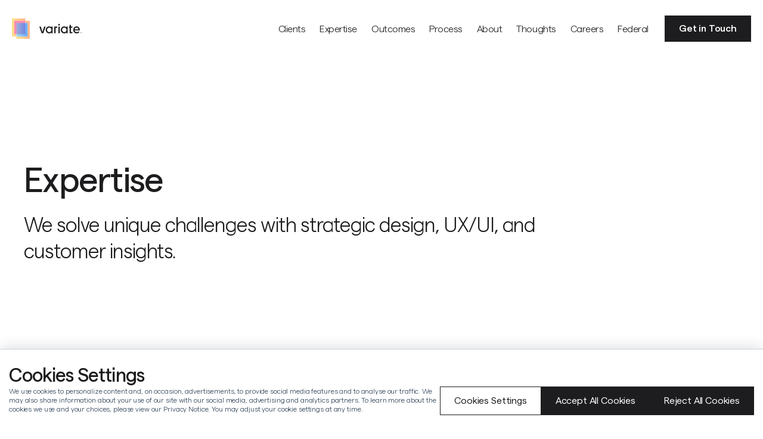

--- FILE ---
content_type: text/html; charset=UTF-8
request_url: https://www.variate.com/expertise
body_size: 18510
content:
<!doctype html><html lang="en"><head>
    <meta charset="utf-8">
    <meta name="google-site-verification" content="9IHIdiM1QczlSx9CgBprJ4SyMYUEshonw-VKBY8qsHg">
    <title>Expertise | Variate</title>
    <link rel="shortcut icon" href="https://www.variate.com/hubfs/Favicon-3.png">
    <meta name="description" content="Variate offers extraordinary expertise in these design services: Design Strategy, Experience Design, Design Delivery, Design Systems &amp; Design Operations.">
    
    
    
    <script src="https://code.jquery.com/jquery-3.6.0.min.js"></script>
    <script async type="text/javascript" src="https://cdn.jsdelivr.net/npm/lozad/dist/lozad.min.js"></script>
    <script async src="https://cdnjs.cloudflare.com/ajax/libs/jquery.isotope/3.0.6/isotope.pkgd.min.js"></script>
<!--     <script src="https://cdnjs.cloudflare.com/ajax/libs/slick-carousel/1.6.0/slick.min.js" referrerpolicy="no-referrer"></script> -->
    <script src="https://cdnjs.cloudflare.com/ajax/libs/slick-carousel/1.9.0/slick.min.js"></script>
    <link rel="stylesheet" href="https://cdnjs.cloudflare.com/ajax/libs/font-awesome/6.5.2/css/all.min.css" crossorigin="anonymous" referrerpolicy="no-referrer">
     
    
    
    <meta name="viewport" content="width=device-width, initial-scale=1">

    
    <meta property="og:description" content="Variate offers extraordinary expertise in these design services: Design Strategy, Experience Design, Design Delivery, Design Systems &amp; Design Operations.">
    <meta property="og:title" content="Expertise | Variate">
    <meta name="twitter:description" content="Variate offers extraordinary expertise in these design services: Design Strategy, Experience Design, Design Delivery, Design Systems &amp; Design Operations.">
    <meta name="twitter:title" content="Expertise | Variate">

    

    
    <style>
a.cta_button{-moz-box-sizing:content-box !important;-webkit-box-sizing:content-box !important;box-sizing:content-box !important;vertical-align:middle}.hs-breadcrumb-menu{list-style-type:none;margin:0px 0px 0px 0px;padding:0px 0px 0px 0px}.hs-breadcrumb-menu-item{float:left;padding:10px 0px 10px 10px}.hs-breadcrumb-menu-divider:before{content:'›';padding-left:10px}.hs-featured-image-link{border:0}.hs-featured-image{float:right;margin:0 0 20px 20px;max-width:50%}@media (max-width: 568px){.hs-featured-image{float:none;margin:0;width:100%;max-width:100%}}.hs-screen-reader-text{clip:rect(1px, 1px, 1px, 1px);height:1px;overflow:hidden;position:absolute !important;width:1px}
</style>

<link rel="stylesheet" href="https://www.variate.com/hubfs/hub_generated/template_assets/1/161580420159/1743466719825/template_main.css">
<link rel="stylesheet" href="https://www.variate.com/hubfs/hub_generated/module_assets/1/175474124197/1743488036609/module_Text_with_Different_Layout_Options_V.min.css">
<link rel="stylesheet" href="https://www.variate.com/hubfs/hub_generated/module_assets/1/182394029735/1743488043504/module_Footer_V.min.css">
<style>
  @font-face {
    font-family: "Source Serif Pro";
    font-weight: 400;
    font-style: normal;
    font-display: swap;
    src: url("/_hcms/googlefonts/Source_Serif_Pro/regular.woff2") format("woff2"), url("/_hcms/googlefonts/Source_Serif_Pro/regular.woff") format("woff");
  }
  @font-face {
    font-family: "Source Serif Pro";
    font-weight: 700;
    font-style: normal;
    font-display: swap;
    src: url("/_hcms/googlefonts/Source_Serif_Pro/700.woff2") format("woff2"), url("/_hcms/googlefonts/Source_Serif_Pro/700.woff") format("woff");
  }
  @font-face {
    font-family: "Source Serif Pro";
    font-weight: 300;
    font-style: normal;
    font-display: swap;
    src: url("/_hcms/googlefonts/Source_Serif_Pro/300.woff2") format("woff2"), url("/_hcms/googlefonts/Source_Serif_Pro/300.woff") format("woff");
  }
</style>

<!-- Editor Styles -->
<style id="hs_editor_style" type="text/css">
.dnd-components-row-1-force-full-width-section > .row-fluid {
  max-width: none !important;
}
.dnd-components-row-4-max-width-section-centering > .row-fluid {
  max-width: 1156px !important;
  margin-left: auto !important;
  margin-right: auto !important;
}
/* HubSpot Styles (default) */
.dnd-components-row-0-margin {
  margin-top: 224px !important;
}
.dnd-components-row-0-padding {
  padding-top: 40px !important;
  padding-bottom: 40px !important;
}
.dnd-components-row-2-padding {
  padding-top: 120px !important;
  padding-bottom: 120px !important;
}
.dnd-components-row-3-padding {
  padding-top: 40px !important;
  padding-bottom: 40px !important;
}
.dnd-components-row-4-padding {
  padding-top: 120px !important;
  padding-bottom: 120px !important;
}
.dnd-components-row-5-padding {
  padding-top: 40px !important;
  padding-bottom: 40px !important;
}
.dnd-components-row-5-hidden {
  display: none !important;
}
.dnd-components-row-6-hidden {
  display: none !important;
}
/* HubSpot Styles (mobile) */
@media (max-width: 999px) {
  .dnd-components-row-0-margin {
    margin-top: 161px !important;
  }
  .dnd-components-row-0-padding {
    padding-top: 24px !important;
    padding-bottom: 24px !important;
  }
  .dnd-components-row-2-padding {
    padding-top: 80px !important;
    padding-bottom: 80px !important;
  }
  .dnd-components-row-3-padding {
    padding-top: 24px !important;
    padding-bottom: 24px !important;
  }
  .dnd-components-row-4-padding {
    padding-top: 80px !important;
    padding-bottom: 80px !important;
  }
  .dnd-components-row-5-padding {
    padding-top: 24px !important;
    padding-bottom: 24px !important;
  }
}
</style>
    

    
<!--  Added by GoogleAnalytics4 integration -->
<script>
var _hsp = window._hsp = window._hsp || [];
window.dataLayer = window.dataLayer || [];
function gtag(){dataLayer.push(arguments);}

var useGoogleConsentModeV2 = true;
var waitForUpdateMillis = 1000;


if (!window._hsGoogleConsentRunOnce) {
  window._hsGoogleConsentRunOnce = true;

  gtag('consent', 'default', {
    'ad_storage': 'denied',
    'analytics_storage': 'denied',
    'ad_user_data': 'denied',
    'ad_personalization': 'denied',
    'wait_for_update': waitForUpdateMillis
  });

  if (useGoogleConsentModeV2) {
    _hsp.push(['useGoogleConsentModeV2'])
  } else {
    _hsp.push(['addPrivacyConsentListener', function(consent){
      var hasAnalyticsConsent = consent && (consent.allowed || (consent.categories && consent.categories.analytics));
      var hasAdsConsent = consent && (consent.allowed || (consent.categories && consent.categories.advertisement));

      gtag('consent', 'update', {
        'ad_storage': hasAdsConsent ? 'granted' : 'denied',
        'analytics_storage': hasAnalyticsConsent ? 'granted' : 'denied',
        'ad_user_data': hasAdsConsent ? 'granted' : 'denied',
        'ad_personalization': hasAdsConsent ? 'granted' : 'denied'
      });
    }]);
  }
}

gtag('js', new Date());
gtag('set', 'developer_id.dZTQ1Zm', true);
gtag('config', 'G-HX4YZNBY72');
</script>
<script async src="https://www.googletagmanager.com/gtag/js?id=G-HX4YZNBY72"></script>

<!-- /Added by GoogleAnalytics4 integration -->

<!--  Added by GoogleTagManager integration -->
<script>
var _hsp = window._hsp = window._hsp || [];
window.dataLayer = window.dataLayer || [];
function gtag(){dataLayer.push(arguments);}

var useGoogleConsentModeV2 = true;
var waitForUpdateMillis = 1000;



var hsLoadGtm = function loadGtm() {
    if(window._hsGtmLoadOnce) {
      return;
    }

    if (useGoogleConsentModeV2) {

      gtag('set','developer_id.dZTQ1Zm',true);

      gtag('consent', 'default', {
      'ad_storage': 'denied',
      'analytics_storage': 'denied',
      'ad_user_data': 'denied',
      'ad_personalization': 'denied',
      'wait_for_update': waitForUpdateMillis
      });

      _hsp.push(['useGoogleConsentModeV2'])
    }

    (function(w,d,s,l,i){w[l]=w[l]||[];w[l].push({'gtm.start':
    new Date().getTime(),event:'gtm.js'});var f=d.getElementsByTagName(s)[0],
    j=d.createElement(s),dl=l!='dataLayer'?'&l='+l:'';j.async=true;j.src=
    'https://www.googletagmanager.com/gtm.js?id='+i+dl;f.parentNode.insertBefore(j,f);
    })(window,document,'script','dataLayer','GTM-PRZ7ZP5');

    window._hsGtmLoadOnce = true;
};

_hsp.push(['addPrivacyConsentListener', function(consent){
  if(consent.allowed || (consent.categories && consent.categories.analytics)){
    hsLoadGtm();
  }
}]);

</script>

<!-- /Added by GoogleTagManager integration -->

    <link rel="canonical" href="https://www.variate.com/expertise">

<script async src="https://tag.clearbitscripts.com/v1/pk_98d7c1a1e9e41ac5685a6695c6ce3801/tags.js" referrerpolicy="strict-origin-when-cross-origin"></script>
<style>
  @font-face {
    font-family: 'Matter SQ';
    src: url('https://www.variate.com/hubfs/Variate%202024%20V5/MatterSQVF.ttf') format('truetype-variations');
    font-weight: 100 900;
  }
</style>
<style>
  body div#hs-eu-cookie-confirmation div#hs-eu-cookie-confirmation-inner{
    max-width:1350px;
    padding:0px 15px;
    display:flex;
    flex-wrap:wrap;
    justify-content:space-between;
    row-gap:8px;
    position:relative;
    z-index:1;
  }
  body div#hs-eu-cookie-confirmation.hs-cookie-notification-position-bottom{
    padding:24px 0;
    box-shadow: 0px 4px 4px 0px rgba(0, 0, 0, 0.25), 0px 0px 24px 0px rgba(0, 0, 0, 0.16);
  }
  body div#hs-eu-cookie-confirmation div#hs-eu-cookie-confirmation-inner div#hs-eu-policy-wording{
    max-width:719px;
    display:block;
    width:100%;
    margin:0;
  }
  body div#hs-eu-cookie-confirmation div#hs-eu-cookie-confirmation-inner #hs-eu-policy-wording p{
    font-family:Matter SQ;
    color:#1d1d1f;
    font-size: 32px;
    font-style: normal;
    font-weight: 520 !important;
    line-height: 120%; /* 38.4px */
    letter-spacing: -0.96px;
    margin:0 !important;
  }

  body div#hs-eu-cookie-confirmation div#hs-eu-cookie-confirmation-inner p#hs-eu-cookie-disclaimer{
    font-family:Matter SQ;
    font-size: 12px;
    font-style: normal;
    font-weight: 300 !important;
    line-height: 130%; /* 15.6px */
    letter-spacing: -0.12px;
    margin:0 !important;
    max-width:719px;
  }

  body div#hs-eu-cookie-confirmation div#hs-eu-cookie-confirmation-inner div#hs-en-cookie-confirmation-buttons-area{
    max-width:577px;
    float:right;
    margin:0;
    gap:16px;
  }
  body div#hs-eu-cookie-confirmation div#hs-eu-cookie-confirmation-inner div#hs-en-cookie-confirmation-buttons-area a{
    border-radius:  0px;
    border:1px solid #1D1D1F !important;
    color: #1D1D1F !important;
    background:#ffffff !important;
    font-family: Matter SQ;
    position:relative;
    font-style: normal;
    text-decoration: none !important;
    font-weight: 600;
    line-height:18px; 
    letter-spacing:-0.01em;
    text-transform: none;
    padding: 15px 23px 15px 23px !important;
    margin:0 !important;
    font-size: 16px;
    font-style: normal;
    font-weight: 670;
    line-height: 100%; /* 16px */
  }

  body div#hs-eu-cookie-confirmation div#hs-eu-cookie-confirmation-inner div#hs-eu-cookie-confirmation-button-group a{
    padding: 12px 24px 12px 24px;
    font-family: Matter SQ;
    color: #ffffff !important;
    font-style: normal;
    text-align: center;
    display: inline-block;
    letter-spacing: -0.01em;
    position: relative;
    margin:0px !important;
    /*   z-index: 1; */
    top: 0;
    background-color: rgba(29, 29, 31, 1.0) !important;
    border-radius: 0px;
    text-transform: none;
    font-weight: 600;
    cursor: pointer;
    margin-left:24px;
    text-decoration: none;
    line-height:24px;
    font-size: 16px;
    font-style: normal;
    font-weight: 670;
    line-height: 100%; /* 16px */
  }
  body div#hs-eu-cookie-confirmation div#hs-eu-cookie-confirmation-inner div#hs-en-cookie-confirmation-buttons-area a:after,
  body div#hs-eu-cookie-confirmation div#hs-eu-cookie-confirmation-inner div#hs-en-cookie-confirmation-buttons-area a:before{
    background:#D1D1D6;
    opacity:0.2;
    position:absolute;
    right:0;
    top:0;
    content:'';
    width:100%;
    height:100%; 
    transition:all .15s ease-in-out;
    z-index:-1;
  }
  body div#hs-eu-cookie-confirmation div#hs-eu-cookie-confirmation-inner div#hs-en-cookie-confirmation-buttons-area a:hover::before{
    right:-5px;
    transition:all .15s ease-in-out;
    top:-7px;
  }
  body div#hs-eu-cookie-confirmation div#hs-eu-cookie-confirmation-inner div#hs-en-cookie-confirmation-buttons-area a:hover::after{
    right:-12px;
    transition:all .5s ease-in-out;
    top:-11px;
  }
  body div#hs-eu-cookie-confirmation div#hs-eu-cookie-confirmation-inner div#hs-eu-cookie-confirmation-button-group{
    gap:16px;
  }


  @media(max-width:999px){
    body div#hs-eu-cookie-confirmation div#hs-eu-cookie-confirmation-inner div#hs-en-cookie-confirmation-buttons-area{
      margin-top:8px;
    }
    body div#hs-eu-cookie-confirmation div#hs-eu-cookie-confirmation-inner div#hs-en-cookie-confirmation-buttons-area{
      max-width:none;
      width:100%;
    }
    body div#hs-eu-cookie-confirmation div#hs-eu-cookie-confirmation-inner div#hs-eu-cookie-confirmation-button-group{
      width:100%;
    }
    body div#hs-eu-cookie-confirmation div#hs-eu-cookie-confirmation-inner div#hs-eu-cookie-confirmation-button-group,
    body div#hs-eu-cookie-confirmation div#hs-eu-cookie-confirmation-inner div#hs-en-cookie-confirmation-buttons-area{
      flex-direction:column;
      row-gap:8px;
    }
    body div#hs-eu-cookie-confirmation div#hs-eu-cookie-confirmation-inner div#hs-eu-cookie-confirmation-button-group a,
    body div#hs-eu-cookie-confirmation div#hs-eu-cookie-confirmation-inner div#hs-en-cookie-confirmation-buttons-area a{
      width:100%;
      text-align:center;
    }
    body div#hs-eu-cookie-confirmation div#hs-eu-cookie-confirmation-inner #hs-eu-policy-wording p{
      font-size: 16px;
      line-height: 120%; /* 19.2px */
      letter-spacing: 0.48px;
    }
    body div#hs-eu-cookie-confirmation div#hs-eu-cookie-confirmation-inner #hs-eu-policy-wording{
      padding-bottom:0px;
    }
  }
</style>
<meta property="og:url" content="https://www.variate.com/expertise">
<meta name="twitter:card" content="summary">
<meta http-equiv="content-language" content="en">






    <style>
      .header-grp .hs-menu-wrapper.hs-menu-flow-horizontal > ul li.hs-item-has-children ul.hs-menu-children-wrapper:before{
        min-height:88px;
      }
    </style>

    <meta name="generator" content="HubSpot"></head><body>
<!--  Added by GoogleTagManager integration -->
<noscript><iframe src="https://www.googletagmanager.com/ns.html?id=GTM-PRZ7ZP5" height="0" width="0" style="display:none;visibility:hidden"></iframe></noscript>

<!-- /Added by GoogleTagManager integration -->
<div id="hs_cos_wrapper_module_17122427549657" class="hs_cos_wrapper hs_cos_wrapper_widget hs_cos_wrapper_type_module" style="" data-hs-cos-general-type="widget" data-hs-cos-type="module"></div>
  

  
    <div class="body-wrapper   hs-content-id-164107147781 hs-site-page page  theme_v2_updated">
      
      <div data-global-resource-path="Variate 2024 V5/templates/partials/header.html"><!-- Begin partial -->

<header class="header">
  <div class="header-container-wrapper">
    <div class="row-fluid-wrapper">
      <div class="row-fluid">
        <div class="header-grp header-section header_v2">
          <div class="row-fluid-wrapper">
            <div class="row-fluid">
              <div class="span12 widget-span widget-type-cell header-wrapper equal-height-container">
                <div class="row-fluid-wrapper">
                  <div class="row-fluid">
                    <div class="span2 logo-image vertical-center">
                      <div id="hs_cos_wrapper_header_logo" class="hs_cos_wrapper hs_cos_wrapper_widget hs_cos_wrapper_type_module widget-type-logo" style="" data-hs-cos-general-type="widget" data-hs-cos-type="module">
  






















  
  <span id="hs_cos_wrapper_header_logo_hs_logo_widget" class="hs_cos_wrapper hs_cos_wrapper_widget hs_cos_wrapper_type_logo" style="" data-hs-cos-general-type="widget" data-hs-cos-type="logo"><a href="https://www.variate.com/?hsLang=en" id="hs-link-header_logo_hs_logo_widget" style="border-width:0px;border:0px;"><img src="https://www.variate.com/hubfs/Variate%20V5.svg" class="hs-image-widget " height="34" style="height: auto;width:117px;border-width:0px;border:0px;" width="117" alt="Variate V5" title="Variate V5"></a></span>
</div>
                    </div>
                    <div class="span10 header-menu vertical-center custom-menu-primary">
                      <div id="hs_cos_wrapper_header_menu" class="hs_cos_wrapper hs_cos_wrapper_widget hs_cos_wrapper_type_module widget-type-menu" style="" data-hs-cos-general-type="widget" data-hs-cos-type="module">
<span id="hs_cos_wrapper_header_menu_" class="hs_cos_wrapper hs_cos_wrapper_widget hs_cos_wrapper_type_menu" style="" data-hs-cos-general-type="widget" data-hs-cos-type="menu"><div id="hs_menu_wrapper_header_menu_" class="hs-menu-wrapper active-branch flyouts hs-menu-flow-horizontal" role="navigation" data-sitemap-name="default" data-menu-id="182172809003" aria-label="Navigation Menu">
 <ul role="menu" class="active-branch">
  <li class="hs-menu-item hs-menu-depth-1" role="none"><a href="https://www.variate.com/clients" role="menuitem">Clients</a></li>
  <li class="hs-menu-item hs-menu-depth-1 active active-branch" role="none"><a href="https://www.variate.com/expertise" role="menuitem">Expertise</a></li>
  <li class="hs-menu-item hs-menu-depth-1" role="none"><a href="https://www.variate.com/outcomes" role="menuitem">Outcomes</a></li>
  <li class="hs-menu-item hs-menu-depth-1" role="none"><a href="https://www.variate.com/process" role="menuitem">Process</a></li>
  <li class="hs-menu-item hs-menu-depth-1" role="none"><a href="https://www.variate.com/about" role="menuitem">About</a></li>
  <li class="hs-menu-item hs-menu-depth-1" role="none"><a href="https://www.variate.com/en/thoughts" role="menuitem">Thoughts</a></li>
  <li class="hs-menu-item hs-menu-depth-1" role="none"><a href="https://www.variate.com/careers" role="menuitem">Careers</a></li>
  <li class="hs-menu-item hs-menu-depth-1" role="none"><a href="https://www.variate.com/industries/federal" role="menuitem">Federal</a></li>
  <li class="hs-menu-item hs-menu-depth-1" role="none"><a href="https://www.variate.com/get-in-touch" role="menuitem">Get in Touch</a></li>
 </ul>
</div></span></div>
                    </div>
                  </div>
                  <div class="header_bottom_container">
                    <div id="hs_cos_wrapper_module_17115418835714" class="hs_cos_wrapper hs_cos_wrapper_widget hs_cos_wrapper_type_module" style="" data-hs-cos-general-type="widget" data-hs-cos-type="module"><div class="header_sub_menu_footer_container">
    <div class="row-fluid-wrapper">
      <div class="row-fluid">
        <div class="content-container text-margin-zero">
          
          <div class="link_text link-1 interactive_small">
            
              <p>© 2026 Variate</p>
              
          </div>
          
          <div class="link_text link-2 interactive_small">
            
            
            
            <a href="https://www.variate.com/cookie-policy?hsLang=en">
              
              <p>Cookie Policy</p>
              
            </a>
            
          </div>
          
          <div class="link_text link-3 interactive_small">
            
            
            
            <a href="https://www.variate.com/privacy-policy?hsLang=en">
              
              <p>Privacy Policy</p>
              
            </a>
            
          </div>
          
          <div class="link_text link-4 interactive_small">
            
            
            
            <a href="https://www.variate.com/terms-of-use?hsLang=en">
              
              <p>Terms of Use</p>
              
            </a>
            
          </div>
          
        </div>
      </div>
  </div>
</div></div>
                  </div>
                </div>
              </div>
            </div>
          </div>
        </div>
      </div>
    </div>
  </div>
</header>
<!-- End partial --></div>
      

      

	<div class="body-container-wrapper container-fluid">
	<div class="container-fluid components">
<div class="row-fluid-wrapper">
<div class="row-fluid">
<div class="span12 widget-span widget-type-cell " style="" data-widget-type="cell" data-x="0" data-w="12">

<div class="row-fluid-wrapper row-depth-1 row-number-1 dnd-section dnd-components-row-0-padding dnd-components-row-0-margin">
<div class="row-fluid ">
<div class="span12 widget-span widget-type-cell dnd-column" style="" data-widget-type="cell" data-x="0" data-w="12">

<div class="row-fluid-wrapper row-depth-1 row-number-2 dnd-row">
<div class="row-fluid ">
<div class="span12 widget-span widget-type-custom_widget dnd-module" style="" data-widget-type="custom_widget" data-x="0" data-w="12">
<div id="hs_cos_wrapper_module_17297827867686" class="hs_cos_wrapper hs_cos_wrapper_widget hs_cos_wrapper_type_module widget-type-rich_text widget-type-rich_text" style="" data-hs-cos-general-type="widget" data-hs-cos-type="module"><span id="hs_cos_wrapper_module_17297827867686_" class="hs_cos_wrapper hs_cos_wrapper_widget hs_cos_wrapper_type_rich_text" style="" data-hs-cos-general-type="widget" data-hs-cos-type="rich_text"><div class="text-margin-zero">
<h1>Expertise</h1>
</div></span></div>

</div><!--end widget-span -->
</div><!--end row-->
</div><!--end row-wrapper -->

<div class="row-fluid-wrapper row-depth-1 row-number-3 dnd-row">
<div class="row-fluid ">
<div class="span12 widget-span widget-type-custom_widget dnd-module" style="" data-widget-type="custom_widget" data-x="0" data-w="12">
<div id="hs_cos_wrapper_module_17297827867687" class="hs_cos_wrapper hs_cos_wrapper_widget hs_cos_wrapper_type_module" style="" data-hs-cos-general-type="widget" data-hs-cos-type="module"><div class="exact_spacing_spacer ">
	 <style>
				#hs_cos_wrapper_module_17297827867687 .exact_spacing_spacer{
				 height:16px;
			}
			@media(max-width:999px){
				#hs_cos_wrapper_module_17297827867687 .exact_spacing_spacer{
				 height:8px;
			} 
			}
	 </style>
</div></div>

</div><!--end widget-span -->
</div><!--end row-->
</div><!--end row-wrapper -->

<div class="row-fluid-wrapper row-depth-1 row-number-4 dnd-row">
<div class="row-fluid ">
<div class="span12 widget-span widget-type-custom_widget dnd-module" style="" data-widget-type="custom_widget" data-x="0" data-w="12">
<div id="hs_cos_wrapper_module_17297827867688" class="hs_cos_wrapper hs_cos_wrapper_widget hs_cos_wrapper_type_module widget-type-rich_text widget-type-rich_text" style="" data-hs-cos-general-type="widget" data-hs-cos-type="module"><span id="hs_cos_wrapper_module_17297827867688_" class="hs_cos_wrapper hs_cos_wrapper_widget hs_cos_wrapper_type_rich_text" style="" data-hs-cos-general-type="widget" data-hs-cos-type="rich_text"><div class="regular text-margin-zero mx-w872">
<h3><span>We solve unique challenges with strategic design, UX/UI, and customer insights.</span></h3>
</div></span></div>

</div><!--end widget-span -->
</div><!--end row-->
</div><!--end row-wrapper -->

</div><!--end widget-span -->
</div><!--end row-->
</div><!--end row-wrapper -->

<div class="row-fluid-wrapper row-depth-1 row-number-5 dnd-section dnd-components-row-1-force-full-width-section">
<div class="row-fluid ">
<div class="span12 widget-span widget-type-cell dnd-column" style="" data-widget-type="cell" data-x="0" data-w="12">

<div class="row-fluid-wrapper row-depth-1 row-number-6 dnd-row">
<div class="row-fluid ">
<div class="span12 widget-span widget-type-custom_widget dnd-module" style="" data-widget-type="custom_widget" data-x="0" data-w="12">
<div id="hs_cos_wrapper_module_17128447986287" class="hs_cos_wrapper hs_cos_wrapper_widget hs_cos_wrapper_type_module" style="" data-hs-cos-general-type="widget" data-hs-cos-type="module"><div class="image_module_vs module_17128447986287">
</div>

<div class="image_module_vs module_17128447986287 mobile_image">
</div>



<style>
  .image_module_vs.module_17128447986287{
    background:url(https://www.variate.com/hubfs/2024%20Images/5x2/Perspective3_5x2.jpg);
    background-position:center center;
    background-repeat:no-repeat;
    background-size:cover;
    aspect-ratio:3/1;
  }
  .image_module_vs.mobile_image.module_17128447986287{
    background:none;
    aspect-ratio:auto;
    display:none;
  }

  


  @media(max-width:999px){
    body .image_module_vs.mobile_image.module_17128447986287{
      aspect-ratio:4/3;
    }

    
    .image_module_vs:not(.mobile_image).module_17128447986287{
      background:none;
      aspect-ratio: auto;
      display:none;
    }
    body .image_module_vs.mobile_image.module_17128447986287{
      background:url(https://www.variate.com/hubfs/2024%20Images/4x3/Perspective5_4x3.jpg);
      background-position:center center;
      background-repeat:no-repeat;
      background-size:cover;
      display:block;
    }
    
  }
</style></div>

</div><!--end widget-span -->
</div><!--end row-->
</div><!--end row-wrapper -->

</div><!--end widget-span -->
</div><!--end row-->
</div><!--end row-wrapper -->

<div class="row-fluid-wrapper row-depth-1 row-number-7 dnd-section dnd-components-row-2-padding">
<div class="row-fluid ">
<div class="span12 widget-span widget-type-cell dnd-column" style="" data-widget-type="cell" data-x="0" data-w="12">

<div class="row-fluid-wrapper row-depth-1 row-number-8 dnd-row">
<div class="row-fluid ">
<div class="span12 widget-span widget-type-custom_widget dnd-module" style="" data-widget-type="custom_widget" data-x="0" data-w="12">
<div id="hs_cos_wrapper_module_17244181044018" class="hs_cos_wrapper hs_cos_wrapper_widget hs_cos_wrapper_type_module widget-type-rich_text" style="" data-hs-cos-general-type="widget" data-hs-cos-type="module"><span id="hs_cos_wrapper_module_17244181044018_" class="hs_cos_wrapper hs_cos_wrapper_widget hs_cos_wrapper_type_rich_text" style="" data-hs-cos-general-type="widget" data-hs-cos-type="rich_text"><div class="text-margin-zero">
<h2>Capabilities</h2>
</div></span></div>

</div><!--end widget-span -->
</div><!--end row-->
</div><!--end row-wrapper -->

<div class="row-fluid-wrapper row-depth-1 row-number-9 dnd-row">
<div class="row-fluid ">
<div class="span8 widget-span widget-type-cell dnd-column" style="" data-widget-type="cell" data-x="0" data-w="8">

<div class="row-fluid-wrapper row-depth-1 row-number-10 dnd-row">
<div class="row-fluid ">
<div class="span12 widget-span widget-type-custom_widget dnd-module" style="" data-widget-type="custom_widget" data-x="0" data-w="12">
<div id="hs_cos_wrapper_module_17244181044019" class="hs_cos_wrapper hs_cos_wrapper_widget hs_cos_wrapper_type_module" style="" data-hs-cos-general-type="widget" data-hs-cos-type="module"><div class="exact_spacing_spacer ">
	 <style>
				#hs_cos_wrapper_module_17244181044019 .exact_spacing_spacer{
				 height:16px;
			}
			@media(max-width:999px){
				#hs_cos_wrapper_module_17244181044019 .exact_spacing_spacer{
				 height:8px;
			} 
			}
	 </style>
</div></div>

</div><!--end widget-span -->
</div><!--end row-->
</div><!--end row-wrapper -->

<div class="row-fluid-wrapper row-depth-1 row-number-11 dnd-row">
<div class="row-fluid ">
<div class="span12 widget-span widget-type-custom_widget dnd-module" style="" data-widget-type="custom_widget" data-x="0" data-w="12">
<div id="hs_cos_wrapper_module_172441810440110" class="hs_cos_wrapper hs_cos_wrapper_widget hs_cos_wrapper_type_module widget-type-rich_text" style="" data-hs-cos-general-type="widget" data-hs-cos-type="module"><span id="hs_cos_wrapper_module_172441810440110_" class="hs_cos_wrapper hs_cos_wrapper_widget hs_cos_wrapper_type_rich_text" style="" data-hs-cos-general-type="widget" data-hs-cos-type="rich_text"><div class="text-margin-zero p_extra_large">
<p>Our key design services span strategy, user experience, and technology, to address your unique challenges and drive growth.</p>
</div></span></div>

</div><!--end widget-span -->
</div><!--end row-->
</div><!--end row-wrapper -->

</div><!--end widget-span -->
<div class="span4 widget-span widget-type-custom_widget dnd-module" style="" data-widget-type="custom_widget" data-x="8" data-w="4">
<div id="hs_cos_wrapper_module_1729783014865" class="hs_cos_wrapper hs_cos_wrapper_widget hs_cos_wrapper_type_module" style="" data-hs-cos-general-type="widget" data-hs-cos-type="module"><div class="exact_spacing_spacer ">
	 <style>
				#hs_cos_wrapper_module_1729783014865 .exact_spacing_spacer{
				 height:0px;
			}
			@media(max-width:999px){
				#hs_cos_wrapper_module_1729783014865 .exact_spacing_spacer{
				 height:0px;
			} 
			}
	 </style>
</div></div>

</div><!--end widget-span -->
</div><!--end row-->
</div><!--end row-wrapper -->

<div class="row-fluid-wrapper row-depth-1 row-number-12 dnd-row">
<div class="row-fluid ">
<div class="span12 widget-span widget-type-custom_widget dnd-module" style="" data-widget-type="custom_widget" data-x="0" data-w="12">
<div id="hs_cos_wrapper_module_1724420018505" class="hs_cos_wrapper hs_cos_wrapper_widget hs_cos_wrapper_type_module" style="" data-hs-cos-general-type="widget" data-hs-cos-type="module"><div class="exact_spacing_spacer ">
	 <style>
				#hs_cos_wrapper_module_1724420018505 .exact_spacing_spacer{
				 height:80px;
			}
			@media(max-width:999px){
				#hs_cos_wrapper_module_1724420018505 .exact_spacing_spacer{
				 height:64px;
			} 
			}
	 </style>
</div></div>

</div><!--end widget-span -->
</div><!--end row-->
</div><!--end row-wrapper -->

<div class="row-fluid-wrapper row-depth-1 row-number-13 dnd-row">
<div class="row-fluid ">
<div class="span4 widget-span widget-type-cell dnd-column" style="" data-widget-type="cell" data-x="0" data-w="4">

<div class="row-fluid-wrapper row-depth-1 row-number-14 dnd-row">
<div class="row-fluid ">
<div class="span12 widget-span widget-type-custom_widget dnd-module" style="" data-widget-type="custom_widget" data-x="0" data-w="12">
<div id="hs_cos_wrapper_module_172441810440226" class="hs_cos_wrapper hs_cos_wrapper_widget hs_cos_wrapper_type_module widget-type-rich_text" style="" data-hs-cos-general-type="widget" data-hs-cos-type="module"><span id="hs_cos_wrapper_module_172441810440226_" class="hs_cos_wrapper hs_cos_wrapper_widget hs_cos_wrapper_type_rich_text" style="" data-hs-cos-general-type="widget" data-hs-cos-type="rich_text"><div class="text-margin-zero">
<h3>Design Strategy</h3>
</div></span></div>

</div><!--end widget-span -->
</div><!--end row-->
</div><!--end row-wrapper -->

<div class="row-fluid-wrapper row-depth-1 row-number-15 dnd-row">
<div class="row-fluid ">
<div class="span12 widget-span widget-type-custom_widget dnd-module" style="" data-widget-type="custom_widget" data-x="0" data-w="12">
<div id="hs_cos_wrapper_module_1729783259712" class="hs_cos_wrapper hs_cos_wrapper_widget hs_cos_wrapper_type_module" style="" data-hs-cos-general-type="widget" data-hs-cos-type="module"><div class="exact_spacing_spacer ">
	 <style>
				#hs_cos_wrapper_module_1729783259712 .exact_spacing_spacer{
				 height:8px;
			}
			@media(max-width:999px){
				#hs_cos_wrapper_module_1729783259712 .exact_spacing_spacer{
				 height:4px;
			} 
			}
	 </style>
</div></div>

</div><!--end widget-span -->
</div><!--end row-->
</div><!--end row-wrapper -->

<div class="row-fluid-wrapper row-depth-1 row-number-16 dnd-row">
<div class="row-fluid ">
<div class="span12 widget-span widget-type-custom_widget dnd-module" style="" data-widget-type="custom_widget" data-x="0" data-w="12">
<div id="hs_cos_wrapper_module_1729783090961" class="hs_cos_wrapper hs_cos_wrapper_widget hs_cos_wrapper_type_module widget-type-rich_text" style="" data-hs-cos-general-type="widget" data-hs-cos-type="module"><span id="hs_cos_wrapper_module_1729783090961_" class="hs_cos_wrapper hs_cos_wrapper_widget hs_cos_wrapper_type_rich_text" style="" data-hs-cos-general-type="widget" data-hs-cos-type="rich_text"><div class="text-margin-zero p_large_regular">
<p>We craft data-driven strategies that align business goals with customer needs.</p>
</div></span></div>

</div><!--end widget-span -->
</div><!--end row-->
</div><!--end row-wrapper -->

<div class="row-fluid-wrapper row-depth-1 row-number-17 dnd-row">
<div class="row-fluid ">
<div class="span12 widget-span widget-type-custom_widget dnd-module" style="" data-widget-type="custom_widget" data-x="0" data-w="12">
<div id="hs_cos_wrapper_module_1724418172811" class="hs_cos_wrapper hs_cos_wrapper_widget hs_cos_wrapper_type_module" style="" data-hs-cos-general-type="widget" data-hs-cos-type="module"><div class="exact_spacing_spacer ">
	 <style>
				#hs_cos_wrapper_module_1724418172811 .exact_spacing_spacer{
				 height:32px;
			}
			@media(max-width:999px){
				#hs_cos_wrapper_module_1724418172811 .exact_spacing_spacer{
				 height:24px;
			} 
			}
	 </style>
</div></div>

</div><!--end widget-span -->
</div><!--end row-->
</div><!--end row-wrapper -->

<div class="row-fluid-wrapper row-depth-1 row-number-18 dnd-row">
<div class="row-fluid ">
<div class="span12 widget-span widget-type-custom_widget dnd-module" style="" data-widget-type="custom_widget" data-x="0" data-w="12">
<div id="hs_cos_wrapper_module_1729783917891" class="hs_cos_wrapper hs_cos_wrapper_widget hs_cos_wrapper_type_module widget-type-rich_text" style="" data-hs-cos-general-type="widget" data-hs-cos-type="module"><span id="hs_cos_wrapper_module_1729783917891_" class="hs_cos_wrapper hs_cos_wrapper_widget hs_cos_wrapper_type_rich_text" style="" data-hs-cos-general-type="widget" data-hs-cos-type="rich_text"><div class="text-margin-zero p_large_regular ">
<p><span>Brand strategy</span></p>
</div></span></div>

</div><!--end widget-span -->
</div><!--end row-->
</div><!--end row-wrapper -->

<div class="row-fluid-wrapper row-depth-1 row-number-19 dnd-row">
<div class="row-fluid ">
<div class="span12 widget-span widget-type-custom_widget dnd-module" style="" data-widget-type="custom_widget" data-x="0" data-w="12">
<div id="hs_cos_wrapper_module_172441810440229" class="hs_cos_wrapper hs_cos_wrapper_widget hs_cos_wrapper_type_module" style="" data-hs-cos-general-type="widget" data-hs-cos-type="module"><div class="exact_spacing_spacer ">
	 <style>
				#hs_cos_wrapper_module_172441810440229 .exact_spacing_spacer{
				 height:4px;
			}
			@media(max-width:999px){
				#hs_cos_wrapper_module_172441810440229 .exact_spacing_spacer{
				 height:4px;
			} 
			}
	 </style>
</div></div>

</div><!--end widget-span -->
</div><!--end row-->
</div><!--end row-wrapper -->

<div class="row-fluid-wrapper row-depth-1 row-number-20 dnd-row">
<div class="row-fluid ">
<div class="span12 widget-span widget-type-custom_widget dnd-module" style="" data-widget-type="custom_widget" data-x="0" data-w="12">
<div id="hs_cos_wrapper_module_172441810440230" class="hs_cos_wrapper hs_cos_wrapper_widget hs_cos_wrapper_type_module widget-type-rich_text" style="" data-hs-cos-general-type="widget" data-hs-cos-type="module"><span id="hs_cos_wrapper_module_172441810440230_" class="hs_cos_wrapper hs_cos_wrapper_widget hs_cos_wrapper_type_rich_text" style="" data-hs-cos-general-type="widget" data-hs-cos-type="rich_text"><div class="text-margin-zero p_large_regular ">
<p><span>Business intelligence</span></p>
</div></span></div>

</div><!--end widget-span -->
</div><!--end row-->
</div><!--end row-wrapper -->

<div class="row-fluid-wrapper row-depth-1 row-number-21 dnd-row">
<div class="row-fluid ">
<div class="span12 widget-span widget-type-custom_widget dnd-module" style="" data-widget-type="custom_widget" data-x="0" data-w="12">
<div id="hs_cos_wrapper_module_172441810440231" class="hs_cos_wrapper hs_cos_wrapper_widget hs_cos_wrapper_type_module" style="" data-hs-cos-general-type="widget" data-hs-cos-type="module"><div class="exact_spacing_spacer ">
	 <style>
				#hs_cos_wrapper_module_172441810440231 .exact_spacing_spacer{
				 height:4px;
			}
			@media(max-width:999px){
				#hs_cos_wrapper_module_172441810440231 .exact_spacing_spacer{
				 height:4px;
			} 
			}
	 </style>
</div></div>

</div><!--end widget-span -->
</div><!--end row-->
</div><!--end row-wrapper -->

<div class="row-fluid-wrapper row-depth-1 row-number-22 dnd-row">
<div class="row-fluid ">
<div class="span12 widget-span widget-type-custom_widget dnd-module" style="" data-widget-type="custom_widget" data-x="0" data-w="12">
<div id="hs_cos_wrapper_module_1729785237916" class="hs_cos_wrapper hs_cos_wrapper_widget hs_cos_wrapper_type_module widget-type-rich_text" style="" data-hs-cos-general-type="widget" data-hs-cos-type="module"><span id="hs_cos_wrapper_module_1729785237916_" class="hs_cos_wrapper hs_cos_wrapper_widget hs_cos_wrapper_type_rich_text" style="" data-hs-cos-general-type="widget" data-hs-cos-type="rich_text"><div class="text-margin-zero p_large_regular ">
<p><span>Design systems</span></p>
</div></span></div>

</div><!--end widget-span -->
</div><!--end row-->
</div><!--end row-wrapper -->

<div class="row-fluid-wrapper row-depth-1 row-number-23 dnd-row">
<div class="row-fluid ">
<div class="span12 widget-span widget-type-custom_widget dnd-module" style="" data-widget-type="custom_widget" data-x="0" data-w="12">
<div id="hs_cos_wrapper_module_172441810440233" class="hs_cos_wrapper hs_cos_wrapper_widget hs_cos_wrapper_type_module" style="" data-hs-cos-general-type="widget" data-hs-cos-type="module"><div class="exact_spacing_spacer ">
	 <style>
				#hs_cos_wrapper_module_172441810440233 .exact_spacing_spacer{
				 height:4px;
			}
			@media(max-width:999px){
				#hs_cos_wrapper_module_172441810440233 .exact_spacing_spacer{
				 height:4px;
			} 
			}
	 </style>
</div></div>

</div><!--end widget-span -->
</div><!--end row-->
</div><!--end row-wrapper -->

<div class="row-fluid-wrapper row-depth-1 row-number-24 dnd-row">
<div class="row-fluid ">
<div class="span12 widget-span widget-type-custom_widget dnd-module" style="" data-widget-type="custom_widget" data-x="0" data-w="12">
<div id="hs_cos_wrapper_module_1729785247934" class="hs_cos_wrapper hs_cos_wrapper_widget hs_cos_wrapper_type_module widget-type-rich_text" style="" data-hs-cos-general-type="widget" data-hs-cos-type="module"><span id="hs_cos_wrapper_module_1729785247934_" class="hs_cos_wrapper hs_cos_wrapper_widget hs_cos_wrapper_type_rich_text" style="" data-hs-cos-general-type="widget" data-hs-cos-type="rich_text"><div class="text-margin-zero p_large_regular ">
<p><span>Service design</span></p>
</div></span></div>

</div><!--end widget-span -->
</div><!--end row-->
</div><!--end row-wrapper -->

<div class="row-fluid-wrapper row-depth-1 row-number-25 dnd-row">
<div class="row-fluid ">
<div class="span12 widget-span widget-type-custom_widget dnd-module" style="" data-widget-type="custom_widget" data-x="0" data-w="12">
<div id="hs_cos_wrapper_module_1729785224096" class="hs_cos_wrapper hs_cos_wrapper_widget hs_cos_wrapper_type_module" style="" data-hs-cos-general-type="widget" data-hs-cos-type="module"><div class="exact_spacing_spacer ">
	 <style>
				#hs_cos_wrapper_module_1729785224096 .exact_spacing_spacer{
				 height:4px;
			}
			@media(max-width:999px){
				#hs_cos_wrapper_module_1729785224096 .exact_spacing_spacer{
				 height:4px;
			} 
			}
	 </style>
</div></div>

</div><!--end widget-span -->
</div><!--end row-->
</div><!--end row-wrapper -->

<div class="row-fluid-wrapper row-depth-1 row-number-26 dnd-row">
<div class="row-fluid ">
<div class="span12 widget-span widget-type-custom_widget dnd-module" style="" data-widget-type="custom_widget" data-x="0" data-w="12">
<div id="hs_cos_wrapper_module_1729785286166" class="hs_cos_wrapper hs_cos_wrapper_widget hs_cos_wrapper_type_module widget-type-rich_text" style="" data-hs-cos-general-type="widget" data-hs-cos-type="module"><span id="hs_cos_wrapper_module_1729785286166_" class="hs_cos_wrapper hs_cos_wrapper_widget hs_cos_wrapper_type_rich_text" style="" data-hs-cos-general-type="widget" data-hs-cos-type="rich_text"><div class="text-margin-zero p_large_regular ">
<p><span>Ecosystem strategy</span></p>
</div></span></div>

</div><!--end widget-span -->
</div><!--end row-->
</div><!--end row-wrapper -->

<div class="row-fluid-wrapper row-depth-1 row-number-27 dnd-row">
<div class="row-fluid ">
<div class="span12 widget-span widget-type-custom_widget dnd-module" style="" data-widget-type="custom_widget" data-x="0" data-w="12">
<div id="hs_cos_wrapper_module_172441810440241" class="hs_cos_wrapper hs_cos_wrapper_widget hs_cos_wrapper_type_module" style="" data-hs-cos-general-type="widget" data-hs-cos-type="module"><div class="exact_spacing_spacer ">
	 <style>
				#hs_cos_wrapper_module_172441810440241 .exact_spacing_spacer{
				 height:4px;
			}
			@media(max-width:999px){
				#hs_cos_wrapper_module_172441810440241 .exact_spacing_spacer{
				 height:4px;
			} 
			}
	 </style>
</div></div>

</div><!--end widget-span -->
</div><!--end row-->
</div><!--end row-wrapper -->

<div class="row-fluid-wrapper row-depth-1 row-number-28 dnd-row">
<div class="row-fluid ">
<div class="span12 widget-span widget-type-custom_widget dnd-module" style="" data-widget-type="custom_widget" data-x="0" data-w="12">
<div id="hs_cos_wrapper_module_172441810440242" class="hs_cos_wrapper hs_cos_wrapper_widget hs_cos_wrapper_type_module widget-type-rich_text" style="" data-hs-cos-general-type="widget" data-hs-cos-type="module"><span id="hs_cos_wrapper_module_172441810440242_" class="hs_cos_wrapper hs_cos_wrapper_widget hs_cos_wrapper_type_rich_text" style="" data-hs-cos-general-type="widget" data-hs-cos-type="rich_text"><div class="text-margin-zero p_large_regular ">
<p>User research &amp; testing</p>
</div></span></div>

</div><!--end widget-span -->
</div><!--end row-->
</div><!--end row-wrapper -->

<div class="row-fluid-wrapper row-depth-1 row-number-29 dnd-row">
<div class="row-fluid ">
<div class="span12 widget-span widget-type-custom_widget dnd-module" style="" data-widget-type="custom_widget" data-x="0" data-w="12">
<div id="hs_cos_wrapper_module_172441810440243" class="hs_cos_wrapper hs_cos_wrapper_widget hs_cos_wrapper_type_module" style="" data-hs-cos-general-type="widget" data-hs-cos-type="module"><div class="exact_spacing_spacer ">
	 <style>
				#hs_cos_wrapper_module_172441810440243 .exact_spacing_spacer{
				 height:4px;
			}
			@media(max-width:999px){
				#hs_cos_wrapper_module_172441810440243 .exact_spacing_spacer{
				 height:4px;
			} 
			}
	 </style>
</div></div>

</div><!--end widget-span -->
</div><!--end row-->
</div><!--end row-wrapper -->

<div class="row-fluid-wrapper row-depth-1 row-number-30 dnd-row">
<div class="row-fluid ">
<div class="span12 widget-span widget-type-custom_widget dnd-module" style="" data-widget-type="custom_widget" data-x="0" data-w="12">
<div id="hs_cos_wrapper_module_172441810440244" class="hs_cos_wrapper hs_cos_wrapper_widget hs_cos_wrapper_type_module widget-type-rich_text" style="" data-hs-cos-general-type="widget" data-hs-cos-type="module"><span id="hs_cos_wrapper_module_172441810440244_" class="hs_cos_wrapper hs_cos_wrapper_widget hs_cos_wrapper_type_rich_text" style="" data-hs-cos-general-type="widget" data-hs-cos-type="rich_text"><div class="text-margin-zero p_large_regular ">
<p>Organizational design</p>
</div></span></div>

</div><!--end widget-span -->
</div><!--end row-->
</div><!--end row-wrapper -->

<div class="row-fluid-wrapper row-depth-1 row-number-31 dnd-row">
<div class="row-fluid ">
<div class="span12 widget-span widget-type-custom_widget dnd-module" style="" data-widget-type="custom_widget" data-x="0" data-w="12">
<div id="hs_cos_wrapper_module_172441810440245" class="hs_cos_wrapper hs_cos_wrapper_widget hs_cos_wrapper_type_module" style="" data-hs-cos-general-type="widget" data-hs-cos-type="module"><div class="exact_spacing_spacer ">
	 <style>
				#hs_cos_wrapper_module_172441810440245 .exact_spacing_spacer{
				 height:4px;
			}
			@media(max-width:999px){
				#hs_cos_wrapper_module_172441810440245 .exact_spacing_spacer{
				 height:4px;
			} 
			}
	 </style>
</div></div>

</div><!--end widget-span -->
</div><!--end row-->
</div><!--end row-wrapper -->

<div class="row-fluid-wrapper row-depth-1 row-number-32 dnd-row">
<div class="row-fluid ">
<div class="span12 widget-span widget-type-custom_widget dnd-module" style="" data-widget-type="custom_widget" data-x="0" data-w="12">
<div id="hs_cos_wrapper_module_172441810440246" class="hs_cos_wrapper hs_cos_wrapper_widget hs_cos_wrapper_type_module widget-type-rich_text" style="" data-hs-cos-general-type="widget" data-hs-cos-type="module"><span id="hs_cos_wrapper_module_172441810440246_" class="hs_cos_wrapper hs_cos_wrapper_widget hs_cos_wrapper_type_rich_text" style="" data-hs-cos-general-type="widget" data-hs-cos-type="rich_text"><div class="text-margin-zero p_large_regular ">
<p>Product strategy</p>
</div></span></div>

</div><!--end widget-span -->
</div><!--end row-->
</div><!--end row-wrapper -->

<div class="row-fluid-wrapper row-depth-1 row-number-33 dnd-row">
<div class="row-fluid ">
<div class="span12 widget-span widget-type-custom_widget dnd-module" style="" data-widget-type="custom_widget" data-x="0" data-w="12">
<div id="hs_cos_wrapper_module_172441810440247" class="hs_cos_wrapper hs_cos_wrapper_widget hs_cos_wrapper_type_module" style="" data-hs-cos-general-type="widget" data-hs-cos-type="module"><div class="exact_spacing_spacer ">
	 <style>
				#hs_cos_wrapper_module_172441810440247 .exact_spacing_spacer{
				 height:4px;
			}
			@media(max-width:999px){
				#hs_cos_wrapper_module_172441810440247 .exact_spacing_spacer{
				 height:4px;
			} 
			}
	 </style>
</div></div>

</div><!--end widget-span -->
</div><!--end row-->
</div><!--end row-wrapper -->

<div class="row-fluid-wrapper row-depth-1 row-number-34 dnd-row">
<div class="row-fluid ">
<div class="span12 widget-span widget-type-custom_widget dnd-module" style="" data-widget-type="custom_widget" data-x="0" data-w="12">
<div id="hs_cos_wrapper_module_172441810440248" class="hs_cos_wrapper hs_cos_wrapper_widget hs_cos_wrapper_type_module widget-type-rich_text" style="" data-hs-cos-general-type="widget" data-hs-cos-type="module"><span id="hs_cos_wrapper_module_172441810440248_" class="hs_cos_wrapper hs_cos_wrapper_widget hs_cos_wrapper_type_rich_text" style="" data-hs-cos-general-type="widget" data-hs-cos-type="rich_text"><div class="text-margin-zero p_large_regular ">
<p>Project management</p>
</div></span></div>

</div><!--end widget-span -->
</div><!--end row-->
</div><!--end row-wrapper -->

<div class="row-fluid-wrapper row-depth-1 row-number-35 dnd-row">
<div class="row-fluid ">
<div class="span12 widget-span widget-type-custom_widget dnd-module" style="" data-widget-type="custom_widget" data-x="0" data-w="12">
<div id="hs_cos_wrapper_module_172441810440249" class="hs_cos_wrapper hs_cos_wrapper_widget hs_cos_wrapper_type_module" style="" data-hs-cos-general-type="widget" data-hs-cos-type="module"><div class="exact_spacing_spacer ">
	 <style>
				#hs_cos_wrapper_module_172441810440249 .exact_spacing_spacer{
				 height:4px;
			}
			@media(max-width:999px){
				#hs_cos_wrapper_module_172441810440249 .exact_spacing_spacer{
				 height:4px;
			} 
			}
	 </style>
</div></div>

</div><!--end widget-span -->
</div><!--end row-->
</div><!--end row-wrapper -->

<div class="row-fluid-wrapper row-depth-1 row-number-36 dnd-row">
<div class="row-fluid ">
<div class="span12 widget-span widget-type-custom_widget dnd-module" style="" data-widget-type="custom_widget" data-x="0" data-w="12">
<div id="hs_cos_wrapper_module_172441810440250" class="hs_cos_wrapper hs_cos_wrapper_widget hs_cos_wrapper_type_module widget-type-rich_text" style="" data-hs-cos-general-type="widget" data-hs-cos-type="module"><span id="hs_cos_wrapper_module_172441810440250_" class="hs_cos_wrapper hs_cos_wrapper_widget hs_cos_wrapper_type_rich_text" style="" data-hs-cos-general-type="widget" data-hs-cos-type="rich_text"><div class="text-margin-zero p_large_regular ">
<p>Long-term roadmaps</p>
</div></span></div>

</div><!--end widget-span -->
</div><!--end row-->
</div><!--end row-wrapper -->

<div class="row-fluid-wrapper row-depth-1 row-number-37 dnd-row">
<div class="row-fluid ">
<div class="span12 widget-span widget-type-custom_widget dnd-module" style="" data-widget-type="custom_widget" data-x="0" data-w="12">
<div id="hs_cos_wrapper_module_172441810440253" class="hs_cos_wrapper hs_cos_wrapper_widget hs_cos_wrapper_type_module" style="" data-hs-cos-general-type="widget" data-hs-cos-type="module"><div class="exact_spacing_spacer ">
	 <style>
				#hs_cos_wrapper_module_172441810440253 .exact_spacing_spacer{
				 height:0px;
			}
			@media(max-width:999px){
				#hs_cos_wrapper_module_172441810440253 .exact_spacing_spacer{
				 height:40px;
			} 
			}
	 </style>
</div></div>

</div><!--end widget-span -->
</div><!--end row-->
</div><!--end row-wrapper -->

</div><!--end widget-span -->
<div class="span4 widget-span widget-type-cell dnd-column" style="" data-widget-type="cell" data-x="4" data-w="4">

<div class="row-fluid-wrapper row-depth-1 row-number-38 dnd-row">
<div class="row-fluid ">
<div class="span12 widget-span widget-type-custom_widget dnd-module" style="" data-widget-type="custom_widget" data-x="0" data-w="12">
<div id="hs_cos_wrapper_module_172441810440278" class="hs_cos_wrapper hs_cos_wrapper_widget hs_cos_wrapper_type_module widget-type-rich_text" style="" data-hs-cos-general-type="widget" data-hs-cos-type="module"><span id="hs_cos_wrapper_module_172441810440278_" class="hs_cos_wrapper hs_cos_wrapper_widget hs_cos_wrapper_type_rich_text" style="" data-hs-cos-general-type="widget" data-hs-cos-type="rich_text"><div class="text-margin-zero">
<h3>Experience Design</h3>
</div></span></div>

</div><!--end widget-span -->
</div><!--end row-->
</div><!--end row-wrapper -->

<div class="row-fluid-wrapper row-depth-1 row-number-39 dnd-row">
<div class="row-fluid ">
<div class="span12 widget-span widget-type-custom_widget dnd-module" style="" data-widget-type="custom_widget" data-x="0" data-w="12">
<div id="hs_cos_wrapper_module_1729784207515" class="hs_cos_wrapper hs_cos_wrapper_widget hs_cos_wrapper_type_module" style="" data-hs-cos-general-type="widget" data-hs-cos-type="module"><div class="exact_spacing_spacer ">
	 <style>
				#hs_cos_wrapper_module_1729784207515 .exact_spacing_spacer{
				 height:8px;
			}
			@media(max-width:999px){
				#hs_cos_wrapper_module_1729784207515 .exact_spacing_spacer{
				 height:4px;
			} 
			}
	 </style>
</div></div>

</div><!--end widget-span -->
</div><!--end row-->
</div><!--end row-wrapper -->

<div class="row-fluid-wrapper row-depth-1 row-number-40 dnd-row">
<div class="row-fluid ">
<div class="span12 widget-span widget-type-custom_widget dnd-module" style="" data-widget-type="custom_widget" data-x="0" data-w="12">
<div id="hs_cos_wrapper_module_1729784251235" class="hs_cos_wrapper hs_cos_wrapper_widget hs_cos_wrapper_type_module widget-type-rich_text" style="" data-hs-cos-general-type="widget" data-hs-cos-type="module"><span id="hs_cos_wrapper_module_1729784251235_" class="hs_cos_wrapper hs_cos_wrapper_widget hs_cos_wrapper_type_rich_text" style="" data-hs-cos-general-type="widget" data-hs-cos-type="rich_text"><div class="text-margin-zero p_large_regular">
<p>We design intuitive, human-centered experiences that engage and inspire.</p>
</div></span></div>

</div><!--end widget-span -->
</div><!--end row-->
</div><!--end row-wrapper -->

<div class="row-fluid-wrapper row-depth-1 row-number-41 dnd-row">
<div class="row-fluid ">
<div class="span12 widget-span widget-type-custom_widget dnd-module" style="" data-widget-type="custom_widget" data-x="0" data-w="12">
<div id="hs_cos_wrapper_module_1724418449109" class="hs_cos_wrapper hs_cos_wrapper_widget hs_cos_wrapper_type_module" style="" data-hs-cos-general-type="widget" data-hs-cos-type="module"><div class="exact_spacing_spacer ">
	 <style>
				#hs_cos_wrapper_module_1724418449109 .exact_spacing_spacer{
				 height:32px;
			}
			@media(max-width:999px){
				#hs_cos_wrapper_module_1724418449109 .exact_spacing_spacer{
				 height:24px;
			} 
			}
	 </style>
</div></div>

</div><!--end widget-span -->
</div><!--end row-->
</div><!--end row-wrapper -->

<div class="row-fluid-wrapper row-depth-1 row-number-42 dnd-row">
<div class="row-fluid ">
<div class="span12 widget-span widget-type-custom_widget dnd-module" style="" data-widget-type="custom_widget" data-x="0" data-w="12">
<div id="hs_cos_wrapper_module_172441810440280" class="hs_cos_wrapper hs_cos_wrapper_widget hs_cos_wrapper_type_module widget-type-rich_text" style="" data-hs-cos-general-type="widget" data-hs-cos-type="module"><span id="hs_cos_wrapper_module_172441810440280_" class="hs_cos_wrapper hs_cos_wrapper_widget hs_cos_wrapper_type_rich_text" style="" data-hs-cos-general-type="widget" data-hs-cos-type="rich_text"><div class="text-margin-zero p_large_regular ">
<p><span>CX, UX and UI design</span></p>
</div></span></div>

</div><!--end widget-span -->
</div><!--end row-->
</div><!--end row-wrapper -->

<div class="row-fluid-wrapper row-depth-1 row-number-43 dnd-row">
<div class="row-fluid ">
<div class="span12 widget-span widget-type-custom_widget dnd-module" style="" data-widget-type="custom_widget" data-x="0" data-w="12">
<div id="hs_cos_wrapper_module_172441810440281" class="hs_cos_wrapper hs_cos_wrapper_widget hs_cos_wrapper_type_module" style="" data-hs-cos-general-type="widget" data-hs-cos-type="module"><div class="exact_spacing_spacer ">
	 <style>
				#hs_cos_wrapper_module_172441810440281 .exact_spacing_spacer{
				 height:4px;
			}
			@media(max-width:999px){
				#hs_cos_wrapper_module_172441810440281 .exact_spacing_spacer{
				 height:4px;
			} 
			}
	 </style>
</div></div>

</div><!--end widget-span -->
</div><!--end row-->
</div><!--end row-wrapper -->

<div class="row-fluid-wrapper row-depth-1 row-number-44 dnd-row">
<div class="row-fluid ">
<div class="span12 widget-span widget-type-custom_widget dnd-module" style="" data-widget-type="custom_widget" data-x="0" data-w="12">
<div id="hs_cos_wrapper_module_172441810440282" class="hs_cos_wrapper hs_cos_wrapper_widget hs_cos_wrapper_type_module widget-type-rich_text" style="" data-hs-cos-general-type="widget" data-hs-cos-type="module"><span id="hs_cos_wrapper_module_172441810440282_" class="hs_cos_wrapper hs_cos_wrapper_widget hs_cos_wrapper_type_rich_text" style="" data-hs-cos-general-type="widget" data-hs-cos-type="rich_text"><div class="text-margin-zero p_large_regular ">
<p><span>Product concepting</span></p>
</div></span></div>

</div><!--end widget-span -->
</div><!--end row-->
</div><!--end row-wrapper -->

<div class="row-fluid-wrapper row-depth-1 row-number-45 dnd-row">
<div class="row-fluid ">
<div class="span12 widget-span widget-type-custom_widget dnd-module" style="" data-widget-type="custom_widget" data-x="0" data-w="12">
<div id="hs_cos_wrapper_module_172441810440283" class="hs_cos_wrapper hs_cos_wrapper_widget hs_cos_wrapper_type_module" style="" data-hs-cos-general-type="widget" data-hs-cos-type="module"><div class="exact_spacing_spacer ">
	 <style>
				#hs_cos_wrapper_module_172441810440283 .exact_spacing_spacer{
				 height:4px;
			}
			@media(max-width:999px){
				#hs_cos_wrapper_module_172441810440283 .exact_spacing_spacer{
				 height:4px;
			} 
			}
	 </style>
</div></div>

</div><!--end widget-span -->
</div><!--end row-->
</div><!--end row-wrapper -->

<div class="row-fluid-wrapper row-depth-1 row-number-46 dnd-row">
<div class="row-fluid ">
<div class="span12 widget-span widget-type-custom_widget dnd-module" style="" data-widget-type="custom_widget" data-x="0" data-w="12">
<div id="hs_cos_wrapper_module_172441810440284" class="hs_cos_wrapper hs_cos_wrapper_widget hs_cos_wrapper_type_module widget-type-rich_text" style="" data-hs-cos-general-type="widget" data-hs-cos-type="module"><span id="hs_cos_wrapper_module_172441810440284_" class="hs_cos_wrapper hs_cos_wrapper_widget hs_cos_wrapper_type_rich_text" style="" data-hs-cos-general-type="widget" data-hs-cos-type="rich_text"><div class="text-margin-zero p_large_regular ">
<p><span>Rapid prototyping</span></p>
</div></span></div>

</div><!--end widget-span -->
</div><!--end row-->
</div><!--end row-wrapper -->

<div class="row-fluid-wrapper row-depth-1 row-number-47 dnd-row">
<div class="row-fluid ">
<div class="span12 widget-span widget-type-custom_widget dnd-module" style="" data-widget-type="custom_widget" data-x="0" data-w="12">
<div id="hs_cos_wrapper_module_172441810440285" class="hs_cos_wrapper hs_cos_wrapper_widget hs_cos_wrapper_type_module" style="" data-hs-cos-general-type="widget" data-hs-cos-type="module"><div class="exact_spacing_spacer ">
	 <style>
				#hs_cos_wrapper_module_172441810440285 .exact_spacing_spacer{
				 height:4px;
			}
			@media(max-width:999px){
				#hs_cos_wrapper_module_172441810440285 .exact_spacing_spacer{
				 height:4px;
			} 
			}
	 </style>
</div></div>

</div><!--end widget-span -->
</div><!--end row-->
</div><!--end row-wrapper -->

<div class="row-fluid-wrapper row-depth-1 row-number-48 dnd-row">
<div class="row-fluid ">
<div class="span12 widget-span widget-type-custom_widget dnd-module" style="" data-widget-type="custom_widget" data-x="0" data-w="12">
<div id="hs_cos_wrapper_module_1729785121966" class="hs_cos_wrapper hs_cos_wrapper_widget hs_cos_wrapper_type_module widget-type-rich_text" style="" data-hs-cos-general-type="widget" data-hs-cos-type="module"><span id="hs_cos_wrapper_module_1729785121966_" class="hs_cos_wrapper hs_cos_wrapper_widget hs_cos_wrapper_type_rich_text" style="" data-hs-cos-general-type="widget" data-hs-cos-type="rich_text"><div class="text-margin-zero p_large_regular ">
<p><span>Brand design</span></p>
</div></span></div>

</div><!--end widget-span -->
</div><!--end row-->
</div><!--end row-wrapper -->

<div class="row-fluid-wrapper row-depth-1 row-number-49 dnd-row">
<div class="row-fluid ">
<div class="span12 widget-span widget-type-custom_widget dnd-module" style="" data-widget-type="custom_widget" data-x="0" data-w="12">
<div id="hs_cos_wrapper_module_172441810440293" class="hs_cos_wrapper hs_cos_wrapper_widget hs_cos_wrapper_type_module" style="" data-hs-cos-general-type="widget" data-hs-cos-type="module"><div class="exact_spacing_spacer ">
	 <style>
				#hs_cos_wrapper_module_172441810440293 .exact_spacing_spacer{
				 height:4px;
			}
			@media(max-width:999px){
				#hs_cos_wrapper_module_172441810440293 .exact_spacing_spacer{
				 height:4px;
			} 
			}
	 </style>
</div></div>

</div><!--end widget-span -->
</div><!--end row-->
</div><!--end row-wrapper -->

<div class="row-fluid-wrapper row-depth-1 row-number-50 dnd-row">
<div class="row-fluid ">
<div class="span12 widget-span widget-type-custom_widget dnd-module" style="" data-widget-type="custom_widget" data-x="0" data-w="12">
<div id="hs_cos_wrapper_module_1729785131467" class="hs_cos_wrapper hs_cos_wrapper_widget hs_cos_wrapper_type_module widget-type-rich_text" style="" data-hs-cos-general-type="widget" data-hs-cos-type="module"><span id="hs_cos_wrapper_module_1729785131467_" class="hs_cos_wrapper hs_cos_wrapper_widget hs_cos_wrapper_type_rich_text" style="" data-hs-cos-general-type="widget" data-hs-cos-type="rich_text"><div class="text-margin-zero p_large_regular ">
<p><span>Product writing</span></p>
</div></span></div>

</div><!--end widget-span -->
</div><!--end row-->
</div><!--end row-wrapper -->

<div class="row-fluid-wrapper row-depth-1 row-number-51 dnd-row">
<div class="row-fluid ">
<div class="span12 widget-span widget-type-custom_widget dnd-module" style="" data-widget-type="custom_widget" data-x="0" data-w="12">
<div id="hs_cos_wrapper_module_1729785140746" class="hs_cos_wrapper hs_cos_wrapper_widget hs_cos_wrapper_type_module" style="" data-hs-cos-general-type="widget" data-hs-cos-type="module"><div class="exact_spacing_spacer ">
	 <style>
				#hs_cos_wrapper_module_1729785140746 .exact_spacing_spacer{
				 height:4px;
			}
			@media(max-width:999px){
				#hs_cos_wrapper_module_1729785140746 .exact_spacing_spacer{
				 height:4px;
			} 
			}
	 </style>
</div></div>

</div><!--end widget-span -->
</div><!--end row-->
</div><!--end row-wrapper -->

<div class="row-fluid-wrapper row-depth-1 row-number-52 dnd-row">
<div class="row-fluid ">
<div class="span12 widget-span widget-type-custom_widget dnd-module" style="" data-widget-type="custom_widget" data-x="0" data-w="12">
<div id="hs_cos_wrapper_module_172441810440294" class="hs_cos_wrapper hs_cos_wrapper_widget hs_cos_wrapper_type_module widget-type-rich_text" style="" data-hs-cos-general-type="widget" data-hs-cos-type="module"><span id="hs_cos_wrapper_module_172441810440294_" class="hs_cos_wrapper hs_cos_wrapper_widget hs_cos_wrapper_type_rich_text" style="" data-hs-cos-general-type="widget" data-hs-cos-type="rich_text"><div class="text-margin-zero p_large_regular ">
<p><span>Content design</span></p>
</div></span></div>

</div><!--end widget-span -->
</div><!--end row-->
</div><!--end row-wrapper -->

<div class="row-fluid-wrapper row-depth-1 row-number-53 dnd-row">
<div class="row-fluid ">
<div class="span12 widget-span widget-type-custom_widget dnd-module" style="" data-widget-type="custom_widget" data-x="0" data-w="12">
<div id="hs_cos_wrapper_module_172441810440295" class="hs_cos_wrapper hs_cos_wrapper_widget hs_cos_wrapper_type_module" style="" data-hs-cos-general-type="widget" data-hs-cos-type="module"><div class="exact_spacing_spacer ">
	 <style>
				#hs_cos_wrapper_module_172441810440295 .exact_spacing_spacer{
				 height:4px;
			}
			@media(max-width:999px){
				#hs_cos_wrapper_module_172441810440295 .exact_spacing_spacer{
				 height:4px;
			} 
			}
	 </style>
</div></div>

</div><!--end widget-span -->
</div><!--end row-->
</div><!--end row-wrapper -->

<div class="row-fluid-wrapper row-depth-1 row-number-54 dnd-row">
<div class="row-fluid ">
<div class="span12 widget-span widget-type-custom_widget dnd-module" style="" data-widget-type="custom_widget" data-x="0" data-w="12">
<div id="hs_cos_wrapper_module_172441810440296" class="hs_cos_wrapper hs_cos_wrapper_widget hs_cos_wrapper_type_module widget-type-rich_text" style="" data-hs-cos-general-type="widget" data-hs-cos-type="module"><span id="hs_cos_wrapper_module_172441810440296_" class="hs_cos_wrapper hs_cos_wrapper_widget hs_cos_wrapper_type_rich_text" style="" data-hs-cos-general-type="widget" data-hs-cos-type="rich_text"><div class="text-margin-zero p_large_regular ">
<p><span>Information architecture</span></p>
</div></span></div>

</div><!--end widget-span -->
</div><!--end row-->
</div><!--end row-wrapper -->

<div class="row-fluid-wrapper row-depth-1 row-number-55 dnd-row">
<div class="row-fluid ">
<div class="span12 widget-span widget-type-custom_widget dnd-module" style="" data-widget-type="custom_widget" data-x="0" data-w="12">
<div id="hs_cos_wrapper_module_1729784476861" class="hs_cos_wrapper hs_cos_wrapper_widget hs_cos_wrapper_type_module" style="" data-hs-cos-general-type="widget" data-hs-cos-type="module"><div class="exact_spacing_spacer ">
	 <style>
				#hs_cos_wrapper_module_1729784476861 .exact_spacing_spacer{
				 height:4px;
			}
			@media(max-width:999px){
				#hs_cos_wrapper_module_1729784476861 .exact_spacing_spacer{
				 height:4px;
			} 
			}
	 </style>
</div></div>

</div><!--end widget-span -->
</div><!--end row-->
</div><!--end row-wrapper -->

<div class="row-fluid-wrapper row-depth-1 row-number-56 dnd-row">
<div class="row-fluid ">
<div class="span12 widget-span widget-type-custom_widget dnd-module" style="" data-widget-type="custom_widget" data-x="0" data-w="12">
<div id="hs_cos_wrapper_module_1729784487307" class="hs_cos_wrapper hs_cos_wrapper_widget hs_cos_wrapper_type_module widget-type-rich_text" style="" data-hs-cos-general-type="widget" data-hs-cos-type="module"><span id="hs_cos_wrapper_module_1729784487307_" class="hs_cos_wrapper hs_cos_wrapper_widget hs_cos_wrapper_type_rich_text" style="" data-hs-cos-general-type="widget" data-hs-cos-type="rich_text"><div class="text-margin-zero p_large_regular ">
<p><span>Conversion optimization</span></p>
</div></span></div>

</div><!--end widget-span -->
</div><!--end row-->
</div><!--end row-wrapper -->

<div class="row-fluid-wrapper row-depth-1 row-number-57 dnd-row">
<div class="row-fluid ">
<div class="span12 widget-span widget-type-custom_widget dnd-module" style="" data-widget-type="custom_widget" data-x="0" data-w="12">
<div id="hs_cos_wrapper_module_1729784491795" class="hs_cos_wrapper hs_cos_wrapper_widget hs_cos_wrapper_type_module" style="" data-hs-cos-general-type="widget" data-hs-cos-type="module"><div class="exact_spacing_spacer ">
	 <style>
				#hs_cos_wrapper_module_1729784491795 .exact_spacing_spacer{
				 height:4px;
			}
			@media(max-width:999px){
				#hs_cos_wrapper_module_1729784491795 .exact_spacing_spacer{
				 height:4px;
			} 
			}
	 </style>
</div></div>

</div><!--end widget-span -->
</div><!--end row-->
</div><!--end row-wrapper -->

<div class="row-fluid-wrapper row-depth-1 row-number-58 dnd-row">
<div class="row-fluid ">
<div class="span12 widget-span widget-type-custom_widget dnd-module" style="" data-widget-type="custom_widget" data-x="0" data-w="12">
<div id="hs_cos_wrapper_module_1729784494488" class="hs_cos_wrapper hs_cos_wrapper_widget hs_cos_wrapper_type_module widget-type-rich_text" style="" data-hs-cos-general-type="widget" data-hs-cos-type="module"><span id="hs_cos_wrapper_module_1729784494488_" class="hs_cos_wrapper hs_cos_wrapper_widget hs_cos_wrapper_type_rich_text" style="" data-hs-cos-general-type="widget" data-hs-cos-type="rich_text"><div class="text-margin-zero p_large_regular ">
<p><span>Design systems</span></p>
</div></span></div>

</div><!--end widget-span -->
</div><!--end row-->
</div><!--end row-wrapper -->

<div class="row-fluid-wrapper row-depth-1 row-number-59 dnd-row">
<div class="row-fluid ">
<div class="span12 widget-span widget-type-custom_widget dnd-module" style="" data-widget-type="custom_widget" data-x="0" data-w="12">
<div id="hs_cos_wrapper_module_1729784511974" class="hs_cos_wrapper hs_cos_wrapper_widget hs_cos_wrapper_type_module" style="" data-hs-cos-general-type="widget" data-hs-cos-type="module"><div class="exact_spacing_spacer ">
	 <style>
				#hs_cos_wrapper_module_1729784511974 .exact_spacing_spacer{
				 height:4px;
			}
			@media(max-width:999px){
				#hs_cos_wrapper_module_1729784511974 .exact_spacing_spacer{
				 height:4px;
			} 
			}
	 </style>
</div></div>

</div><!--end widget-span -->
</div><!--end row-->
</div><!--end row-wrapper -->

<div class="row-fluid-wrapper row-depth-1 row-number-60 dnd-row">
<div class="row-fluid ">
<div class="span12 widget-span widget-type-custom_widget dnd-module" style="" data-widget-type="custom_widget" data-x="0" data-w="12">
<div id="hs_cos_wrapper_module_1729784498730" class="hs_cos_wrapper hs_cos_wrapper_widget hs_cos_wrapper_type_module widget-type-rich_text" style="" data-hs-cos-general-type="widget" data-hs-cos-type="module"><span id="hs_cos_wrapper_module_1729784498730_" class="hs_cos_wrapper hs_cos_wrapper_widget hs_cos_wrapper_type_rich_text" style="" data-hs-cos-general-type="widget" data-hs-cos-type="rich_text"><div class="text-margin-zero p_large_regular ">
<p><span>Voice interfaces</span></p>
</div></span></div>

</div><!--end widget-span -->
</div><!--end row-->
</div><!--end row-wrapper -->

<div class="row-fluid-wrapper row-depth-1 row-number-61 dnd-row">
<div class="row-fluid ">
<div class="span12 widget-span widget-type-custom_widget dnd-module" style="" data-widget-type="custom_widget" data-x="0" data-w="12">
<div id="hs_cos_wrapper_module_1729784528147" class="hs_cos_wrapper hs_cos_wrapper_widget hs_cos_wrapper_type_module" style="" data-hs-cos-general-type="widget" data-hs-cos-type="module"><div class="exact_spacing_spacer ">
	 <style>
				#hs_cos_wrapper_module_1729784528147 .exact_spacing_spacer{
				 height:4px;
			}
			@media(max-width:999px){
				#hs_cos_wrapper_module_1729784528147 .exact_spacing_spacer{
				 height:4px;
			} 
			}
	 </style>
</div></div>

</div><!--end widget-span -->
</div><!--end row-->
</div><!--end row-wrapper -->

<div class="row-fluid-wrapper row-depth-1 row-number-62 dnd-row">
<div class="row-fluid ">
<div class="span12 widget-span widget-type-custom_widget dnd-module" style="" data-widget-type="custom_widget" data-x="0" data-w="12">
<div id="hs_cos_wrapper_module_1729784518649" class="hs_cos_wrapper hs_cos_wrapper_widget hs_cos_wrapper_type_module widget-type-rich_text" style="" data-hs-cos-general-type="widget" data-hs-cos-type="module"><span id="hs_cos_wrapper_module_1729784518649_" class="hs_cos_wrapper hs_cos_wrapper_widget hs_cos_wrapper_type_rich_text" style="" data-hs-cos-general-type="widget" data-hs-cos-type="rich_text"><div class="text-margin-zero p_large_regular ">
<p><span>Agile team support</span></p>
</div></span></div>

</div><!--end widget-span -->
</div><!--end row-->
</div><!--end row-wrapper -->

<div class="row-fluid-wrapper row-depth-1 row-number-63 dnd-row">
<div class="row-fluid ">
<div class="span12 widget-span widget-type-custom_widget dnd-module" style="" data-widget-type="custom_widget" data-x="0" data-w="12">
<div id="hs_cos_wrapper_module_1729784828166" class="hs_cos_wrapper hs_cos_wrapper_widget hs_cos_wrapper_type_module" style="" data-hs-cos-general-type="widget" data-hs-cos-type="module"><div class="exact_spacing_spacer ">
	 <style>
				#hs_cos_wrapper_module_1729784828166 .exact_spacing_spacer{
				 height:0px;
			}
			@media(max-width:999px){
				#hs_cos_wrapper_module_1729784828166 .exact_spacing_spacer{
				 height:40px;
			} 
			}
	 </style>
</div></div>

</div><!--end widget-span -->
</div><!--end row-->
</div><!--end row-wrapper -->

</div><!--end widget-span -->
<div class="span4 widget-span widget-type-cell dnd-column" style="" data-widget-type="cell" data-x="8" data-w="4">

<div class="row-fluid-wrapper row-depth-1 row-number-64 dnd-row">
<div class="row-fluid ">
<div class="span12 widget-span widget-type-custom_widget dnd-module" style="" data-widget-type="custom_widget" data-x="0" data-w="12">
<div id="hs_cos_wrapper_module_1724418104402128" class="hs_cos_wrapper hs_cos_wrapper_widget hs_cos_wrapper_type_module widget-type-rich_text" style="" data-hs-cos-general-type="widget" data-hs-cos-type="module"><span id="hs_cos_wrapper_module_1724418104402128_" class="hs_cos_wrapper hs_cos_wrapper_widget hs_cos_wrapper_type_rich_text" style="" data-hs-cos-general-type="widget" data-hs-cos-type="rich_text"><div class="text-margin-zero">
<h3>Technology</h3>
</div></span></div>

</div><!--end widget-span -->
</div><!--end row-->
</div><!--end row-wrapper -->

<div class="row-fluid-wrapper row-depth-1 row-number-65 dnd-row">
<div class="row-fluid ">
<div class="span12 widget-span widget-type-custom_widget dnd-module" style="" data-widget-type="custom_widget" data-x="0" data-w="12">
<div id="hs_cos_wrapper_module_1729784214461" class="hs_cos_wrapper hs_cos_wrapper_widget hs_cos_wrapper_type_module" style="" data-hs-cos-general-type="widget" data-hs-cos-type="module"><div class="exact_spacing_spacer ">
	 <style>
				#hs_cos_wrapper_module_1729784214461 .exact_spacing_spacer{
				 height:8px;
			}
			@media(max-width:999px){
				#hs_cos_wrapper_module_1729784214461 .exact_spacing_spacer{
				 height:4px;
			} 
			}
	 </style>
</div></div>

</div><!--end widget-span -->
</div><!--end row-->
</div><!--end row-wrapper -->

<div class="row-fluid-wrapper row-depth-1 row-number-66 dnd-row">
<div class="row-fluid ">
<div class="span12 widget-span widget-type-custom_widget dnd-module" style="" data-widget-type="custom_widget" data-x="0" data-w="12">
<div id="hs_cos_wrapper_module_1729784256768" class="hs_cos_wrapper hs_cos_wrapper_widget hs_cos_wrapper_type_module widget-type-rich_text" style="" data-hs-cos-general-type="widget" data-hs-cos-type="module"><span id="hs_cos_wrapper_module_1729784256768_" class="hs_cos_wrapper hs_cos_wrapper_widget hs_cos_wrapper_type_rich_text" style="" data-hs-cos-general-type="widget" data-hs-cos-type="rich_text"><div class="text-margin-zero p_large_regular">
<p>We develop cutting-edge solutions that drive innovation and efficiency.</p>
</div></span></div>

</div><!--end widget-span -->
</div><!--end row-->
</div><!--end row-wrapper -->

<div class="row-fluid-wrapper row-depth-1 row-number-67 dnd-row">
<div class="row-fluid ">
<div class="span12 widget-span widget-type-custom_widget dnd-module" style="" data-widget-type="custom_widget" data-x="0" data-w="12">
<div id="hs_cos_wrapper_module_1724418104402129" class="hs_cos_wrapper hs_cos_wrapper_widget hs_cos_wrapper_type_module" style="" data-hs-cos-general-type="widget" data-hs-cos-type="module"><div class="exact_spacing_spacer ">
	 <style>
				#hs_cos_wrapper_module_1724418104402129 .exact_spacing_spacer{
				 height:32px;
			}
			@media(max-width:999px){
				#hs_cos_wrapper_module_1724418104402129 .exact_spacing_spacer{
				 height:24px;
			} 
			}
	 </style>
</div></div>

</div><!--end widget-span -->
</div><!--end row-->
</div><!--end row-wrapper -->

<div class="row-fluid-wrapper row-depth-1 row-number-68 dnd-row">
<div class="row-fluid ">
<div class="span12 widget-span widget-type-custom_widget dnd-module" style="" data-widget-type="custom_widget" data-x="0" data-w="12">
<div id="hs_cos_wrapper_module_1724418104402130" class="hs_cos_wrapper hs_cos_wrapper_widget hs_cos_wrapper_type_module widget-type-rich_text" style="" data-hs-cos-general-type="widget" data-hs-cos-type="module"><span id="hs_cos_wrapper_module_1724418104402130_" class="hs_cos_wrapper hs_cos_wrapper_widget hs_cos_wrapper_type_rich_text" style="" data-hs-cos-general-type="widget" data-hs-cos-type="rich_text"><div class="text-margin-zero p_large_regular ">
<p><span>Generative AI for enterprise</span></p>
</div></span></div>

</div><!--end widget-span -->
</div><!--end row-->
</div><!--end row-wrapper -->

<div class="row-fluid-wrapper row-depth-1 row-number-69 dnd-row">
<div class="row-fluid ">
<div class="span12 widget-span widget-type-custom_widget dnd-module" style="" data-widget-type="custom_widget" data-x="0" data-w="12">
<div id="hs_cos_wrapper_module_1724418104402131" class="hs_cos_wrapper hs_cos_wrapper_widget hs_cos_wrapper_type_module" style="" data-hs-cos-general-type="widget" data-hs-cos-type="module"><div class="exact_spacing_spacer ">
	 <style>
				#hs_cos_wrapper_module_1724418104402131 .exact_spacing_spacer{
				 height:4px;
			}
			@media(max-width:999px){
				#hs_cos_wrapper_module_1724418104402131 .exact_spacing_spacer{
				 height:4px;
			} 
			}
	 </style>
</div></div>

</div><!--end widget-span -->
</div><!--end row-->
</div><!--end row-wrapper -->

<div class="row-fluid-wrapper row-depth-1 row-number-70 dnd-row">
<div class="row-fluid ">
<div class="span12 widget-span widget-type-custom_widget dnd-module" style="" data-widget-type="custom_widget" data-x="0" data-w="12">
<div id="hs_cos_wrapper_module_1724418104402132" class="hs_cos_wrapper hs_cos_wrapper_widget hs_cos_wrapper_type_module widget-type-rich_text" style="" data-hs-cos-general-type="widget" data-hs-cos-type="module"><span id="hs_cos_wrapper_module_1724418104402132_" class="hs_cos_wrapper hs_cos_wrapper_widget hs_cos_wrapper_type_rich_text" style="" data-hs-cos-general-type="widget" data-hs-cos-type="rich_text"><div class="text-margin-zero p_large_regular ">
<p><span>LLM strategy and execution</span></p>
</div></span></div>

</div><!--end widget-span -->
</div><!--end row-->
</div><!--end row-wrapper -->

<div class="row-fluid-wrapper row-depth-1 row-number-71 dnd-row">
<div class="row-fluid ">
<div class="span12 widget-span widget-type-custom_widget dnd-module" style="" data-widget-type="custom_widget" data-x="0" data-w="12">
<div id="hs_cos_wrapper_module_1724418104402133" class="hs_cos_wrapper hs_cos_wrapper_widget hs_cos_wrapper_type_module" style="" data-hs-cos-general-type="widget" data-hs-cos-type="module"><div class="exact_spacing_spacer ">
	 <style>
				#hs_cos_wrapper_module_1724418104402133 .exact_spacing_spacer{
				 height:4px;
			}
			@media(max-width:999px){
				#hs_cos_wrapper_module_1724418104402133 .exact_spacing_spacer{
				 height:4px;
			} 
			}
	 </style>
</div></div>

</div><!--end widget-span -->
</div><!--end row-->
</div><!--end row-wrapper -->

<div class="row-fluid-wrapper row-depth-1 row-number-72 dnd-row">
<div class="row-fluid ">
<div class="span12 widget-span widget-type-custom_widget dnd-module" style="" data-widget-type="custom_widget" data-x="0" data-w="12">
<div id="hs_cos_wrapper_module_1724418104402134" class="hs_cos_wrapper hs_cos_wrapper_widget hs_cos_wrapper_type_module widget-type-rich_text" style="" data-hs-cos-general-type="widget" data-hs-cos-type="module"><span id="hs_cos_wrapper_module_1724418104402134_" class="hs_cos_wrapper hs_cos_wrapper_widget hs_cos_wrapper_type_rich_text" style="" data-hs-cos-general-type="widget" data-hs-cos-type="rich_text"><div class="text-margin-zero p_large_regular ">
<p><span>System integration</span></p>
</div></span></div>

</div><!--end widget-span -->
</div><!--end row-->
</div><!--end row-wrapper -->

<div class="row-fluid-wrapper row-depth-1 row-number-73 dnd-row">
<div class="row-fluid ">
<div class="span12 widget-span widget-type-custom_widget dnd-module" style="" data-widget-type="custom_widget" data-x="0" data-w="12">
<div id="hs_cos_wrapper_module_1724418104402135" class="hs_cos_wrapper hs_cos_wrapper_widget hs_cos_wrapper_type_module" style="" data-hs-cos-general-type="widget" data-hs-cos-type="module"><div class="exact_spacing_spacer ">
	 <style>
				#hs_cos_wrapper_module_1724418104402135 .exact_spacing_spacer{
				 height:4px;
			}
			@media(max-width:999px){
				#hs_cos_wrapper_module_1724418104402135 .exact_spacing_spacer{
				 height:4px;
			} 
			}
	 </style>
</div></div>

</div><!--end widget-span -->
</div><!--end row-->
</div><!--end row-wrapper -->

<div class="row-fluid-wrapper row-depth-1 row-number-74 dnd-row">
<div class="row-fluid ">
<div class="span12 widget-span widget-type-custom_widget dnd-module" style="" data-widget-type="custom_widget" data-x="0" data-w="12">
<div id="hs_cos_wrapper_module_1729785529607" class="hs_cos_wrapper hs_cos_wrapper_widget hs_cos_wrapper_type_module widget-type-rich_text" style="" data-hs-cos-general-type="widget" data-hs-cos-type="module"><span id="hs_cos_wrapper_module_1729785529607_" class="hs_cos_wrapper hs_cos_wrapper_widget hs_cos_wrapper_type_rich_text" style="" data-hs-cos-general-type="widget" data-hs-cos-type="rich_text"><div class="text-margin-zero p_large_regular ">
<p><span>Data analytics</span></p>
</div></span></div>

</div><!--end widget-span -->
</div><!--end row-->
</div><!--end row-wrapper -->

<div class="row-fluid-wrapper row-depth-1 row-number-75 dnd-row">
<div class="row-fluid ">
<div class="span12 widget-span widget-type-custom_widget dnd-module" style="" data-widget-type="custom_widget" data-x="0" data-w="12">
<div id="hs_cos_wrapper_module_1729785542494" class="hs_cos_wrapper hs_cos_wrapper_widget hs_cos_wrapper_type_module" style="" data-hs-cos-general-type="widget" data-hs-cos-type="module"><div class="exact_spacing_spacer ">
	 <style>
				#hs_cos_wrapper_module_1729785542494 .exact_spacing_spacer{
				 height:4px;
			}
			@media(max-width:999px){
				#hs_cos_wrapper_module_1729785542494 .exact_spacing_spacer{
				 height:4px;
			} 
			}
	 </style>
</div></div>

</div><!--end widget-span -->
</div><!--end row-->
</div><!--end row-wrapper -->

<div class="row-fluid-wrapper row-depth-1 row-number-76 dnd-row">
<div class="row-fluid ">
<div class="span12 widget-span widget-type-custom_widget dnd-module" style="" data-widget-type="custom_widget" data-x="0" data-w="12">
<div id="hs_cos_wrapper_module_1729785535179" class="hs_cos_wrapper hs_cos_wrapper_widget hs_cos_wrapper_type_module widget-type-rich_text" style="" data-hs-cos-general-type="widget" data-hs-cos-type="module"><span id="hs_cos_wrapper_module_1729785535179_" class="hs_cos_wrapper hs_cos_wrapper_widget hs_cos_wrapper_type_rich_text" style="" data-hs-cos-general-type="widget" data-hs-cos-type="rich_text"><div class="text-margin-zero p_large_regular ">
<p><span>Accessibility</span></p>
</div></span></div>

</div><!--end widget-span -->
</div><!--end row-->
</div><!--end row-wrapper -->

<div class="row-fluid-wrapper row-depth-1 row-number-77 dnd-row">
<div class="row-fluid ">
<div class="span12 widget-span widget-type-custom_widget dnd-module" style="" data-widget-type="custom_widget" data-x="0" data-w="12">
<div id="hs_cos_wrapper_module_1724418104402143" class="hs_cos_wrapper hs_cos_wrapper_widget hs_cos_wrapper_type_module" style="" data-hs-cos-general-type="widget" data-hs-cos-type="module"><div class="exact_spacing_spacer ">
	 <style>
				#hs_cos_wrapper_module_1724418104402143 .exact_spacing_spacer{
				 height:24px;
			}
			@media(max-width:999px){
				#hs_cos_wrapper_module_1724418104402143 .exact_spacing_spacer{
				 height:24px;
			} 
			}
	 </style>
</div></div>

</div><!--end widget-span -->
</div><!--end row-->
</div><!--end row-wrapper -->

<div class="row-fluid-wrapper row-depth-1 row-number-78 dnd-row">
<div class="row-fluid ">
<div class="span12 widget-span widget-type-custom_widget dnd-module" style="" data-widget-type="custom_widget" data-x="0" data-w="12">
<div id="hs_cos_wrapper_module_1724418104402146" class="hs_cos_wrapper hs_cos_wrapper_widget hs_cos_wrapper_type_module widget-type-rich_text" style="" data-hs-cos-general-type="widget" data-hs-cos-type="module"><span id="hs_cos_wrapper_module_1724418104402146_" class="hs_cos_wrapper hs_cos_wrapper_widget hs_cos_wrapper_type_rich_text" style="" data-hs-cos-general-type="widget" data-hs-cos-type="rich_text"><div class="text-margin-zero p_medium_regular ">
<p><span>We can work directly with your existing dev team or bring in world-class development partners.</span></p>
</div></span></div>

</div><!--end widget-span -->
</div><!--end row-->
</div><!--end row-wrapper -->

<div class="row-fluid-wrapper row-depth-1 row-number-79 dnd-row">
<div class="row-fluid ">
<div class="span12 widget-span widget-type-custom_widget dnd-module" style="" data-widget-type="custom_widget" data-x="0" data-w="12">
<div id="hs_cos_wrapper_module_1724418104402153" class="hs_cos_wrapper hs_cos_wrapper_widget hs_cos_wrapper_type_module" style="" data-hs-cos-general-type="widget" data-hs-cos-type="module"><div class="exact_spacing_spacer ">
	 <style>
				#hs_cos_wrapper_module_1724418104402153 .exact_spacing_spacer{
				 height:0px;
			}
			@media(max-width:999px){
				#hs_cos_wrapper_module_1724418104402153 .exact_spacing_spacer{
				 height:32px;
			} 
			}
	 </style>
</div></div>

</div><!--end widget-span -->
</div><!--end row-->
</div><!--end row-wrapper -->

</div><!--end widget-span -->
</div><!--end row-->
</div><!--end row-wrapper -->

</div><!--end widget-span -->
</div><!--end row-->
</div><!--end row-wrapper -->

<div class="row-fluid-wrapper row-depth-1 row-number-80 dnd-section dnd-components-row-3-padding">
<div class="row-fluid ">
<div class="span12 widget-span widget-type-cell dnd-column" style="" data-widget-type="cell" data-x="0" data-w="12">

<div class="row-fluid-wrapper row-depth-1 row-number-81 dnd-row">
<div class="row-fluid ">
<div class="span12 widget-span widget-type-cell dnd-column" style="" data-widget-type="cell" data-x="0" data-w="12">

<div class="row-fluid-wrapper row-depth-1 row-number-82 dnd-row">
<div class="row-fluid ">
<div class="span12 widget-span widget-type-custom_widget dnd-module" style="" data-widget-type="custom_widget" data-x="0" data-w="12">
<div id="hs_cos_wrapper_module_173033520550510" class="hs_cos_wrapper hs_cos_wrapper_widget hs_cos_wrapper_type_module widget-type-rich_text" style="" data-hs-cos-general-type="widget" data-hs-cos-type="module"><span id="hs_cos_wrapper_module_173033520550510_" class="hs_cos_wrapper hs_cos_wrapper_widget hs_cos_wrapper_type_rich_text" style="" data-hs-cos-general-type="widget" data-hs-cos-type="rich_text"><div class="text-margin-zero">
<h2>Key Stats &amp; Awards</h2>
</div></span></div>

</div><!--end widget-span -->
</div><!--end row-->
</div><!--end row-wrapper -->

<div class="row-fluid-wrapper row-depth-1 row-number-83 dnd-row">
<div class="row-fluid ">
<div class="span12 widget-span widget-type-custom_widget dnd-module" style="" data-widget-type="custom_widget" data-x="0" data-w="12">
<div id="hs_cos_wrapper_module_173033520550511" class="hs_cos_wrapper hs_cos_wrapper_widget hs_cos_wrapper_type_module" style="" data-hs-cos-general-type="widget" data-hs-cos-type="module"><div class="exact_spacing_spacer ">
	 <style>
				#hs_cos_wrapper_module_173033520550511 .exact_spacing_spacer{
				 height:16px;
			}
			@media(max-width:999px){
				#hs_cos_wrapper_module_173033520550511 .exact_spacing_spacer{
				 height:8px;
			} 
			}
	 </style>
</div></div>

</div><!--end widget-span -->
</div><!--end row-->
</div><!--end row-wrapper -->

<div class="row-fluid-wrapper row-depth-1 row-number-84 dnd-row">
<div class="row-fluid ">
<div class="span12 widget-span widget-type-custom_widget dnd-module" style="" data-widget-type="custom_widget" data-x="0" data-w="12">
<div id="hs_cos_wrapper_module_173033520550512" class="hs_cos_wrapper hs_cos_wrapper_widget hs_cos_wrapper_type_module widget-type-rich_text" style="" data-hs-cos-general-type="widget" data-hs-cos-type="module"><span id="hs_cos_wrapper_module_173033520550512_" class="hs_cos_wrapper hs_cos_wrapper_widget hs_cos_wrapper_type_rich_text" style="" data-hs-cos-general-type="widget" data-hs-cos-type="rich_text"><div class="text-margin-zero p_extra_large mx-w872">
<p>Our award-winning work reflects our commitment to innovation, excellence, and delivering impactful results for our clients.</p>
</div></span></div>

</div><!--end widget-span -->
</div><!--end row-->
</div><!--end row-wrapper -->

</div><!--end widget-span -->
</div><!--end row-->
</div><!--end row-wrapper -->

<div class="row-fluid-wrapper row-depth-1 row-number-85 dnd-row">
<div class="row-fluid ">
<div class="span12 widget-span widget-type-cell dnd-column" style="" data-widget-type="cell" data-x="0" data-w="12">

<div class="row-fluid-wrapper row-depth-1 row-number-86 dnd-row">
<div class="row-fluid ">
<div class="span12 widget-span widget-type-custom_widget dnd-module" style="" data-widget-type="custom_widget" data-x="0" data-w="12">
<div id="hs_cos_wrapper_module_173033520550515" class="hs_cos_wrapper hs_cos_wrapper_widget hs_cos_wrapper_type_module" style="" data-hs-cos-general-type="widget" data-hs-cos-type="module"><div class="exact_spacing_spacer ">
	 <style>
				#hs_cos_wrapper_module_173033520550515 .exact_spacing_spacer{
				 height:80px;
			}
			@media(max-width:999px){
				#hs_cos_wrapper_module_173033520550515 .exact_spacing_spacer{
				 height:64px;
			} 
			}
	 </style>
</div></div>

</div><!--end widget-span -->
</div><!--end row-->
</div><!--end row-wrapper -->

</div><!--end widget-span -->
</div><!--end row-->
</div><!--end row-wrapper -->

<div class="row-fluid-wrapper row-depth-1 row-number-87 dnd-row">
<div class="row-fluid ">
<div class="span12 widget-span widget-type-custom_widget dnd-module" style="" data-widget-type="custom_widget" data-x="0" data-w="12">
<div id="hs_cos_wrapper_module_173033520550516" class="hs_cos_wrapper hs_cos_wrapper_widget hs_cos_wrapper_type_module" style="" data-hs-cos-general-type="widget" data-hs-cos-type="module"><div class="text_with_layout_option module_173033520550516 mob_two-col-adjust">
  <div class="content_wrapper">
    <div class="row-fluid-wrapper">
      <div class="row-fluid">
        <div class="three-col-adjust">
          <span>
            
            <div class="hs_cos_wrapper card card-1 spacer_4 mob_spacer_3">
              <div class="content_container">
                <div class="text_logo">
                  
                  
                  <div class="heading_container text-margin-zero bold spacer_1 ">
                    <h3>$900M+</h3>
                  </div>
                  
                  
                                    
                </div>

                
                <div class="description_container text-margin-zero p_large_regular spacer_2">
                  <p>Customers served</p>
                </div>
                
                
              </div>
            </div>
            
            <div class="hs_cos_wrapper card card-2 spacer_4 mob_spacer_3">
              <div class="content_container">
                <div class="text_logo">
                  
                  
                  <div class="heading_container text-margin-zero bold spacer_1 ">
                    <h3>90+</h3>
                  </div>
                  
                  
                                    
                </div>

                
                <div class="description_container text-margin-zero p_large_regular spacer_2">
                  <p>Client partners</p>
                </div>
                
                
              </div>
            </div>
            
            <div class="hs_cos_wrapper card card-3 spacer_4 mob_spacer_3">
              <div class="content_container">
                <div class="text_logo">
                  
                  
                  <div class="heading_container text-margin-zero bold spacer_1 ">
                    <h3>200+</h3>
                  </div>
                  
                  
                                    
                </div>

                
                <div class="description_container text-margin-zero p_large_regular spacer_2">
                  <p>Projects completed</p>
                </div>
                
                
              </div>
            </div>
            
            <div class="hs_cos_wrapper card card-4 spacer_4 mob_spacer_3">
              <div class="content_container">
                <div class="text_logo">
                  
                  
                  <div class="heading_container text-margin-zero bold spacer_1 ">
                    <h3>15</h3>
                  </div>
                  
                  
                                    
                </div>

                
                <div class="description_container text-margin-zero p_large_regular spacer_2">
                  <p>Years in business</p>
                </div>
                
                
              </div>
            </div>
            
            <div class="hs_cos_wrapper card card-5 spacer_4 mob_spacer_3">
              <div class="content_container">
                <div class="text_logo">
                  
                  
                  <div class="heading_container text-margin-zero bold spacer_1 ">
                    <h3>#1135</h3>
                  </div>
                  
                  
                                    
                </div>

                
                <div class="description_container text-margin-zero p_large_regular spacer_2">
                  <p>2023 - Inc. 5000, Rank #1135, Fastest <br>Growing Companies</p>
                </div>
                
                
              </div>
            </div>
            
            <div class="hs_cos_wrapper card card-6 spacer_4 mob_spacer_3">
              <div class="content_container">
                <div class="text_logo">
                  
                  
                  <div class="logo_container spacer_2">
                    
                    
                    
                    
                    <img src="https://www.variate.com/hubfs/Variate%20V3%20Website%20Assets/Fast_Company_logo.svg" title="Fast_Company_logo" alt="Fast_Company_logo" loading="lazy" width="171" height="24">
                    
                  </div>
                                    
                </div>

                
                <div class="description_container text-margin-zero p_large_regular ">
                  <p>2018 - World's Most Innovative <br>Companies, Marriott (Design)</p>
                </div>
                
                
              </div>
            </div>
            
            <div class="hs_cos_wrapper card card-7 spacer_4 mob_spacer_3">
              <div class="content_container">
                <div class="text_logo">
                  
                  
                  <div class="logo_container spacer_1">
                    
                    
                    
                    
                    <img src="https://www.variate.com/hubfs/Variate%20V3%20Website%20Assets/Webby_Awards.svg" title="Webby_Awards" alt="Webby_Awards" loading="lazy" width="52" height="30">
                    
                  </div>
                                    
                </div>

                
                <div class="description_container text-margin-zero p_large_regular ">
                  <p>2019 - Best Visual Design, The Ritz-Carlton <br>Mobile App</p>
                </div>
                
                
              </div>
            </div>
            
            <div class="hs_cos_wrapper card card-8 spacer_4 mob_spacer_3">
              <div class="content_container">
                <div class="text_logo">
                  
                  
                  <div class="logo_container spacer_3">
                    
                    
                    
                    
                    <img src="https://www.variate.com/hubfs/Variate%20V3%20Website%20Assets/Fast_Company_logo.svg" title="Fast_Company_logo" alt="Fast_Company_logo" loading="lazy" width="171" height="24">
                    
                  </div>
                                    
                </div>

                
                <div class="description_container text-margin-zero p_large_regular ">
                  <p>2017&nbsp; - World's Most Innovative <br>Companies, Marriott (Travel)</p>
                </div>
                
                
              </div>
            </div>
            
            <div class="hs_cos_wrapper card card-9 spacer_4 mob_spacer_3">
              <div class="content_container">
                <div class="text_logo">
                  
                  
                  <div class="logo_container spacer_1">
                    
                    
                    
                    
                    <img src="https://www.variate.com/hubfs/Variate%20V3%20Website%20Assets/Webby_Awards.svg" title="Webby_Awards" alt="Webby_Awards" loading="lazy" width="55" height="32">
                    
                  </div>
                                    
                </div>

                
                <div class="description_container text-margin-zero p_large_regular ">
                  <p><span>2018 Webby - Marriott Mobile Sites and Apps</span></p>
                </div>
                
                
              </div>
            </div>
            
            
          </span>
        </div>
      </div>
    </div>
  </div>
</div>

<style>
  body .row-fluid .text_with_layout_option.module_173033520550516 .many_more_text{
    display:none;
  }
  
  

  

  
  
  

  

  
  
  

  

  
  
  

  

  
  
  
  body .row-fluid .text_with_layout_option.module_173033520550516 .hs_cos_wrapper.card-5 .content_container .heading_container{
    margin-top:	10px !important;
  }
  

  

  
  
  

  

  
  
  

  

  
  
  

  

  
  
  

  

  
  





  
  @media(max-width:999px){
    body .row-fluid .text_with_layout_option.module_173033520550516 .hs_cos_wrapper{
      display:none !important;
    }
    body .row-fluid .text_with_layout_option.module_173033520550516 .hs_cos_wrapper:nth-child(-n+6){
      display:block !important;
    }
    body .row-fluid .text_with_layout_option.module_173033520550516 .hs_cos_wrapper:nth-child(3),
    body .row-fluid .text_with_layout_option.module_173033520550516 .hs_cos_wrapper:nth-child(4),
    body .row-fluid .text_with_layout_option.module_173033520550516 .hs_cos_wrapper:nth-child(5){
      padding-bottom:0px;
    }
    body .row-fluid .text_with_layout_option.module_173033520550516 .hs_cos_wrapper:nth-last-child(-n+6){
      padding-bottom:0px !important;
    }
  }
  




  @media(max-width:999px){
    
    body .row-fluid .text_with_layout_option.module_173033520550516 .hs_cos_wrapper.card-1.mob_spacer_0:not(:last-child){
      padding-bottom:4px;
    }
    body .row-fluid .text_with_layout_option.module_173033520550516 .hs_cos_wrapper.card-1.mob_spacer_1:not(:last-child){
      padding-bottom:8px;
    }
    body .row-fluid .text_with_layout_option.module_173033520550516 .hs_cos_wrapper.card-1.mob_spacer_2:not(:last-child){
      padding-bottom:16px;
    }
    body .row-fluid .text_with_layout_option.module_173033520550516 .hs_cos_wrapper.card-1.mob_spacer_3:not(:last-child){
      padding-bottom:24px;
    }
    body .row-fluid .text_with_layout_option.module_173033520550516 .hs_cos_wrapper.card-1.mob_spacer_4:not(:last-child){
      padding-bottom:32px;
    }
    body .row-fluid .text_with_layout_option.module_173033520550516 .hs_cos_wrapper.card-1.mob_spacer_5:not(:last-child){
      padding-bottom:40px;
    }
    body .row-fluid .text_with_layout_option.module_173033520550516 .hs_cos_wrapper.card-1.mob_spacer_6:not(:last-child){
      padding-bottom:48px;
    }
    body .row-fluid .text_with_layout_option.module_173033520550516 .hs_cos_wrapper.card-1.mob_spacer_7:not(:last-child){
      padding-bottom:64px;
    }
    body .row-fluid .text_with_layout_option.module_173033520550516 .hs_cos_wrapper.card-1.mob_spacer_9:not(:last-child){
      padding-bottom:80px;
    }
    body .row-fluid .text_with_layout_option.module_173033520550516 .hs_cos_wrapper.card-1.mob_spacer_0:last-child,
    body .row-fluid .text_with_layout_option.module_173033520550516 .hs_cos_wrapper.card-1.mob_spacer_1:last-child,
    body .row-fluid .text_with_layout_option.module_173033520550516 .hs_cos_wrapper.card-1.mob_spacer_2:last-child,
    body .row-fluid .text_with_layout_option.module_173033520550516 .hs_cos_wrapper.card-1.mob_spacer_3:last-child,
    body .row-fluid .text_with_layout_option.module_173033520550516 .hs_cos_wrapper.card-1.mob_spacer_4:last-child,
    body .row-fluid .text_with_layout_option.module_173033520550516 .hs_cos_wrapper.card-1.mob_spacer_5:last-child,
    body .row-fluid .text_with_layout_option.module_173033520550516 .hs_cos_wrapper.card-1.mob_spacer_6:last-child,
    body .row-fluid .text_with_layout_option.module_173033520550516 .hs_cos_wrapper.card-1.mob_spacer_7:last-child,
    body .row-fluid .text_with_layout_option.module_173033520550516 .hs_cos_wrapper.card-1.mob_spacer_9:last-child{
      padding-bottom:0px;
    }
    
    body .row-fluid .text_with_layout_option.module_173033520550516 .hs_cos_wrapper.card-2.mob_spacer_0:not(:last-child){
      padding-bottom:4px;
    }
    body .row-fluid .text_with_layout_option.module_173033520550516 .hs_cos_wrapper.card-2.mob_spacer_1:not(:last-child){
      padding-bottom:8px;
    }
    body .row-fluid .text_with_layout_option.module_173033520550516 .hs_cos_wrapper.card-2.mob_spacer_2:not(:last-child){
      padding-bottom:16px;
    }
    body .row-fluid .text_with_layout_option.module_173033520550516 .hs_cos_wrapper.card-2.mob_spacer_3:not(:last-child){
      padding-bottom:24px;
    }
    body .row-fluid .text_with_layout_option.module_173033520550516 .hs_cos_wrapper.card-2.mob_spacer_4:not(:last-child){
      padding-bottom:32px;
    }
    body .row-fluid .text_with_layout_option.module_173033520550516 .hs_cos_wrapper.card-2.mob_spacer_5:not(:last-child){
      padding-bottom:40px;
    }
    body .row-fluid .text_with_layout_option.module_173033520550516 .hs_cos_wrapper.card-2.mob_spacer_6:not(:last-child){
      padding-bottom:48px;
    }
    body .row-fluid .text_with_layout_option.module_173033520550516 .hs_cos_wrapper.card-2.mob_spacer_7:not(:last-child){
      padding-bottom:64px;
    }
    body .row-fluid .text_with_layout_option.module_173033520550516 .hs_cos_wrapper.card-2.mob_spacer_9:not(:last-child){
      padding-bottom:80px;
    }
    body .row-fluid .text_with_layout_option.module_173033520550516 .hs_cos_wrapper.card-2.mob_spacer_0:last-child,
    body .row-fluid .text_with_layout_option.module_173033520550516 .hs_cos_wrapper.card-2.mob_spacer_1:last-child,
    body .row-fluid .text_with_layout_option.module_173033520550516 .hs_cos_wrapper.card-2.mob_spacer_2:last-child,
    body .row-fluid .text_with_layout_option.module_173033520550516 .hs_cos_wrapper.card-2.mob_spacer_3:last-child,
    body .row-fluid .text_with_layout_option.module_173033520550516 .hs_cos_wrapper.card-2.mob_spacer_4:last-child,
    body .row-fluid .text_with_layout_option.module_173033520550516 .hs_cos_wrapper.card-2.mob_spacer_5:last-child,
    body .row-fluid .text_with_layout_option.module_173033520550516 .hs_cos_wrapper.card-2.mob_spacer_6:last-child,
    body .row-fluid .text_with_layout_option.module_173033520550516 .hs_cos_wrapper.card-2.mob_spacer_7:last-child,
    body .row-fluid .text_with_layout_option.module_173033520550516 .hs_cos_wrapper.card-2.mob_spacer_9:last-child{
      padding-bottom:0px;
    }
    
    body .row-fluid .text_with_layout_option.module_173033520550516 .hs_cos_wrapper.card-3.mob_spacer_0:not(:last-child){
      padding-bottom:4px;
    }
    body .row-fluid .text_with_layout_option.module_173033520550516 .hs_cos_wrapper.card-3.mob_spacer_1:not(:last-child){
      padding-bottom:8px;
    }
    body .row-fluid .text_with_layout_option.module_173033520550516 .hs_cos_wrapper.card-3.mob_spacer_2:not(:last-child){
      padding-bottom:16px;
    }
    body .row-fluid .text_with_layout_option.module_173033520550516 .hs_cos_wrapper.card-3.mob_spacer_3:not(:last-child){
      padding-bottom:24px;
    }
    body .row-fluid .text_with_layout_option.module_173033520550516 .hs_cos_wrapper.card-3.mob_spacer_4:not(:last-child){
      padding-bottom:32px;
    }
    body .row-fluid .text_with_layout_option.module_173033520550516 .hs_cos_wrapper.card-3.mob_spacer_5:not(:last-child){
      padding-bottom:40px;
    }
    body .row-fluid .text_with_layout_option.module_173033520550516 .hs_cos_wrapper.card-3.mob_spacer_6:not(:last-child){
      padding-bottom:48px;
    }
    body .row-fluid .text_with_layout_option.module_173033520550516 .hs_cos_wrapper.card-3.mob_spacer_7:not(:last-child){
      padding-bottom:64px;
    }
    body .row-fluid .text_with_layout_option.module_173033520550516 .hs_cos_wrapper.card-3.mob_spacer_9:not(:last-child){
      padding-bottom:80px;
    }
    body .row-fluid .text_with_layout_option.module_173033520550516 .hs_cos_wrapper.card-3.mob_spacer_0:last-child,
    body .row-fluid .text_with_layout_option.module_173033520550516 .hs_cos_wrapper.card-3.mob_spacer_1:last-child,
    body .row-fluid .text_with_layout_option.module_173033520550516 .hs_cos_wrapper.card-3.mob_spacer_2:last-child,
    body .row-fluid .text_with_layout_option.module_173033520550516 .hs_cos_wrapper.card-3.mob_spacer_3:last-child,
    body .row-fluid .text_with_layout_option.module_173033520550516 .hs_cos_wrapper.card-3.mob_spacer_4:last-child,
    body .row-fluid .text_with_layout_option.module_173033520550516 .hs_cos_wrapper.card-3.mob_spacer_5:last-child,
    body .row-fluid .text_with_layout_option.module_173033520550516 .hs_cos_wrapper.card-3.mob_spacer_6:last-child,
    body .row-fluid .text_with_layout_option.module_173033520550516 .hs_cos_wrapper.card-3.mob_spacer_7:last-child,
    body .row-fluid .text_with_layout_option.module_173033520550516 .hs_cos_wrapper.card-3.mob_spacer_9:last-child{
      padding-bottom:0px;
    }
    
    body .row-fluid .text_with_layout_option.module_173033520550516 .hs_cos_wrapper.card-4.mob_spacer_0:not(:last-child){
      padding-bottom:4px;
    }
    body .row-fluid .text_with_layout_option.module_173033520550516 .hs_cos_wrapper.card-4.mob_spacer_1:not(:last-child){
      padding-bottom:8px;
    }
    body .row-fluid .text_with_layout_option.module_173033520550516 .hs_cos_wrapper.card-4.mob_spacer_2:not(:last-child){
      padding-bottom:16px;
    }
    body .row-fluid .text_with_layout_option.module_173033520550516 .hs_cos_wrapper.card-4.mob_spacer_3:not(:last-child){
      padding-bottom:24px;
    }
    body .row-fluid .text_with_layout_option.module_173033520550516 .hs_cos_wrapper.card-4.mob_spacer_4:not(:last-child){
      padding-bottom:32px;
    }
    body .row-fluid .text_with_layout_option.module_173033520550516 .hs_cos_wrapper.card-4.mob_spacer_5:not(:last-child){
      padding-bottom:40px;
    }
    body .row-fluid .text_with_layout_option.module_173033520550516 .hs_cos_wrapper.card-4.mob_spacer_6:not(:last-child){
      padding-bottom:48px;
    }
    body .row-fluid .text_with_layout_option.module_173033520550516 .hs_cos_wrapper.card-4.mob_spacer_7:not(:last-child){
      padding-bottom:64px;
    }
    body .row-fluid .text_with_layout_option.module_173033520550516 .hs_cos_wrapper.card-4.mob_spacer_9:not(:last-child){
      padding-bottom:80px;
    }
    body .row-fluid .text_with_layout_option.module_173033520550516 .hs_cos_wrapper.card-4.mob_spacer_0:last-child,
    body .row-fluid .text_with_layout_option.module_173033520550516 .hs_cos_wrapper.card-4.mob_spacer_1:last-child,
    body .row-fluid .text_with_layout_option.module_173033520550516 .hs_cos_wrapper.card-4.mob_spacer_2:last-child,
    body .row-fluid .text_with_layout_option.module_173033520550516 .hs_cos_wrapper.card-4.mob_spacer_3:last-child,
    body .row-fluid .text_with_layout_option.module_173033520550516 .hs_cos_wrapper.card-4.mob_spacer_4:last-child,
    body .row-fluid .text_with_layout_option.module_173033520550516 .hs_cos_wrapper.card-4.mob_spacer_5:last-child,
    body .row-fluid .text_with_layout_option.module_173033520550516 .hs_cos_wrapper.card-4.mob_spacer_6:last-child,
    body .row-fluid .text_with_layout_option.module_173033520550516 .hs_cos_wrapper.card-4.mob_spacer_7:last-child,
    body .row-fluid .text_with_layout_option.module_173033520550516 .hs_cos_wrapper.card-4.mob_spacer_9:last-child{
      padding-bottom:0px;
    }
    
    body .row-fluid .text_with_layout_option.module_173033520550516 .hs_cos_wrapper.card-5.mob_spacer_0:not(:last-child){
      padding-bottom:4px;
    }
    body .row-fluid .text_with_layout_option.module_173033520550516 .hs_cos_wrapper.card-5.mob_spacer_1:not(:last-child){
      padding-bottom:8px;
    }
    body .row-fluid .text_with_layout_option.module_173033520550516 .hs_cos_wrapper.card-5.mob_spacer_2:not(:last-child){
      padding-bottom:16px;
    }
    body .row-fluid .text_with_layout_option.module_173033520550516 .hs_cos_wrapper.card-5.mob_spacer_3:not(:last-child){
      padding-bottom:24px;
    }
    body .row-fluid .text_with_layout_option.module_173033520550516 .hs_cos_wrapper.card-5.mob_spacer_4:not(:last-child){
      padding-bottom:32px;
    }
    body .row-fluid .text_with_layout_option.module_173033520550516 .hs_cos_wrapper.card-5.mob_spacer_5:not(:last-child){
      padding-bottom:40px;
    }
    body .row-fluid .text_with_layout_option.module_173033520550516 .hs_cos_wrapper.card-5.mob_spacer_6:not(:last-child){
      padding-bottom:48px;
    }
    body .row-fluid .text_with_layout_option.module_173033520550516 .hs_cos_wrapper.card-5.mob_spacer_7:not(:last-child){
      padding-bottom:64px;
    }
    body .row-fluid .text_with_layout_option.module_173033520550516 .hs_cos_wrapper.card-5.mob_spacer_9:not(:last-child){
      padding-bottom:80px;
    }
    body .row-fluid .text_with_layout_option.module_173033520550516 .hs_cos_wrapper.card-5.mob_spacer_0:last-child,
    body .row-fluid .text_with_layout_option.module_173033520550516 .hs_cos_wrapper.card-5.mob_spacer_1:last-child,
    body .row-fluid .text_with_layout_option.module_173033520550516 .hs_cos_wrapper.card-5.mob_spacer_2:last-child,
    body .row-fluid .text_with_layout_option.module_173033520550516 .hs_cos_wrapper.card-5.mob_spacer_3:last-child,
    body .row-fluid .text_with_layout_option.module_173033520550516 .hs_cos_wrapper.card-5.mob_spacer_4:last-child,
    body .row-fluid .text_with_layout_option.module_173033520550516 .hs_cos_wrapper.card-5.mob_spacer_5:last-child,
    body .row-fluid .text_with_layout_option.module_173033520550516 .hs_cos_wrapper.card-5.mob_spacer_6:last-child,
    body .row-fluid .text_with_layout_option.module_173033520550516 .hs_cos_wrapper.card-5.mob_spacer_7:last-child,
    body .row-fluid .text_with_layout_option.module_173033520550516 .hs_cos_wrapper.card-5.mob_spacer_9:last-child{
      padding-bottom:0px;
    }
    
    body .row-fluid .text_with_layout_option.module_173033520550516 .hs_cos_wrapper.card-6.mob_spacer_0:not(:last-child){
      padding-bottom:4px;
    }
    body .row-fluid .text_with_layout_option.module_173033520550516 .hs_cos_wrapper.card-6.mob_spacer_1:not(:last-child){
      padding-bottom:8px;
    }
    body .row-fluid .text_with_layout_option.module_173033520550516 .hs_cos_wrapper.card-6.mob_spacer_2:not(:last-child){
      padding-bottom:16px;
    }
    body .row-fluid .text_with_layout_option.module_173033520550516 .hs_cos_wrapper.card-6.mob_spacer_3:not(:last-child){
      padding-bottom:24px;
    }
    body .row-fluid .text_with_layout_option.module_173033520550516 .hs_cos_wrapper.card-6.mob_spacer_4:not(:last-child){
      padding-bottom:32px;
    }
    body .row-fluid .text_with_layout_option.module_173033520550516 .hs_cos_wrapper.card-6.mob_spacer_5:not(:last-child){
      padding-bottom:40px;
    }
    body .row-fluid .text_with_layout_option.module_173033520550516 .hs_cos_wrapper.card-6.mob_spacer_6:not(:last-child){
      padding-bottom:48px;
    }
    body .row-fluid .text_with_layout_option.module_173033520550516 .hs_cos_wrapper.card-6.mob_spacer_7:not(:last-child){
      padding-bottom:64px;
    }
    body .row-fluid .text_with_layout_option.module_173033520550516 .hs_cos_wrapper.card-6.mob_spacer_9:not(:last-child){
      padding-bottom:80px;
    }
    body .row-fluid .text_with_layout_option.module_173033520550516 .hs_cos_wrapper.card-6.mob_spacer_0:last-child,
    body .row-fluid .text_with_layout_option.module_173033520550516 .hs_cos_wrapper.card-6.mob_spacer_1:last-child,
    body .row-fluid .text_with_layout_option.module_173033520550516 .hs_cos_wrapper.card-6.mob_spacer_2:last-child,
    body .row-fluid .text_with_layout_option.module_173033520550516 .hs_cos_wrapper.card-6.mob_spacer_3:last-child,
    body .row-fluid .text_with_layout_option.module_173033520550516 .hs_cos_wrapper.card-6.mob_spacer_4:last-child,
    body .row-fluid .text_with_layout_option.module_173033520550516 .hs_cos_wrapper.card-6.mob_spacer_5:last-child,
    body .row-fluid .text_with_layout_option.module_173033520550516 .hs_cos_wrapper.card-6.mob_spacer_6:last-child,
    body .row-fluid .text_with_layout_option.module_173033520550516 .hs_cos_wrapper.card-6.mob_spacer_7:last-child,
    body .row-fluid .text_with_layout_option.module_173033520550516 .hs_cos_wrapper.card-6.mob_spacer_9:last-child{
      padding-bottom:0px;
    }
    
    body .row-fluid .text_with_layout_option.module_173033520550516 .hs_cos_wrapper.card-7.mob_spacer_0:not(:last-child){
      padding-bottom:4px;
    }
    body .row-fluid .text_with_layout_option.module_173033520550516 .hs_cos_wrapper.card-7.mob_spacer_1:not(:last-child){
      padding-bottom:8px;
    }
    body .row-fluid .text_with_layout_option.module_173033520550516 .hs_cos_wrapper.card-7.mob_spacer_2:not(:last-child){
      padding-bottom:16px;
    }
    body .row-fluid .text_with_layout_option.module_173033520550516 .hs_cos_wrapper.card-7.mob_spacer_3:not(:last-child){
      padding-bottom:24px;
    }
    body .row-fluid .text_with_layout_option.module_173033520550516 .hs_cos_wrapper.card-7.mob_spacer_4:not(:last-child){
      padding-bottom:32px;
    }
    body .row-fluid .text_with_layout_option.module_173033520550516 .hs_cos_wrapper.card-7.mob_spacer_5:not(:last-child){
      padding-bottom:40px;
    }
    body .row-fluid .text_with_layout_option.module_173033520550516 .hs_cos_wrapper.card-7.mob_spacer_6:not(:last-child){
      padding-bottom:48px;
    }
    body .row-fluid .text_with_layout_option.module_173033520550516 .hs_cos_wrapper.card-7.mob_spacer_7:not(:last-child){
      padding-bottom:64px;
    }
    body .row-fluid .text_with_layout_option.module_173033520550516 .hs_cos_wrapper.card-7.mob_spacer_9:not(:last-child){
      padding-bottom:80px;
    }
    body .row-fluid .text_with_layout_option.module_173033520550516 .hs_cos_wrapper.card-7.mob_spacer_0:last-child,
    body .row-fluid .text_with_layout_option.module_173033520550516 .hs_cos_wrapper.card-7.mob_spacer_1:last-child,
    body .row-fluid .text_with_layout_option.module_173033520550516 .hs_cos_wrapper.card-7.mob_spacer_2:last-child,
    body .row-fluid .text_with_layout_option.module_173033520550516 .hs_cos_wrapper.card-7.mob_spacer_3:last-child,
    body .row-fluid .text_with_layout_option.module_173033520550516 .hs_cos_wrapper.card-7.mob_spacer_4:last-child,
    body .row-fluid .text_with_layout_option.module_173033520550516 .hs_cos_wrapper.card-7.mob_spacer_5:last-child,
    body .row-fluid .text_with_layout_option.module_173033520550516 .hs_cos_wrapper.card-7.mob_spacer_6:last-child,
    body .row-fluid .text_with_layout_option.module_173033520550516 .hs_cos_wrapper.card-7.mob_spacer_7:last-child,
    body .row-fluid .text_with_layout_option.module_173033520550516 .hs_cos_wrapper.card-7.mob_spacer_9:last-child{
      padding-bottom:0px;
    }
    
    body .row-fluid .text_with_layout_option.module_173033520550516 .hs_cos_wrapper.card-8.mob_spacer_0:not(:last-child){
      padding-bottom:4px;
    }
    body .row-fluid .text_with_layout_option.module_173033520550516 .hs_cos_wrapper.card-8.mob_spacer_1:not(:last-child){
      padding-bottom:8px;
    }
    body .row-fluid .text_with_layout_option.module_173033520550516 .hs_cos_wrapper.card-8.mob_spacer_2:not(:last-child){
      padding-bottom:16px;
    }
    body .row-fluid .text_with_layout_option.module_173033520550516 .hs_cos_wrapper.card-8.mob_spacer_3:not(:last-child){
      padding-bottom:24px;
    }
    body .row-fluid .text_with_layout_option.module_173033520550516 .hs_cos_wrapper.card-8.mob_spacer_4:not(:last-child){
      padding-bottom:32px;
    }
    body .row-fluid .text_with_layout_option.module_173033520550516 .hs_cos_wrapper.card-8.mob_spacer_5:not(:last-child){
      padding-bottom:40px;
    }
    body .row-fluid .text_with_layout_option.module_173033520550516 .hs_cos_wrapper.card-8.mob_spacer_6:not(:last-child){
      padding-bottom:48px;
    }
    body .row-fluid .text_with_layout_option.module_173033520550516 .hs_cos_wrapper.card-8.mob_spacer_7:not(:last-child){
      padding-bottom:64px;
    }
    body .row-fluid .text_with_layout_option.module_173033520550516 .hs_cos_wrapper.card-8.mob_spacer_9:not(:last-child){
      padding-bottom:80px;
    }
    body .row-fluid .text_with_layout_option.module_173033520550516 .hs_cos_wrapper.card-8.mob_spacer_0:last-child,
    body .row-fluid .text_with_layout_option.module_173033520550516 .hs_cos_wrapper.card-8.mob_spacer_1:last-child,
    body .row-fluid .text_with_layout_option.module_173033520550516 .hs_cos_wrapper.card-8.mob_spacer_2:last-child,
    body .row-fluid .text_with_layout_option.module_173033520550516 .hs_cos_wrapper.card-8.mob_spacer_3:last-child,
    body .row-fluid .text_with_layout_option.module_173033520550516 .hs_cos_wrapper.card-8.mob_spacer_4:last-child,
    body .row-fluid .text_with_layout_option.module_173033520550516 .hs_cos_wrapper.card-8.mob_spacer_5:last-child,
    body .row-fluid .text_with_layout_option.module_173033520550516 .hs_cos_wrapper.card-8.mob_spacer_6:last-child,
    body .row-fluid .text_with_layout_option.module_173033520550516 .hs_cos_wrapper.card-8.mob_spacer_7:last-child,
    body .row-fluid .text_with_layout_option.module_173033520550516 .hs_cos_wrapper.card-8.mob_spacer_9:last-child{
      padding-bottom:0px;
    }
    
    body .row-fluid .text_with_layout_option.module_173033520550516 .hs_cos_wrapper.card-9.mob_spacer_0:not(:last-child){
      padding-bottom:4px;
    }
    body .row-fluid .text_with_layout_option.module_173033520550516 .hs_cos_wrapper.card-9.mob_spacer_1:not(:last-child){
      padding-bottom:8px;
    }
    body .row-fluid .text_with_layout_option.module_173033520550516 .hs_cos_wrapper.card-9.mob_spacer_2:not(:last-child){
      padding-bottom:16px;
    }
    body .row-fluid .text_with_layout_option.module_173033520550516 .hs_cos_wrapper.card-9.mob_spacer_3:not(:last-child){
      padding-bottom:24px;
    }
    body .row-fluid .text_with_layout_option.module_173033520550516 .hs_cos_wrapper.card-9.mob_spacer_4:not(:last-child){
      padding-bottom:32px;
    }
    body .row-fluid .text_with_layout_option.module_173033520550516 .hs_cos_wrapper.card-9.mob_spacer_5:not(:last-child){
      padding-bottom:40px;
    }
    body .row-fluid .text_with_layout_option.module_173033520550516 .hs_cos_wrapper.card-9.mob_spacer_6:not(:last-child){
      padding-bottom:48px;
    }
    body .row-fluid .text_with_layout_option.module_173033520550516 .hs_cos_wrapper.card-9.mob_spacer_7:not(:last-child){
      padding-bottom:64px;
    }
    body .row-fluid .text_with_layout_option.module_173033520550516 .hs_cos_wrapper.card-9.mob_spacer_9:not(:last-child){
      padding-bottom:80px;
    }
    body .row-fluid .text_with_layout_option.module_173033520550516 .hs_cos_wrapper.card-9.mob_spacer_0:last-child,
    body .row-fluid .text_with_layout_option.module_173033520550516 .hs_cos_wrapper.card-9.mob_spacer_1:last-child,
    body .row-fluid .text_with_layout_option.module_173033520550516 .hs_cos_wrapper.card-9.mob_spacer_2:last-child,
    body .row-fluid .text_with_layout_option.module_173033520550516 .hs_cos_wrapper.card-9.mob_spacer_3:last-child,
    body .row-fluid .text_with_layout_option.module_173033520550516 .hs_cos_wrapper.card-9.mob_spacer_4:last-child,
    body .row-fluid .text_with_layout_option.module_173033520550516 .hs_cos_wrapper.card-9.mob_spacer_5:last-child,
    body .row-fluid .text_with_layout_option.module_173033520550516 .hs_cos_wrapper.card-9.mob_spacer_6:last-child,
    body .row-fluid .text_with_layout_option.module_173033520550516 .hs_cos_wrapper.card-9.mob_spacer_7:last-child,
    body .row-fluid .text_with_layout_option.module_173033520550516 .hs_cos_wrapper.card-9.mob_spacer_9:last-child{
      padding-bottom:0px;
    }
    
    
    body .row-fluid .text_with_layout_option.module_173033520550516 .many_more_text{
      display:block;
    }
    
  }


</style></div>

</div><!--end widget-span -->
</div><!--end row-->
</div><!--end row-wrapper -->

</div><!--end widget-span -->
</div><!--end row-->
</div><!--end row-wrapper -->

<div class="row-fluid-wrapper row-depth-1 row-number-88 dnd-components-row-4-max-width-section-centering dnd-section dnd-components-row-4-padding">
<div class="row-fluid ">
<div class="span12 widget-span widget-type-cell dnd-column" style="" data-widget-type="cell" data-x="0" data-w="12">

<div class="row-fluid-wrapper row-depth-1 row-number-89 dnd-row">
<div class="row-fluid ">
<div class="span12 widget-span widget-type-custom_widget dnd-module" style="" data-widget-type="custom_widget" data-x="0" data-w="12">
<div id="hs_cos_wrapper_module_17303362872839" class="hs_cos_wrapper hs_cos_wrapper_widget hs_cos_wrapper_type_module widget-type-rich_text" style="" data-hs-cos-general-type="widget" data-hs-cos-type="module"><span id="hs_cos_wrapper_module_17303362872839_" class="hs_cos_wrapper hs_cos_wrapper_widget hs_cos_wrapper_type_rich_text" style="" data-hs-cos-general-type="widget" data-hs-cos-type="rich_text"><div class="text-margin-zero align-center">
<h3>"Variate consistently delivered high-impact solutions, excelling in complex projects and harmonizing the overall experience."</h3>
</div></span></div>

</div><!--end widget-span -->
</div><!--end row-->
</div><!--end row-wrapper -->

<div class="row-fluid-wrapper row-depth-1 row-number-90 dnd-row">
<div class="row-fluid ">
<div class="span12 widget-span widget-type-custom_widget dnd-module" style="" data-widget-type="custom_widget" data-x="0" data-w="12">
<div id="hs_cos_wrapper_module_173033628728310" class="hs_cos_wrapper hs_cos_wrapper_widget hs_cos_wrapper_type_module" style="" data-hs-cos-general-type="widget" data-hs-cos-type="module"><div class="exact_spacing_spacer ">
	 <style>
				#hs_cos_wrapper_module_173033628728310 .exact_spacing_spacer{
				 height:64px;
			}
			@media(max-width:999px){
				#hs_cos_wrapper_module_173033628728310 .exact_spacing_spacer{
				 height:40px;
			} 
			}
	 </style>
</div></div>

</div><!--end widget-span -->
</div><!--end row-->
</div><!--end row-wrapper -->

<div class="row-fluid-wrapper row-depth-1 row-number-91 dnd-row">
<div class="row-fluid ">
<div class="span12 widget-span widget-type-custom_widget dnd-module" style="" data-widget-type="custom_widget" data-x="0" data-w="12">
<div id="hs_cos_wrapper_module_173033628728311" class="hs_cos_wrapper hs_cos_wrapper_widget hs_cos_wrapper_type_module widget-type-rich_text" style="" data-hs-cos-general-type="widget" data-hs-cos-type="module"><span id="hs_cos_wrapper_module_173033628728311_" class="hs_cos_wrapper hs_cos_wrapper_widget hs_cos_wrapper_type_rich_text" style="" data-hs-cos-general-type="widget" data-hs-cos-type="rich_text"><div class="text-margin-zero p_extra_large align-center">
<p>Mariana Cavalcanti</p>
</div></span></div>

</div><!--end widget-span -->
</div><!--end row-->
</div><!--end row-wrapper -->

<div class="row-fluid-wrapper row-depth-1 row-number-92 dnd-row">
<div class="row-fluid ">
<div class="span12 widget-span widget-type-custom_widget dnd-module" style="" data-widget-type="custom_widget" data-x="0" data-w="12">
<div id="hs_cos_wrapper_module_173033628728312" class="hs_cos_wrapper hs_cos_wrapper_widget hs_cos_wrapper_type_module" style="" data-hs-cos-general-type="widget" data-hs-cos-type="module"><div class="exact_spacing_spacer ">
	 <style>
				#hs_cos_wrapper_module_173033628728312 .exact_spacing_spacer{
				 height:4px;
			}
			@media(max-width:999px){
				#hs_cos_wrapper_module_173033628728312 .exact_spacing_spacer{
				 height:4px;
			} 
			}
	 </style>
</div></div>

</div><!--end widget-span -->
</div><!--end row-->
</div><!--end row-wrapper -->

<div class="row-fluid-wrapper row-depth-1 row-number-93 dnd-row">
<div class="row-fluid ">
<div class="span12 widget-span widget-type-custom_widget dnd-module" style="" data-widget-type="custom_widget" data-x="0" data-w="12">
<div id="hs_cos_wrapper_module_173033628728313" class="hs_cos_wrapper hs_cos_wrapper_widget hs_cos_wrapper_type_module widget-type-rich_text" style="" data-hs-cos-general-type="widget" data-hs-cos-type="module"><span id="hs_cos_wrapper_module_173033628728313_" class="hs_cos_wrapper hs_cos_wrapper_widget hs_cos_wrapper_type_rich_text" style="" data-hs-cos-general-type="widget" data-hs-cos-type="rich_text"><div class="text-margin-zero p_large_regular align-center">
<p>VP, Digital User Experience at Macy's &amp; Bloomingdale's</p>
</div></span></div>

</div><!--end widget-span -->
</div><!--end row-->
</div><!--end row-wrapper -->

</div><!--end widget-span -->
</div><!--end row-->
</div><!--end row-wrapper -->

<div class="row-fluid-wrapper row-depth-1 row-number-94 dnd-components-row-5-padding dnd-section dnd-components-row-5-hidden">
<div class="row-fluid ">
<div class="span12 widget-span widget-type-cell dnd-column" style="" data-widget-type="cell" data-x="0" data-w="12">

<div class="row-fluid-wrapper row-depth-1 row-number-95 dnd-row">
<div class="row-fluid ">
<div class="span12 widget-span widget-type-custom_widget dnd-module" style="" data-widget-type="custom_widget" data-x="0" data-w="12">
<div id="hs_cos_wrapper_module_17236252082789" class="hs_cos_wrapper hs_cos_wrapper_widget hs_cos_wrapper_type_module widget-type-rich_text" style="" data-hs-cos-general-type="widget" data-hs-cos-type="module"><span id="hs_cos_wrapper_module_17236252082789_" class="hs_cos_wrapper hs_cos_wrapper_widget hs_cos_wrapper_type_rich_text" style="" data-hs-cos-general-type="widget" data-hs-cos-type="rich_text"><div class="text-margin-zero">
<h2>Capabilities</h2>
</div></span></div>

</div><!--end widget-span -->
</div><!--end row-->
</div><!--end row-wrapper -->

<div class="row-fluid-wrapper row-depth-1 row-number-96 dnd-row">
<div class="row-fluid ">
<div class="span12 widget-span widget-type-custom_widget dnd-module" style="" data-widget-type="custom_widget" data-x="0" data-w="12">
<div id="hs_cos_wrapper_module_172362520827810" class="hs_cos_wrapper hs_cos_wrapper_widget hs_cos_wrapper_type_module" style="" data-hs-cos-general-type="widget" data-hs-cos-type="module"><div class="exact_spacing_spacer ">
	 <style>
				#hs_cos_wrapper_module_172362520827810 .exact_spacing_spacer{
				 height:16px;
			}
			@media(max-width:999px){
				#hs_cos_wrapper_module_172362520827810 .exact_spacing_spacer{
				 height:8px;
			} 
			}
	 </style>
</div></div>

</div><!--end widget-span -->
</div><!--end row-->
</div><!--end row-wrapper -->

<div class="row-fluid-wrapper row-depth-1 row-number-97 dnd-row">
<div class="row-fluid ">
<div class="span12 widget-span widget-type-custom_widget dnd-module" style="" data-widget-type="custom_widget" data-x="0" data-w="12">
<div id="hs_cos_wrapper_module_172362520827811" class="hs_cos_wrapper hs_cos_wrapper_widget hs_cos_wrapper_type_module widget-type-rich_text" style="" data-hs-cos-general-type="widget" data-hs-cos-type="module"><span id="hs_cos_wrapper_module_172362520827811_" class="hs_cos_wrapper hs_cos_wrapper_widget hs_cos_wrapper_type_rich_text" style="" data-hs-cos-general-type="widget" data-hs-cos-type="rich_text"><div class="text-margin-zero p_extra_large">
<p>Experience the transformative power of design.</p>
</div></span></div>

</div><!--end widget-span -->
</div><!--end row-->
</div><!--end row-wrapper -->

<div class="row-fluid-wrapper row-depth-1 row-number-98 dnd-row">
<div class="row-fluid ">
<div class="span12 widget-span widget-type-custom_widget dnd-module" style="" data-widget-type="custom_widget" data-x="0" data-w="12">
<div id="hs_cos_wrapper_module_172362520827812" class="hs_cos_wrapper hs_cos_wrapper_widget hs_cos_wrapper_type_module" style="" data-hs-cos-general-type="widget" data-hs-cos-type="module"><div class="exact_spacing_spacer ">
	 <style>
				#hs_cos_wrapper_module_172362520827812 .exact_spacing_spacer{
				 height:80px;
			}
			@media(max-width:999px){
				#hs_cos_wrapper_module_172362520827812 .exact_spacing_spacer{
				 height:64px;
			} 
			}
	 </style>
</div></div>

</div><!--end widget-span -->
</div><!--end row-->
</div><!--end row-wrapper -->

<div class="row-fluid-wrapper row-depth-1 row-number-99 dnd-row">
<div class="row-fluid ">
<div class="span4 widget-span widget-type-cell dnd-column" style="" data-widget-type="cell" data-x="0" data-w="4">

<div class="row-fluid-wrapper row-depth-1 row-number-100 dnd-row">
<div class="row-fluid ">
<div class="span12 widget-span widget-type-custom_widget dnd-module" style="" data-widget-type="custom_widget" data-x="0" data-w="12">
<div id="hs_cos_wrapper_module_172362520827830" class="hs_cos_wrapper hs_cos_wrapper_widget hs_cos_wrapper_type_module widget-type-rich_text" style="" data-hs-cos-general-type="widget" data-hs-cos-type="module"><span id="hs_cos_wrapper_module_172362520827830_" class="hs_cos_wrapper hs_cos_wrapper_widget hs_cos_wrapper_type_rich_text" style="" data-hs-cos-general-type="widget" data-hs-cos-type="rich_text"><div class="text-margin-zero">
<h4><span>PM &amp; Strategy</span></h4>
</div></span></div>

</div><!--end widget-span -->
</div><!--end row-->
</div><!--end row-wrapper -->

<div class="row-fluid-wrapper row-depth-1 row-number-101 dnd-row">
<div class="row-fluid ">
<div class="span12 widget-span widget-type-custom_widget dnd-module" style="" data-widget-type="custom_widget" data-x="0" data-w="12">
<div id="hs_cos_wrapper_module_172362520827831" class="hs_cos_wrapper hs_cos_wrapper_widget hs_cos_wrapper_type_module" style="" data-hs-cos-general-type="widget" data-hs-cos-type="module"><div class="exact_spacing_spacer ">
	 <style>
				#hs_cos_wrapper_module_172362520827831 .exact_spacing_spacer{
				 height:16px;
			}
			@media(max-width:999px){
				#hs_cos_wrapper_module_172362520827831 .exact_spacing_spacer{
				 height:8px;
			} 
			}
	 </style>
</div></div>

</div><!--end widget-span -->
</div><!--end row-->
</div><!--end row-wrapper -->

<div class="row-fluid-wrapper row-depth-1 row-number-102 dnd-row">
<div class="row-fluid ">
<div class="span12 widget-span widget-type-custom_widget dnd-module" style="" data-widget-type="custom_widget" data-x="0" data-w="12">
<div id="hs_cos_wrapper_module_172362520827832" class="hs_cos_wrapper hs_cos_wrapper_widget hs_cos_wrapper_type_module widget-type-rich_text" style="" data-hs-cos-general-type="widget" data-hs-cos-type="module"><span id="hs_cos_wrapper_module_172362520827832_" class="hs_cos_wrapper hs_cos_wrapper_widget hs_cos_wrapper_type_rich_text" style="" data-hs-cos-general-type="widget" data-hs-cos-type="rich_text"><div class="text-margin-zero p_large_regular ">
<p>Brand strategy</p>
</div></span></div>

</div><!--end widget-span -->
</div><!--end row-->
</div><!--end row-wrapper -->

<div class="row-fluid-wrapper row-depth-1 row-number-103 dnd-row">
<div class="row-fluid ">
<div class="span12 widget-span widget-type-custom_widget dnd-module" style="" data-widget-type="custom_widget" data-x="0" data-w="12">
<div id="hs_cos_wrapper_module_172362520827833" class="hs_cos_wrapper hs_cos_wrapper_widget hs_cos_wrapper_type_module" style="" data-hs-cos-general-type="widget" data-hs-cos-type="module"><div class="exact_spacing_spacer ">
	 <style>
				#hs_cos_wrapper_module_172362520827833 .exact_spacing_spacer{
				 height:4px;
			}
			@media(max-width:999px){
				#hs_cos_wrapper_module_172362520827833 .exact_spacing_spacer{
				 height:4px;
			} 
			}
	 </style>
</div></div>

</div><!--end widget-span -->
</div><!--end row-->
</div><!--end row-wrapper -->

<div class="row-fluid-wrapper row-depth-1 row-number-104 dnd-row">
<div class="row-fluid ">
<div class="span12 widget-span widget-type-custom_widget dnd-module" style="" data-widget-type="custom_widget" data-x="0" data-w="12">
<div id="hs_cos_wrapper_module_172362520827834" class="hs_cos_wrapper hs_cos_wrapper_widget hs_cos_wrapper_type_module widget-type-rich_text" style="" data-hs-cos-general-type="widget" data-hs-cos-type="module"><span id="hs_cos_wrapper_module_172362520827834_" class="hs_cos_wrapper hs_cos_wrapper_widget hs_cos_wrapper_type_rich_text" style="" data-hs-cos-general-type="widget" data-hs-cos-type="rich_text"><div class="text-margin-zero p_large_regular ">
<p>Business intelligence</p>
</div></span></div>

</div><!--end widget-span -->
</div><!--end row-->
</div><!--end row-wrapper -->

<div class="row-fluid-wrapper row-depth-1 row-number-105 dnd-row">
<div class="row-fluid ">
<div class="span12 widget-span widget-type-custom_widget dnd-module" style="" data-widget-type="custom_widget" data-x="0" data-w="12">
<div id="hs_cos_wrapper_module_172362520827835" class="hs_cos_wrapper hs_cos_wrapper_widget hs_cos_wrapper_type_module" style="" data-hs-cos-general-type="widget" data-hs-cos-type="module"><div class="exact_spacing_spacer ">
	 <style>
				#hs_cos_wrapper_module_172362520827835 .exact_spacing_spacer{
				 height:4px;
			}
			@media(max-width:999px){
				#hs_cos_wrapper_module_172362520827835 .exact_spacing_spacer{
				 height:4px;
			} 
			}
	 </style>
</div></div>

</div><!--end widget-span -->
</div><!--end row-->
</div><!--end row-wrapper -->

<div class="row-fluid-wrapper row-depth-1 row-number-106 dnd-row">
<div class="row-fluid ">
<div class="span12 widget-span widget-type-custom_widget dnd-module" style="" data-widget-type="custom_widget" data-x="0" data-w="12">
<div id="hs_cos_wrapper_module_172362520827836" class="hs_cos_wrapper hs_cos_wrapper_widget hs_cos_wrapper_type_module widget-type-rich_text" style="" data-hs-cos-general-type="widget" data-hs-cos-type="module"><span id="hs_cos_wrapper_module_172362520827836_" class="hs_cos_wrapper hs_cos_wrapper_widget hs_cos_wrapper_type_rich_text" style="" data-hs-cos-general-type="widget" data-hs-cos-type="rich_text"><div class="text-margin-zero p_large_regular ">
<p>New revenue streams</p>
</div></span></div>

</div><!--end widget-span -->
</div><!--end row-->
</div><!--end row-wrapper -->

<div class="row-fluid-wrapper row-depth-1 row-number-107 dnd-row">
<div class="row-fluid ">
<div class="span12 widget-span widget-type-custom_widget dnd-module" style="" data-widget-type="custom_widget" data-x="0" data-w="12">
<div id="hs_cos_wrapper_module_172362520827837" class="hs_cos_wrapper hs_cos_wrapper_widget hs_cos_wrapper_type_module" style="" data-hs-cos-general-type="widget" data-hs-cos-type="module"><div class="exact_spacing_spacer ">
	 <style>
				#hs_cos_wrapper_module_172362520827837 .exact_spacing_spacer{
				 height:4px;
			}
			@media(max-width:999px){
				#hs_cos_wrapper_module_172362520827837 .exact_spacing_spacer{
				 height:4px;
			} 
			}
	 </style>
</div></div>

</div><!--end widget-span -->
</div><!--end row-->
</div><!--end row-wrapper -->

<div class="row-fluid-wrapper row-depth-1 row-number-108 dnd-row">
<div class="row-fluid ">
<div class="span12 widget-span widget-type-cell dnd-column" style="" data-widget-type="cell" data-x="0" data-w="12">

<div class="row-fluid-wrapper row-depth-2 row-number-1 dnd-row">
<div class="row-fluid ">
<div class="span12 widget-span widget-type-custom_widget dnd-module" style="" data-widget-type="custom_widget" data-x="0" data-w="12">
<div id="hs_cos_wrapper_module_172362520827842" class="hs_cos_wrapper hs_cos_wrapper_widget hs_cos_wrapper_type_module widget-type-rich_text" style="" data-hs-cos-general-type="widget" data-hs-cos-type="module"><span id="hs_cos_wrapper_module_172362520827842_" class="hs_cos_wrapper hs_cos_wrapper_widget hs_cos_wrapper_type_rich_text" style="" data-hs-cos-general-type="widget" data-hs-cos-type="rich_text"><div class="text-margin-zero p_large_regular ">
<p>Design systems</p>
</div></span></div>

</div><!--end widget-span -->
</div><!--end row-->
</div><!--end row-wrapper -->

<div class="row-fluid-wrapper row-depth-2 row-number-2 dnd-row">
<div class="row-fluid ">
<div class="span12 widget-span widget-type-custom_widget dnd-module" style="" data-widget-type="custom_widget" data-x="0" data-w="12">
<div id="hs_cos_wrapper_module_172362520827843" class="hs_cos_wrapper hs_cos_wrapper_widget hs_cos_wrapper_type_module" style="" data-hs-cos-general-type="widget" data-hs-cos-type="module"><div class="exact_spacing_spacer ">
	 <style>
				#hs_cos_wrapper_module_172362520827843 .exact_spacing_spacer{
				 height:4px;
			}
			@media(max-width:999px){
				#hs_cos_wrapper_module_172362520827843 .exact_spacing_spacer{
				 height:4px;
			} 
			}
	 </style>
</div></div>

</div><!--end widget-span -->
</div><!--end row-->
</div><!--end row-wrapper -->

<div class="row-fluid-wrapper row-depth-2 row-number-3 dnd-row">
<div class="row-fluid ">
<div class="span12 widget-span widget-type-custom_widget dnd-module" style="" data-widget-type="custom_widget" data-x="0" data-w="12">
<div id="hs_cos_wrapper_module_172362520827844" class="hs_cos_wrapper hs_cos_wrapper_widget hs_cos_wrapper_type_module widget-type-rich_text" style="" data-hs-cos-general-type="widget" data-hs-cos-type="module"><span id="hs_cos_wrapper_module_172362520827844_" class="hs_cos_wrapper hs_cos_wrapper_widget hs_cos_wrapper_type_rich_text" style="" data-hs-cos-general-type="widget" data-hs-cos-type="rich_text"><div class="text-margin-zero p_large_regular ">
<p>Ecosystem strategy</p>
</div></span></div>

</div><!--end widget-span -->
</div><!--end row-->
</div><!--end row-wrapper -->

</div><!--end widget-span -->
</div><!--end row-->
</div><!--end row-wrapper -->

<div class="row-fluid-wrapper row-depth-1 row-number-1 dnd-row">
<div class="row-fluid ">
<div class="span12 widget-span widget-type-custom_widget dnd-module" style="" data-widget-type="custom_widget" data-x="0" data-w="12">
<div id="hs_cos_wrapper_module_172362520827845" class="hs_cos_wrapper hs_cos_wrapper_widget hs_cos_wrapper_type_module" style="" data-hs-cos-general-type="widget" data-hs-cos-type="module"><div class="exact_spacing_spacer ">
	 <style>
				#hs_cos_wrapper_module_172362520827845 .exact_spacing_spacer{
				 height:4px;
			}
			@media(max-width:999px){
				#hs_cos_wrapper_module_172362520827845 .exact_spacing_spacer{
				 height:4px;
			} 
			}
	 </style>
</div></div>

</div><!--end widget-span -->
</div><!--end row-->
</div><!--end row-wrapper -->

<div class="row-fluid-wrapper row-depth-1 row-number-2 dnd-row">
<div class="row-fluid ">
<div class="span12 widget-span widget-type-custom_widget dnd-module" style="" data-widget-type="custom_widget" data-x="0" data-w="12">
<div id="hs_cos_wrapper_module_172362520827846" class="hs_cos_wrapper hs_cos_wrapper_widget hs_cos_wrapper_type_module widget-type-rich_text" style="" data-hs-cos-general-type="widget" data-hs-cos-type="module"><span id="hs_cos_wrapper_module_172362520827846_" class="hs_cos_wrapper hs_cos_wrapper_widget hs_cos_wrapper_type_rich_text" style="" data-hs-cos-general-type="widget" data-hs-cos-type="rich_text"><div class="text-margin-zero p_large_regular ">
<p>User research &amp; testing</p>
</div></span></div>

</div><!--end widget-span -->
</div><!--end row-->
</div><!--end row-wrapper -->

<div class="row-fluid-wrapper row-depth-1 row-number-3 dnd-row">
<div class="row-fluid ">
<div class="span12 widget-span widget-type-custom_widget dnd-module" style="" data-widget-type="custom_widget" data-x="0" data-w="12">
<div id="hs_cos_wrapper_module_172362520827847" class="hs_cos_wrapper hs_cos_wrapper_widget hs_cos_wrapper_type_module" style="" data-hs-cos-general-type="widget" data-hs-cos-type="module"><div class="exact_spacing_spacer ">
	 <style>
				#hs_cos_wrapper_module_172362520827847 .exact_spacing_spacer{
				 height:4px;
			}
			@media(max-width:999px){
				#hs_cos_wrapper_module_172362520827847 .exact_spacing_spacer{
				 height:4px;
			} 
			}
	 </style>
</div></div>

</div><!--end widget-span -->
</div><!--end row-->
</div><!--end row-wrapper -->

<div class="row-fluid-wrapper row-depth-1 row-number-4 dnd-row">
<div class="row-fluid ">
<div class="span12 widget-span widget-type-custom_widget dnd-module" style="" data-widget-type="custom_widget" data-x="0" data-w="12">
<div id="hs_cos_wrapper_module_172362520827848" class="hs_cos_wrapper hs_cos_wrapper_widget hs_cos_wrapper_type_module widget-type-rich_text" style="" data-hs-cos-general-type="widget" data-hs-cos-type="module"><span id="hs_cos_wrapper_module_172362520827848_" class="hs_cos_wrapper hs_cos_wrapper_widget hs_cos_wrapper_type_rich_text" style="" data-hs-cos-general-type="widget" data-hs-cos-type="rich_text"><div class="text-margin-zero p_large_regular ">
<p>Organizational design</p>
</div></span></div>

</div><!--end widget-span -->
</div><!--end row-->
</div><!--end row-wrapper -->

<div class="row-fluid-wrapper row-depth-1 row-number-5 dnd-row">
<div class="row-fluid ">
<div class="span12 widget-span widget-type-custom_widget dnd-module" style="" data-widget-type="custom_widget" data-x="0" data-w="12">
<div id="hs_cos_wrapper_module_1723626057199" class="hs_cos_wrapper hs_cos_wrapper_widget hs_cos_wrapper_type_module" style="" data-hs-cos-general-type="widget" data-hs-cos-type="module"><div class="exact_spacing_spacer ">
	 <style>
				#hs_cos_wrapper_module_1723626057199 .exact_spacing_spacer{
				 height:4px;
			}
			@media(max-width:999px){
				#hs_cos_wrapper_module_1723626057199 .exact_spacing_spacer{
				 height:4px;
			} 
			}
	 </style>
</div></div>

</div><!--end widget-span -->
</div><!--end row-->
</div><!--end row-wrapper -->

<div class="row-fluid-wrapper row-depth-1 row-number-6 dnd-row">
<div class="row-fluid ">
<div class="span12 widget-span widget-type-custom_widget dnd-module" style="" data-widget-type="custom_widget" data-x="0" data-w="12">
<div id="hs_cos_wrapper_module_1723626036313" class="hs_cos_wrapper hs_cos_wrapper_widget hs_cos_wrapper_type_module widget-type-rich_text" style="" data-hs-cos-general-type="widget" data-hs-cos-type="module"><span id="hs_cos_wrapper_module_1723626036313_" class="hs_cos_wrapper hs_cos_wrapper_widget hs_cos_wrapper_type_rich_text" style="" data-hs-cos-general-type="widget" data-hs-cos-type="rich_text"><div class="text-margin-zero p_large_regular ">
<p>Product strategy</p>
</div></span></div>

</div><!--end widget-span -->
</div><!--end row-->
</div><!--end row-wrapper -->

<div class="row-fluid-wrapper row-depth-1 row-number-7 dnd-row">
<div class="row-fluid ">
<div class="span12 widget-span widget-type-custom_widget dnd-module" style="" data-widget-type="custom_widget" data-x="0" data-w="12">
<div id="hs_cos_wrapper_module_1723626068467" class="hs_cos_wrapper hs_cos_wrapper_widget hs_cos_wrapper_type_module" style="" data-hs-cos-general-type="widget" data-hs-cos-type="module"><div class="exact_spacing_spacer ">
	 <style>
				#hs_cos_wrapper_module_1723626068467 .exact_spacing_spacer{
				 height:4px;
			}
			@media(max-width:999px){
				#hs_cos_wrapper_module_1723626068467 .exact_spacing_spacer{
				 height:4px;
			} 
			}
	 </style>
</div></div>

</div><!--end widget-span -->
</div><!--end row-->
</div><!--end row-wrapper -->

<div class="row-fluid-wrapper row-depth-1 row-number-8 dnd-row">
<div class="row-fluid ">
<div class="span12 widget-span widget-type-custom_widget dnd-module" style="" data-widget-type="custom_widget" data-x="0" data-w="12">
<div id="hs_cos_wrapper_module_1723626042811" class="hs_cos_wrapper hs_cos_wrapper_widget hs_cos_wrapper_type_module widget-type-rich_text" style="" data-hs-cos-general-type="widget" data-hs-cos-type="module"><span id="hs_cos_wrapper_module_1723626042811_" class="hs_cos_wrapper hs_cos_wrapper_widget hs_cos_wrapper_type_rich_text" style="" data-hs-cos-general-type="widget" data-hs-cos-type="rich_text"><div class="text-margin-zero p_large_regular ">
<p>Project management</p>
</div></span></div>

</div><!--end widget-span -->
</div><!--end row-->
</div><!--end row-wrapper -->

<div class="row-fluid-wrapper row-depth-1 row-number-9 dnd-row">
<div class="row-fluid ">
<div class="span12 widget-span widget-type-custom_widget dnd-module" style="" data-widget-type="custom_widget" data-x="0" data-w="12">
<div id="hs_cos_wrapper_module_1723626075269" class="hs_cos_wrapper hs_cos_wrapper_widget hs_cos_wrapper_type_module" style="" data-hs-cos-general-type="widget" data-hs-cos-type="module"><div class="exact_spacing_spacer ">
	 <style>
				#hs_cos_wrapper_module_1723626075269 .exact_spacing_spacer{
				 height:4px;
			}
			@media(max-width:999px){
				#hs_cos_wrapper_module_1723626075269 .exact_spacing_spacer{
				 height:4px;
			} 
			}
	 </style>
</div></div>

</div><!--end widget-span -->
</div><!--end row-->
</div><!--end row-wrapper -->

<div class="row-fluid-wrapper row-depth-1 row-number-10 dnd-row">
<div class="row-fluid ">
<div class="span12 widget-span widget-type-custom_widget dnd-module" style="" data-widget-type="custom_widget" data-x="0" data-w="12">
<div id="hs_cos_wrapper_module_1723626051882" class="hs_cos_wrapper hs_cos_wrapper_widget hs_cos_wrapper_type_module widget-type-rich_text" style="" data-hs-cos-general-type="widget" data-hs-cos-type="module"><span id="hs_cos_wrapper_module_1723626051882_" class="hs_cos_wrapper hs_cos_wrapper_widget hs_cos_wrapper_type_rich_text" style="" data-hs-cos-general-type="widget" data-hs-cos-type="rich_text"><div class="text-margin-zero p_large_regular ">
<p>Long-term roadmaps</p>
</div></span></div>

</div><!--end widget-span -->
</div><!--end row-->
</div><!--end row-wrapper -->

<div class="row-fluid-wrapper row-depth-1 row-number-11 dnd-row">
<div class="row-fluid ">
<div class="span12 widget-span widget-type-custom_widget dnd-module" style="" data-widget-type="custom_widget" data-x="0" data-w="12">
<div id="hs_cos_wrapper_module_1723626138535" class="hs_cos_wrapper hs_cos_wrapper_widget hs_cos_wrapper_type_module" style="" data-hs-cos-general-type="widget" data-hs-cos-type="module"><div class="exact_spacing_spacer ">
	 <style>
				#hs_cos_wrapper_module_1723626138535 .exact_spacing_spacer{
				 height:4px;
			}
			@media(max-width:999px){
				#hs_cos_wrapper_module_1723626138535 .exact_spacing_spacer{
				 height:4px;
			} 
			}
	 </style>
</div></div>

</div><!--end widget-span -->
</div><!--end row-->
</div><!--end row-wrapper -->

<div class="row-fluid-wrapper row-depth-1 row-number-12 dnd-row">
<div class="row-fluid ">
<div class="span12 widget-span widget-type-custom_widget dnd-module" style="" data-widget-type="custom_widget" data-x="0" data-w="12">
<div id="hs_cos_wrapper_module_1723626133343" class="hs_cos_wrapper hs_cos_wrapper_widget hs_cos_wrapper_type_module widget-type-rich_text" style="" data-hs-cos-general-type="widget" data-hs-cos-type="module"><span id="hs_cos_wrapper_module_1723626133343_" class="hs_cos_wrapper hs_cos_wrapper_widget hs_cos_wrapper_type_rich_text" style="" data-hs-cos-general-type="widget" data-hs-cos-type="rich_text"><div class="text-margin-zero p_large_regular ">
<p>SEO &amp; content strategy</p>
</div></span></div>

</div><!--end widget-span -->
</div><!--end row-->
</div><!--end row-wrapper -->

<div class="row-fluid-wrapper row-depth-1 row-number-13 dnd-row">
<div class="row-fluid ">
<div class="span12 widget-span widget-type-custom_widget dnd-module" style="" data-widget-type="custom_widget" data-x="0" data-w="12">
<div id="hs_cos_wrapper_module_172362520827849" class="hs_cos_wrapper hs_cos_wrapper_widget hs_cos_wrapper_type_module" style="" data-hs-cos-general-type="widget" data-hs-cos-type="module"><div class="exact_spacing_spacer ">
	 <style>
				#hs_cos_wrapper_module_172362520827849 .exact_spacing_spacer{
				 height:0px;
			}
			@media(max-width:999px){
				#hs_cos_wrapper_module_172362520827849 .exact_spacing_spacer{
				 height:32px;
			} 
			}
	 </style>
</div></div>

</div><!--end widget-span -->
</div><!--end row-->
</div><!--end row-wrapper -->

</div><!--end widget-span -->
<div class="span4 widget-span widget-type-cell dnd-column" style="" data-widget-type="cell" data-x="4" data-w="4">

<div class="row-fluid-wrapper row-depth-1 row-number-14 dnd-row">
<div class="row-fluid ">
<div class="span12 widget-span widget-type-custom_widget dnd-module" style="" data-widget-type="custom_widget" data-x="0" data-w="12">
<div id="hs_cos_wrapper_module_172362617937124" class="hs_cos_wrapper hs_cos_wrapper_widget hs_cos_wrapper_type_module widget-type-rich_text" style="" data-hs-cos-general-type="widget" data-hs-cos-type="module"><span id="hs_cos_wrapper_module_172362617937124_" class="hs_cos_wrapper hs_cos_wrapper_widget hs_cos_wrapper_type_rich_text" style="" data-hs-cos-general-type="widget" data-hs-cos-type="rich_text"><div class="text-margin-zero">
<h4>Technology</h4>
</div></span></div>

</div><!--end widget-span -->
</div><!--end row-->
</div><!--end row-wrapper -->

<div class="row-fluid-wrapper row-depth-1 row-number-15 dnd-row">
<div class="row-fluid ">
<div class="span12 widget-span widget-type-custom_widget dnd-module" style="" data-widget-type="custom_widget" data-x="0" data-w="12">
<div id="hs_cos_wrapper_module_172362617937125" class="hs_cos_wrapper hs_cos_wrapper_widget hs_cos_wrapper_type_module" style="" data-hs-cos-general-type="widget" data-hs-cos-type="module"><div class="exact_spacing_spacer ">
	 <style>
				#hs_cos_wrapper_module_172362617937125 .exact_spacing_spacer{
				 height:16px;
			}
			@media(max-width:999px){
				#hs_cos_wrapper_module_172362617937125 .exact_spacing_spacer{
				 height:8px;
			} 
			}
	 </style>
</div></div>

</div><!--end widget-span -->
</div><!--end row-->
</div><!--end row-wrapper -->

<div class="row-fluid-wrapper row-depth-1 row-number-16 dnd-row">
<div class="row-fluid ">
<div class="span12 widget-span widget-type-custom_widget dnd-module" style="" data-widget-type="custom_widget" data-x="0" data-w="12">
<div id="hs_cos_wrapper_module_172362617937126" class="hs_cos_wrapper hs_cos_wrapper_widget hs_cos_wrapper_type_module widget-type-rich_text" style="" data-hs-cos-general-type="widget" data-hs-cos-type="module"><span id="hs_cos_wrapper_module_172362617937126_" class="hs_cos_wrapper hs_cos_wrapper_widget hs_cos_wrapper_type_rich_text" style="" data-hs-cos-general-type="widget" data-hs-cos-type="rich_text"><div class="text-margin-zero p_large_regular ">
<p>Generative Al for enterprise</p>
</div></span></div>

</div><!--end widget-span -->
</div><!--end row-->
</div><!--end row-wrapper -->

<div class="row-fluid-wrapper row-depth-1 row-number-17 dnd-row">
<div class="row-fluid ">
<div class="span12 widget-span widget-type-custom_widget dnd-module" style="" data-widget-type="custom_widget" data-x="0" data-w="12">
<div id="hs_cos_wrapper_module_172362617937127" class="hs_cos_wrapper hs_cos_wrapper_widget hs_cos_wrapper_type_module" style="" data-hs-cos-general-type="widget" data-hs-cos-type="module"><div class="exact_spacing_spacer ">
	 <style>
				#hs_cos_wrapper_module_172362617937127 .exact_spacing_spacer{
				 height:4px;
			}
			@media(max-width:999px){
				#hs_cos_wrapper_module_172362617937127 .exact_spacing_spacer{
				 height:4px;
			} 
			}
	 </style>
</div></div>

</div><!--end widget-span -->
</div><!--end row-->
</div><!--end row-wrapper -->

<div class="row-fluid-wrapper row-depth-1 row-number-18 dnd-row">
<div class="row-fluid ">
<div class="span12 widget-span widget-type-custom_widget dnd-module" style="" data-widget-type="custom_widget" data-x="0" data-w="12">
<div id="hs_cos_wrapper_module_172362617937128" class="hs_cos_wrapper hs_cos_wrapper_widget hs_cos_wrapper_type_module widget-type-rich_text" style="" data-hs-cos-general-type="widget" data-hs-cos-type="module"><span id="hs_cos_wrapper_module_172362617937128_" class="hs_cos_wrapper hs_cos_wrapper_widget hs_cos_wrapper_type_rich_text" style="" data-hs-cos-general-type="widget" data-hs-cos-type="rich_text"><div class="text-margin-zero p_large_regular ">
<p>LLM strategy and implementation</p>
</div></span></div>

</div><!--end widget-span -->
</div><!--end row-->
</div><!--end row-wrapper -->

<div class="row-fluid-wrapper row-depth-1 row-number-19 dnd-row">
<div class="row-fluid ">
<div class="span12 widget-span widget-type-custom_widget dnd-module" style="" data-widget-type="custom_widget" data-x="0" data-w="12">
<div id="hs_cos_wrapper_module_172362617937129" class="hs_cos_wrapper hs_cos_wrapper_widget hs_cos_wrapper_type_module" style="" data-hs-cos-general-type="widget" data-hs-cos-type="module"><div class="exact_spacing_spacer ">
	 <style>
				#hs_cos_wrapper_module_172362617937129 .exact_spacing_spacer{
				 height:4px;
			}
			@media(max-width:999px){
				#hs_cos_wrapper_module_172362617937129 .exact_spacing_spacer{
				 height:4px;
			} 
			}
	 </style>
</div></div>

</div><!--end widget-span -->
</div><!--end row-->
</div><!--end row-wrapper -->

<div class="row-fluid-wrapper row-depth-1 row-number-20 dnd-row">
<div class="row-fluid ">
<div class="span12 widget-span widget-type-custom_widget dnd-module" style="" data-widget-type="custom_widget" data-x="0" data-w="12">
<div id="hs_cos_wrapper_module_172362617937130" class="hs_cos_wrapper hs_cos_wrapper_widget hs_cos_wrapper_type_module widget-type-rich_text" style="" data-hs-cos-general-type="widget" data-hs-cos-type="module"><span id="hs_cos_wrapper_module_172362617937130_" class="hs_cos_wrapper hs_cos_wrapper_widget hs_cos_wrapper_type_rich_text" style="" data-hs-cos-general-type="widget" data-hs-cos-type="rich_text"><div class="text-margin-zero p_large_regular ">
<p>System integrations</p>
</div></span></div>

</div><!--end widget-span -->
</div><!--end row-->
</div><!--end row-wrapper -->

<div class="row-fluid-wrapper row-depth-1 row-number-21 dnd-row">
<div class="row-fluid ">
<div class="span12 widget-span widget-type-custom_widget dnd-module" style="" data-widget-type="custom_widget" data-x="0" data-w="12">
<div id="hs_cos_wrapper_module_172362617937131" class="hs_cos_wrapper hs_cos_wrapper_widget hs_cos_wrapper_type_module" style="" data-hs-cos-general-type="widget" data-hs-cos-type="module"><div class="exact_spacing_spacer ">
	 <style>
				#hs_cos_wrapper_module_172362617937131 .exact_spacing_spacer{
				 height:4px;
			}
			@media(max-width:999px){
				#hs_cos_wrapper_module_172362617937131 .exact_spacing_spacer{
				 height:4px;
			} 
			}
	 </style>
</div></div>

</div><!--end widget-span -->
</div><!--end row-->
</div><!--end row-wrapper -->

<div class="row-fluid-wrapper row-depth-1 row-number-22 dnd-row">
<div class="row-fluid ">
<div class="span12 widget-span widget-type-cell dnd-column" style="" data-widget-type="cell" data-x="0" data-w="12">

<div class="row-fluid-wrapper row-depth-2 row-number-1 dnd-row">
<div class="row-fluid ">
<div class="span12 widget-span widget-type-custom_widget dnd-module" style="" data-widget-type="custom_widget" data-x="0" data-w="12">
<div id="hs_cos_wrapper_module_172362617937136" class="hs_cos_wrapper hs_cos_wrapper_widget hs_cos_wrapper_type_module widget-type-rich_text" style="" data-hs-cos-general-type="widget" data-hs-cos-type="module"><span id="hs_cos_wrapper_module_172362617937136_" class="hs_cos_wrapper hs_cos_wrapper_widget hs_cos_wrapper_type_rich_text" style="" data-hs-cos-general-type="widget" data-hs-cos-type="rich_text"><div class="text-margin-zero p_large_regular ">
<p>Full stack mobile &amp; web development</p>
</div></span></div>

</div><!--end widget-span -->
</div><!--end row-->
</div><!--end row-wrapper -->

<div class="row-fluid-wrapper row-depth-2 row-number-2 dnd-row">
<div class="row-fluid ">
<div class="span12 widget-span widget-type-custom_widget dnd-module" style="" data-widget-type="custom_widget" data-x="0" data-w="12">
<div id="hs_cos_wrapper_module_172362617937137" class="hs_cos_wrapper hs_cos_wrapper_widget hs_cos_wrapper_type_module" style="" data-hs-cos-general-type="widget" data-hs-cos-type="module"><div class="exact_spacing_spacer ">
	 <style>
				#hs_cos_wrapper_module_172362617937137 .exact_spacing_spacer{
				 height:4px;
			}
			@media(max-width:999px){
				#hs_cos_wrapper_module_172362617937137 .exact_spacing_spacer{
				 height:4px;
			} 
			}
	 </style>
</div></div>

</div><!--end widget-span -->
</div><!--end row-->
</div><!--end row-wrapper -->

<div class="row-fluid-wrapper row-depth-2 row-number-3 dnd-row">
<div class="row-fluid ">
<div class="span12 widget-span widget-type-custom_widget dnd-module" style="" data-widget-type="custom_widget" data-x="0" data-w="12">
<div id="hs_cos_wrapper_module_172362617937138" class="hs_cos_wrapper hs_cos_wrapper_widget hs_cos_wrapper_type_module widget-type-rich_text" style="" data-hs-cos-general-type="widget" data-hs-cos-type="module"><span id="hs_cos_wrapper_module_172362617937138_" class="hs_cos_wrapper hs_cos_wrapper_widget hs_cos_wrapper_type_rich_text" style="" data-hs-cos-general-type="widget" data-hs-cos-type="rich_text"><div class="text-margin-zero p_large_regular ">
<p>DevOps architecture</p>
</div></span></div>

</div><!--end widget-span -->
</div><!--end row-->
</div><!--end row-wrapper -->

</div><!--end widget-span -->
</div><!--end row-->
</div><!--end row-wrapper -->

<div class="row-fluid-wrapper row-depth-1 row-number-1 dnd-row">
<div class="row-fluid ">
<div class="span12 widget-span widget-type-custom_widget dnd-module" style="" data-widget-type="custom_widget" data-x="0" data-w="12">
<div id="hs_cos_wrapper_module_172362617937139" class="hs_cos_wrapper hs_cos_wrapper_widget hs_cos_wrapper_type_module" style="" data-hs-cos-general-type="widget" data-hs-cos-type="module"><div class="exact_spacing_spacer ">
	 <style>
				#hs_cos_wrapper_module_172362617937139 .exact_spacing_spacer{
				 height:4px;
			}
			@media(max-width:999px){
				#hs_cos_wrapper_module_172362617937139 .exact_spacing_spacer{
				 height:4px;
			} 
			}
	 </style>
</div></div>

</div><!--end widget-span -->
</div><!--end row-->
</div><!--end row-wrapper -->

<div class="row-fluid-wrapper row-depth-1 row-number-2 dnd-row">
<div class="row-fluid ">
<div class="span12 widget-span widget-type-custom_widget dnd-module" style="" data-widget-type="custom_widget" data-x="0" data-w="12">
<div id="hs_cos_wrapper_module_172362617937140" class="hs_cos_wrapper hs_cos_wrapper_widget hs_cos_wrapper_type_module widget-type-rich_text" style="" data-hs-cos-general-type="widget" data-hs-cos-type="module"><span id="hs_cos_wrapper_module_172362617937140_" class="hs_cos_wrapper hs_cos_wrapper_widget hs_cos_wrapper_type_rich_text" style="" data-hs-cos-general-type="widget" data-hs-cos-type="rich_text"><div class="text-margin-zero p_large_regular ">
<p>API &amp; CMS development</p>
</div></span></div>

</div><!--end widget-span -->
</div><!--end row-->
</div><!--end row-wrapper -->

<div class="row-fluid-wrapper row-depth-1 row-number-3 dnd-row">
<div class="row-fluid ">
<div class="span12 widget-span widget-type-custom_widget dnd-module" style="" data-widget-type="custom_widget" data-x="0" data-w="12">
<div id="hs_cos_wrapper_module_172362617937141" class="hs_cos_wrapper hs_cos_wrapper_widget hs_cos_wrapper_type_module" style="" data-hs-cos-general-type="widget" data-hs-cos-type="module"><div class="exact_spacing_spacer ">
	 <style>
				#hs_cos_wrapper_module_172362617937141 .exact_spacing_spacer{
				 height:4px;
			}
			@media(max-width:999px){
				#hs_cos_wrapper_module_172362617937141 .exact_spacing_spacer{
				 height:4px;
			} 
			}
	 </style>
</div></div>

</div><!--end widget-span -->
</div><!--end row-->
</div><!--end row-wrapper -->

<div class="row-fluid-wrapper row-depth-1 row-number-4 dnd-row">
<div class="row-fluid ">
<div class="span12 widget-span widget-type-custom_widget dnd-module" style="" data-widget-type="custom_widget" data-x="0" data-w="12">
<div id="hs_cos_wrapper_module_172362617937142" class="hs_cos_wrapper hs_cos_wrapper_widget hs_cos_wrapper_type_module widget-type-rich_text" style="" data-hs-cos-general-type="widget" data-hs-cos-type="module"><span id="hs_cos_wrapper_module_172362617937142_" class="hs_cos_wrapper hs_cos_wrapper_widget hs_cos_wrapper_type_rich_text" style="" data-hs-cos-general-type="widget" data-hs-cos-type="rich_text"><div class="text-margin-zero p_large_regular ">
<p>Data science</p>
</div></span></div>

</div><!--end widget-span -->
</div><!--end row-->
</div><!--end row-wrapper -->

<div class="row-fluid-wrapper row-depth-1 row-number-5 dnd-row">
<div class="row-fluid ">
<div class="span12 widget-span widget-type-custom_widget dnd-module" style="" data-widget-type="custom_widget" data-x="0" data-w="12">
<div id="hs_cos_wrapper_module_172362617937143" class="hs_cos_wrapper hs_cos_wrapper_widget hs_cos_wrapper_type_module" style="" data-hs-cos-general-type="widget" data-hs-cos-type="module"><div class="exact_spacing_spacer ">
	 <style>
				#hs_cos_wrapper_module_172362617937143 .exact_spacing_spacer{
				 height:4px;
			}
			@media(max-width:999px){
				#hs_cos_wrapper_module_172362617937143 .exact_spacing_spacer{
				 height:4px;
			} 
			}
	 </style>
</div></div>

</div><!--end widget-span -->
</div><!--end row-->
</div><!--end row-wrapper -->

<div class="row-fluid-wrapper row-depth-1 row-number-6 dnd-row">
<div class="row-fluid ">
<div class="span12 widget-span widget-type-custom_widget dnd-module" style="" data-widget-type="custom_widget" data-x="0" data-w="12">
<div id="hs_cos_wrapper_module_172362617937144" class="hs_cos_wrapper hs_cos_wrapper_widget hs_cos_wrapper_type_module widget-type-rich_text" style="" data-hs-cos-general-type="widget" data-hs-cos-type="module"><span id="hs_cos_wrapper_module_172362617937144_" class="hs_cos_wrapper hs_cos_wrapper_widget hs_cos_wrapper_type_rich_text" style="" data-hs-cos-general-type="widget" data-hs-cos-type="rich_text"><div class="text-margin-zero p_large_regular ">
<p>Manual &amp; automated QA</p>
</div></span></div>

</div><!--end widget-span -->
</div><!--end row-->
</div><!--end row-wrapper -->

<div class="row-fluid-wrapper row-depth-1 row-number-7 dnd-row">
<div class="row-fluid ">
<div class="span12 widget-span widget-type-custom_widget dnd-module" style="" data-widget-type="custom_widget" data-x="0" data-w="12">
<div id="hs_cos_wrapper_module_172362617937145" class="hs_cos_wrapper hs_cos_wrapper_widget hs_cos_wrapper_type_module" style="" data-hs-cos-general-type="widget" data-hs-cos-type="module"><div class="exact_spacing_spacer ">
	 <style>
				#hs_cos_wrapper_module_172362617937145 .exact_spacing_spacer{
				 height:4px;
			}
			@media(max-width:999px){
				#hs_cos_wrapper_module_172362617937145 .exact_spacing_spacer{
				 height:4px;
			} 
			}
	 </style>
</div></div>

</div><!--end widget-span -->
</div><!--end row-->
</div><!--end row-wrapper -->

<div class="row-fluid-wrapper row-depth-1 row-number-8 dnd-row">
<div class="row-fluid ">
<div class="span12 widget-span widget-type-custom_widget dnd-module" style="" data-widget-type="custom_widget" data-x="0" data-w="12">
<div id="hs_cos_wrapper_module_172362617937146" class="hs_cos_wrapper hs_cos_wrapper_widget hs_cos_wrapper_type_module widget-type-rich_text" style="" data-hs-cos-general-type="widget" data-hs-cos-type="module"><span id="hs_cos_wrapper_module_172362617937146_" class="hs_cos_wrapper hs_cos_wrapper_widget hs_cos_wrapper_type_rich_text" style="" data-hs-cos-general-type="widget" data-hs-cos-type="rich_text"><div class="text-margin-zero p_large_regular ">
<p>Performance analysis</p>
</div></span></div>

</div><!--end widget-span -->
</div><!--end row-->
</div><!--end row-wrapper -->

<div class="row-fluid-wrapper row-depth-1 row-number-9 dnd-row">
<div class="row-fluid ">
<div class="span12 widget-span widget-type-custom_widget dnd-module" style="" data-widget-type="custom_widget" data-x="0" data-w="12">
<div id="hs_cos_wrapper_module_172362617937147" class="hs_cos_wrapper hs_cos_wrapper_widget hs_cos_wrapper_type_module" style="" data-hs-cos-general-type="widget" data-hs-cos-type="module"><div class="exact_spacing_spacer ">
	 <style>
				#hs_cos_wrapper_module_172362617937147 .exact_spacing_spacer{
				 height:4px;
			}
			@media(max-width:999px){
				#hs_cos_wrapper_module_172362617937147 .exact_spacing_spacer{
				 height:4px;
			} 
			}
	 </style>
</div></div>

</div><!--end widget-span -->
</div><!--end row-->
</div><!--end row-wrapper -->

<div class="row-fluid-wrapper row-depth-1 row-number-10 dnd-row">
<div class="row-fluid ">
<div class="span12 widget-span widget-type-custom_widget dnd-module" style="" data-widget-type="custom_widget" data-x="0" data-w="12">
<div id="hs_cos_wrapper_module_172362617937148" class="hs_cos_wrapper hs_cos_wrapper_widget hs_cos_wrapper_type_module widget-type-rich_text" style="" data-hs-cos-general-type="widget" data-hs-cos-type="module"><span id="hs_cos_wrapper_module_172362617937148_" class="hs_cos_wrapper hs_cos_wrapper_widget hs_cos_wrapper_type_rich_text" style="" data-hs-cos-general-type="widget" data-hs-cos-type="rich_text"><div class="text-margin-zero p_large_regular ">
<p>Software for physical spaces</p>
</div></span></div>

</div><!--end widget-span -->
</div><!--end row-->
</div><!--end row-wrapper -->

<div class="row-fluid-wrapper row-depth-1 row-number-11 dnd-row">
<div class="row-fluid ">
<div class="span12 widget-span widget-type-custom_widget dnd-module" style="" data-widget-type="custom_widget" data-x="0" data-w="12">
<div id="hs_cos_wrapper_module_172362617937149" class="hs_cos_wrapper hs_cos_wrapper_widget hs_cos_wrapper_type_module" style="" data-hs-cos-general-type="widget" data-hs-cos-type="module"><div class="exact_spacing_spacer ">
	 <style>
				#hs_cos_wrapper_module_172362617937149 .exact_spacing_spacer{
				 height:4px;
			}
			@media(max-width:999px){
				#hs_cos_wrapper_module_172362617937149 .exact_spacing_spacer{
				 height:4px;
			} 
			}
	 </style>
</div></div>

</div><!--end widget-span -->
</div><!--end row-->
</div><!--end row-wrapper -->

<div class="row-fluid-wrapper row-depth-1 row-number-12 dnd-row">
<div class="row-fluid ">
<div class="span12 widget-span widget-type-custom_widget dnd-module" style="" data-widget-type="custom_widget" data-x="0" data-w="12">
<div id="hs_cos_wrapper_module_172362617937150" class="hs_cos_wrapper hs_cos_wrapper_widget hs_cos_wrapper_type_module widget-type-rich_text" style="" data-hs-cos-general-type="widget" data-hs-cos-type="module"><span id="hs_cos_wrapper_module_172362617937150_" class="hs_cos_wrapper hs_cos_wrapper_widget hs_cos_wrapper_type_rich_text" style="" data-hs-cos-general-type="widget" data-hs-cos-type="rich_text"><div class="text-margin-zero p_large_regular ">
<p>Technical architecture consulting</p>
</div></span></div>

</div><!--end widget-span -->
</div><!--end row-->
</div><!--end row-wrapper -->

<div class="row-fluid-wrapper row-depth-1 row-number-13 dnd-row">
<div class="row-fluid ">
<div class="span12 widget-span widget-type-custom_widget dnd-module" style="" data-widget-type="custom_widget" data-x="0" data-w="12">
<div id="hs_cos_wrapper_module_1723626251096" class="hs_cos_wrapper hs_cos_wrapper_widget hs_cos_wrapper_type_module" style="" data-hs-cos-general-type="widget" data-hs-cos-type="module"><div class="exact_spacing_spacer ">
	 <style>
				#hs_cos_wrapper_module_1723626251096 .exact_spacing_spacer{
				 height:4px;
			}
			@media(max-width:999px){
				#hs_cos_wrapper_module_1723626251096 .exact_spacing_spacer{
				 height:4px;
			} 
			}
	 </style>
</div></div>

</div><!--end widget-span -->
</div><!--end row-->
</div><!--end row-wrapper -->

<div class="row-fluid-wrapper row-depth-1 row-number-14 dnd-row">
<div class="row-fluid ">
<div class="span12 widget-span widget-type-custom_widget dnd-module" style="" data-widget-type="custom_widget" data-x="0" data-w="12">
<div id="hs_cos_wrapper_module_1723626242487" class="hs_cos_wrapper hs_cos_wrapper_widget hs_cos_wrapper_type_module widget-type-rich_text" style="" data-hs-cos-general-type="widget" data-hs-cos-type="module"><span id="hs_cos_wrapper_module_1723626242487_" class="hs_cos_wrapper hs_cos_wrapper_widget hs_cos_wrapper_type_rich_text" style="" data-hs-cos-general-type="widget" data-hs-cos-type="rich_text"><div class="text-margin-zero p_large_regular ">
<p>Accessibility</p>
</div></span></div>

</div><!--end widget-span -->
</div><!--end row-->
</div><!--end row-wrapper -->

<div class="row-fluid-wrapper row-depth-1 row-number-15 dnd-row">
<div class="row-fluid ">
<div class="span12 widget-span widget-type-custom_widget dnd-module" style="" data-widget-type="custom_widget" data-x="0" data-w="12">
<div id="hs_cos_wrapper_module_172362617937151" class="hs_cos_wrapper hs_cos_wrapper_widget hs_cos_wrapper_type_module" style="" data-hs-cos-general-type="widget" data-hs-cos-type="module"><div class="exact_spacing_spacer ">
	 <style>
				#hs_cos_wrapper_module_172362617937151 .exact_spacing_spacer{
				 height:0px;
			}
			@media(max-width:999px){
				#hs_cos_wrapper_module_172362617937151 .exact_spacing_spacer{
				 height:32px;
			} 
			}
	 </style>
</div></div>

</div><!--end widget-span -->
</div><!--end row-->
</div><!--end row-wrapper -->

</div><!--end widget-span -->
<div class="span4 widget-span widget-type-cell dnd-column" style="" data-widget-type="cell" data-x="8" data-w="4">

<div class="row-fluid-wrapper row-depth-1 row-number-16 dnd-row">
<div class="row-fluid ">
<div class="span12 widget-span widget-type-custom_widget dnd-module" style="" data-widget-type="custom_widget" data-x="0" data-w="12">
<div id="hs_cos_wrapper_module_172362627097726" class="hs_cos_wrapper hs_cos_wrapper_widget hs_cos_wrapper_type_module widget-type-rich_text" style="" data-hs-cos-general-type="widget" data-hs-cos-type="module"><span id="hs_cos_wrapper_module_172362627097726_" class="hs_cos_wrapper hs_cos_wrapper_widget hs_cos_wrapper_type_rich_text" style="" data-hs-cos-general-type="widget" data-hs-cos-type="rich_text"><div class="text-margin-zero">
<h4>Design</h4>
</div></span></div>

</div><!--end widget-span -->
</div><!--end row-->
</div><!--end row-wrapper -->

<div class="row-fluid-wrapper row-depth-1 row-number-17 dnd-row">
<div class="row-fluid ">
<div class="span12 widget-span widget-type-custom_widget dnd-module" style="" data-widget-type="custom_widget" data-x="0" data-w="12">
<div id="hs_cos_wrapper_module_172362627097727" class="hs_cos_wrapper hs_cos_wrapper_widget hs_cos_wrapper_type_module" style="" data-hs-cos-general-type="widget" data-hs-cos-type="module"><div class="exact_spacing_spacer ">
	 <style>
				#hs_cos_wrapper_module_172362627097727 .exact_spacing_spacer{
				 height:16px;
			}
			@media(max-width:999px){
				#hs_cos_wrapper_module_172362627097727 .exact_spacing_spacer{
				 height:8px;
			} 
			}
	 </style>
</div></div>

</div><!--end widget-span -->
</div><!--end row-->
</div><!--end row-wrapper -->

<div class="row-fluid-wrapper row-depth-1 row-number-18 dnd-row">
<div class="row-fluid ">
<div class="span12 widget-span widget-type-custom_widget dnd-module" style="" data-widget-type="custom_widget" data-x="0" data-w="12">
<div id="hs_cos_wrapper_module_172362627097728" class="hs_cos_wrapper hs_cos_wrapper_widget hs_cos_wrapper_type_module widget-type-rich_text" style="" data-hs-cos-general-type="widget" data-hs-cos-type="module"><span id="hs_cos_wrapper_module_172362627097728_" class="hs_cos_wrapper hs_cos_wrapper_widget hs_cos_wrapper_type_rich_text" style="" data-hs-cos-general-type="widget" data-hs-cos-type="rich_text"><div class="text-margin-zero p_large_regular ">
<p>UX and Ul design</p>
</div></span></div>

</div><!--end widget-span -->
</div><!--end row-->
</div><!--end row-wrapper -->

<div class="row-fluid-wrapper row-depth-1 row-number-19 dnd-row">
<div class="row-fluid ">
<div class="span12 widget-span widget-type-custom_widget dnd-module" style="" data-widget-type="custom_widget" data-x="0" data-w="12">
<div id="hs_cos_wrapper_module_172362627097729" class="hs_cos_wrapper hs_cos_wrapper_widget hs_cos_wrapper_type_module" style="" data-hs-cos-general-type="widget" data-hs-cos-type="module"><div class="exact_spacing_spacer ">
	 <style>
				#hs_cos_wrapper_module_172362627097729 .exact_spacing_spacer{
				 height:4px;
			}
			@media(max-width:999px){
				#hs_cos_wrapper_module_172362627097729 .exact_spacing_spacer{
				 height:4px;
			} 
			}
	 </style>
</div></div>

</div><!--end widget-span -->
</div><!--end row-->
</div><!--end row-wrapper -->

<div class="row-fluid-wrapper row-depth-1 row-number-20 dnd-row">
<div class="row-fluid ">
<div class="span12 widget-span widget-type-custom_widget dnd-module" style="" data-widget-type="custom_widget" data-x="0" data-w="12">
<div id="hs_cos_wrapper_module_172362627097730" class="hs_cos_wrapper hs_cos_wrapper_widget hs_cos_wrapper_type_module widget-type-rich_text" style="" data-hs-cos-general-type="widget" data-hs-cos-type="module"><span id="hs_cos_wrapper_module_172362627097730_" class="hs_cos_wrapper hs_cos_wrapper_widget hs_cos_wrapper_type_rich_text" style="" data-hs-cos-general-type="widget" data-hs-cos-type="rich_text"><div class="text-margin-zero p_large_regular ">
<p>Product concepting</p>
</div></span></div>

</div><!--end widget-span -->
</div><!--end row-->
</div><!--end row-wrapper -->

<div class="row-fluid-wrapper row-depth-1 row-number-21 dnd-row">
<div class="row-fluid ">
<div class="span12 widget-span widget-type-custom_widget dnd-module" style="" data-widget-type="custom_widget" data-x="0" data-w="12">
<div id="hs_cos_wrapper_module_172362627097731" class="hs_cos_wrapper hs_cos_wrapper_widget hs_cos_wrapper_type_module" style="" data-hs-cos-general-type="widget" data-hs-cos-type="module"><div class="exact_spacing_spacer ">
	 <style>
				#hs_cos_wrapper_module_172362627097731 .exact_spacing_spacer{
				 height:4px;
			}
			@media(max-width:999px){
				#hs_cos_wrapper_module_172362627097731 .exact_spacing_spacer{
				 height:4px;
			} 
			}
	 </style>
</div></div>

</div><!--end widget-span -->
</div><!--end row-->
</div><!--end row-wrapper -->

<div class="row-fluid-wrapper row-depth-1 row-number-22 dnd-row">
<div class="row-fluid ">
<div class="span12 widget-span widget-type-custom_widget dnd-module" style="" data-widget-type="custom_widget" data-x="0" data-w="12">
<div id="hs_cos_wrapper_module_172362627097732" class="hs_cos_wrapper hs_cos_wrapper_widget hs_cos_wrapper_type_module widget-type-rich_text" style="" data-hs-cos-general-type="widget" data-hs-cos-type="module"><span id="hs_cos_wrapper_module_172362627097732_" class="hs_cos_wrapper hs_cos_wrapper_widget hs_cos_wrapper_type_rich_text" style="" data-hs-cos-general-type="widget" data-hs-cos-type="rich_text"><div class="text-margin-zero p_large_regular ">
<p>Rapid prototyping</p>
</div></span></div>

</div><!--end widget-span -->
</div><!--end row-->
</div><!--end row-wrapper -->

<div class="row-fluid-wrapper row-depth-1 row-number-23 dnd-row">
<div class="row-fluid ">
<div class="span12 widget-span widget-type-custom_widget dnd-module" style="" data-widget-type="custom_widget" data-x="0" data-w="12">
<div id="hs_cos_wrapper_module_172362627097733" class="hs_cos_wrapper hs_cos_wrapper_widget hs_cos_wrapper_type_module" style="" data-hs-cos-general-type="widget" data-hs-cos-type="module"><div class="exact_spacing_spacer ">
	 <style>
				#hs_cos_wrapper_module_172362627097733 .exact_spacing_spacer{
				 height:4px;
			}
			@media(max-width:999px){
				#hs_cos_wrapper_module_172362627097733 .exact_spacing_spacer{
				 height:4px;
			} 
			}
	 </style>
</div></div>

</div><!--end widget-span -->
</div><!--end row-->
</div><!--end row-wrapper -->

<div class="row-fluid-wrapper row-depth-1 row-number-24 dnd-row">
<div class="row-fluid ">
<div class="span12 widget-span widget-type-cell dnd-column" style="" data-widget-type="cell" data-x="0" data-w="12">

<div class="row-fluid-wrapper row-depth-2 row-number-1 dnd-row">
<div class="row-fluid ">
<div class="span12 widget-span widget-type-custom_widget dnd-module" style="" data-widget-type="custom_widget" data-x="0" data-w="12">
<div id="hs_cos_wrapper_module_172362627097738" class="hs_cos_wrapper hs_cos_wrapper_widget hs_cos_wrapper_type_module widget-type-rich_text" style="" data-hs-cos-general-type="widget" data-hs-cos-type="module"><span id="hs_cos_wrapper_module_172362627097738_" class="hs_cos_wrapper hs_cos_wrapper_widget hs_cos_wrapper_type_rich_text" style="" data-hs-cos-general-type="widget" data-hs-cos-type="rich_text"><div class="text-margin-zero p_large_regular ">
<p>Brand design</p>
</div></span></div>

</div><!--end widget-span -->
</div><!--end row-->
</div><!--end row-wrapper -->

<div class="row-fluid-wrapper row-depth-2 row-number-2 dnd-row">
<div class="row-fluid ">
<div class="span12 widget-span widget-type-custom_widget dnd-module" style="" data-widget-type="custom_widget" data-x="0" data-w="12">
<div id="hs_cos_wrapper_module_172362627097739" class="hs_cos_wrapper hs_cos_wrapper_widget hs_cos_wrapper_type_module" style="" data-hs-cos-general-type="widget" data-hs-cos-type="module"><div class="exact_spacing_spacer ">
	 <style>
				#hs_cos_wrapper_module_172362627097739 .exact_spacing_spacer{
				 height:4px;
			}
			@media(max-width:999px){
				#hs_cos_wrapper_module_172362627097739 .exact_spacing_spacer{
				 height:4px;
			} 
			}
	 </style>
</div></div>

</div><!--end widget-span -->
</div><!--end row-->
</div><!--end row-wrapper -->

<div class="row-fluid-wrapper row-depth-2 row-number-3 dnd-row">
<div class="row-fluid ">
<div class="span12 widget-span widget-type-custom_widget dnd-module" style="" data-widget-type="custom_widget" data-x="0" data-w="12">
<div id="hs_cos_wrapper_module_172362627097740" class="hs_cos_wrapper hs_cos_wrapper_widget hs_cos_wrapper_type_module widget-type-rich_text" style="" data-hs-cos-general-type="widget" data-hs-cos-type="module"><span id="hs_cos_wrapper_module_172362627097740_" class="hs_cos_wrapper hs_cos_wrapper_widget hs_cos_wrapper_type_rich_text" style="" data-hs-cos-general-type="widget" data-hs-cos-type="rich_text"><div class="text-margin-zero p_large_regular ">
<p>Product writing</p>
</div></span></div>

</div><!--end widget-span -->
</div><!--end row-->
</div><!--end row-wrapper -->

</div><!--end widget-span -->
</div><!--end row-->
</div><!--end row-wrapper -->

<div class="row-fluid-wrapper row-depth-1 row-number-1 dnd-row">
<div class="row-fluid ">
<div class="span12 widget-span widget-type-custom_widget dnd-module" style="" data-widget-type="custom_widget" data-x="0" data-w="12">
<div id="hs_cos_wrapper_module_172362627097741" class="hs_cos_wrapper hs_cos_wrapper_widget hs_cos_wrapper_type_module" style="" data-hs-cos-general-type="widget" data-hs-cos-type="module"><div class="exact_spacing_spacer ">
	 <style>
				#hs_cos_wrapper_module_172362627097741 .exact_spacing_spacer{
				 height:4px;
			}
			@media(max-width:999px){
				#hs_cos_wrapper_module_172362627097741 .exact_spacing_spacer{
				 height:4px;
			} 
			}
	 </style>
</div></div>

</div><!--end widget-span -->
</div><!--end row-->
</div><!--end row-wrapper -->

<div class="row-fluid-wrapper row-depth-1 row-number-2 dnd-row">
<div class="row-fluid ">
<div class="span12 widget-span widget-type-custom_widget dnd-module" style="" data-widget-type="custom_widget" data-x="0" data-w="12">
<div id="hs_cos_wrapper_module_172362627097742" class="hs_cos_wrapper hs_cos_wrapper_widget hs_cos_wrapper_type_module widget-type-rich_text" style="" data-hs-cos-general-type="widget" data-hs-cos-type="module"><span id="hs_cos_wrapper_module_172362627097742_" class="hs_cos_wrapper hs_cos_wrapper_widget hs_cos_wrapper_type_rich_text" style="" data-hs-cos-general-type="widget" data-hs-cos-type="rich_text"><div class="text-margin-zero p_large_regular ">
<p>Game design</p>
</div></span></div>

</div><!--end widget-span -->
</div><!--end row-->
</div><!--end row-wrapper -->

<div class="row-fluid-wrapper row-depth-1 row-number-3 dnd-row">
<div class="row-fluid ">
<div class="span12 widget-span widget-type-custom_widget dnd-module" style="" data-widget-type="custom_widget" data-x="0" data-w="12">
<div id="hs_cos_wrapper_module_172362627097743" class="hs_cos_wrapper hs_cos_wrapper_widget hs_cos_wrapper_type_module" style="" data-hs-cos-general-type="widget" data-hs-cos-type="module"><div class="exact_spacing_spacer ">
	 <style>
				#hs_cos_wrapper_module_172362627097743 .exact_spacing_spacer{
				 height:4px;
			}
			@media(max-width:999px){
				#hs_cos_wrapper_module_172362627097743 .exact_spacing_spacer{
				 height:4px;
			} 
			}
	 </style>
</div></div>

</div><!--end widget-span -->
</div><!--end row-->
</div><!--end row-wrapper -->

<div class="row-fluid-wrapper row-depth-1 row-number-4 dnd-row">
<div class="row-fluid ">
<div class="span12 widget-span widget-type-custom_widget dnd-module" style="" data-widget-type="custom_widget" data-x="0" data-w="12">
<div id="hs_cos_wrapper_module_172362627097744" class="hs_cos_wrapper hs_cos_wrapper_widget hs_cos_wrapper_type_module widget-type-rich_text" style="" data-hs-cos-general-type="widget" data-hs-cos-type="module"><span id="hs_cos_wrapper_module_172362627097744_" class="hs_cos_wrapper hs_cos_wrapper_widget hs_cos_wrapper_type_rich_text" style="" data-hs-cos-general-type="widget" data-hs-cos-type="rich_text"><div class="text-margin-zero p_large_regular ">
<p>Content design</p>
</div></span></div>

</div><!--end widget-span -->
</div><!--end row-->
</div><!--end row-wrapper -->

<div class="row-fluid-wrapper row-depth-1 row-number-5 dnd-row">
<div class="row-fluid ">
<div class="span12 widget-span widget-type-custom_widget dnd-module" style="" data-widget-type="custom_widget" data-x="0" data-w="12">
<div id="hs_cos_wrapper_module_172362627097745" class="hs_cos_wrapper hs_cos_wrapper_widget hs_cos_wrapper_type_module" style="" data-hs-cos-general-type="widget" data-hs-cos-type="module"><div class="exact_spacing_spacer ">
	 <style>
				#hs_cos_wrapper_module_172362627097745 .exact_spacing_spacer{
				 height:4px;
			}
			@media(max-width:999px){
				#hs_cos_wrapper_module_172362627097745 .exact_spacing_spacer{
				 height:4px;
			} 
			}
	 </style>
</div></div>

</div><!--end widget-span -->
</div><!--end row-->
</div><!--end row-wrapper -->

<div class="row-fluid-wrapper row-depth-1 row-number-6 dnd-row">
<div class="row-fluid ">
<div class="span12 widget-span widget-type-custom_widget dnd-module" style="" data-widget-type="custom_widget" data-x="0" data-w="12">
<div id="hs_cos_wrapper_module_172362627097746" class="hs_cos_wrapper hs_cos_wrapper_widget hs_cos_wrapper_type_module widget-type-rich_text" style="" data-hs-cos-general-type="widget" data-hs-cos-type="module"><span id="hs_cos_wrapper_module_172362627097746_" class="hs_cos_wrapper hs_cos_wrapper_widget hs_cos_wrapper_type_rich_text" style="" data-hs-cos-general-type="widget" data-hs-cos-type="rich_text"><div class="text-margin-zero p_large_regular ">
<p>Information architecture</p>
</div></span></div>

</div><!--end widget-span -->
</div><!--end row-->
</div><!--end row-wrapper -->

<div class="row-fluid-wrapper row-depth-1 row-number-7 dnd-row">
<div class="row-fluid ">
<div class="span12 widget-span widget-type-custom_widget dnd-module" style="" data-widget-type="custom_widget" data-x="0" data-w="12">
<div id="hs_cos_wrapper_module_172362627097747" class="hs_cos_wrapper hs_cos_wrapper_widget hs_cos_wrapper_type_module" style="" data-hs-cos-general-type="widget" data-hs-cos-type="module"><div class="exact_spacing_spacer ">
	 <style>
				#hs_cos_wrapper_module_172362627097747 .exact_spacing_spacer{
				 height:4px;
			}
			@media(max-width:999px){
				#hs_cos_wrapper_module_172362627097747 .exact_spacing_spacer{
				 height:4px;
			} 
			}
	 </style>
</div></div>

</div><!--end widget-span -->
</div><!--end row-->
</div><!--end row-wrapper -->

<div class="row-fluid-wrapper row-depth-1 row-number-8 dnd-row">
<div class="row-fluid ">
<div class="span12 widget-span widget-type-custom_widget dnd-module" style="" data-widget-type="custom_widget" data-x="0" data-w="12">
<div id="hs_cos_wrapper_module_172362627097748" class="hs_cos_wrapper hs_cos_wrapper_widget hs_cos_wrapper_type_module widget-type-rich_text" style="" data-hs-cos-general-type="widget" data-hs-cos-type="module"><span id="hs_cos_wrapper_module_172362627097748_" class="hs_cos_wrapper hs_cos_wrapper_widget hs_cos_wrapper_type_rich_text" style="" data-hs-cos-general-type="widget" data-hs-cos-type="rich_text"><div class="text-margin-zero p_large_regular ">
<p>Motion design</p>
</div></span></div>

</div><!--end widget-span -->
</div><!--end row-->
</div><!--end row-wrapper -->

<div class="row-fluid-wrapper row-depth-1 row-number-9 dnd-row">
<div class="row-fluid ">
<div class="span12 widget-span widget-type-custom_widget dnd-module" style="" data-widget-type="custom_widget" data-x="0" data-w="12">
<div id="hs_cos_wrapper_module_172362627097749" class="hs_cos_wrapper hs_cos_wrapper_widget hs_cos_wrapper_type_module" style="" data-hs-cos-general-type="widget" data-hs-cos-type="module"><div class="exact_spacing_spacer ">
	 <style>
				#hs_cos_wrapper_module_172362627097749 .exact_spacing_spacer{
				 height:4px;
			}
			@media(max-width:999px){
				#hs_cos_wrapper_module_172362627097749 .exact_spacing_spacer{
				 height:4px;
			} 
			}
	 </style>
</div></div>

</div><!--end widget-span -->
</div><!--end row-->
</div><!--end row-wrapper -->

<div class="row-fluid-wrapper row-depth-1 row-number-10 dnd-row">
<div class="row-fluid ">
<div class="span12 widget-span widget-type-custom_widget dnd-module" style="" data-widget-type="custom_widget" data-x="0" data-w="12">
<div id="hs_cos_wrapper_module_172362627097750" class="hs_cos_wrapper hs_cos_wrapper_widget hs_cos_wrapper_type_module widget-type-rich_text" style="" data-hs-cos-general-type="widget" data-hs-cos-type="module"><span id="hs_cos_wrapper_module_172362627097750_" class="hs_cos_wrapper hs_cos_wrapper_widget hs_cos_wrapper_type_rich_text" style="" data-hs-cos-general-type="widget" data-hs-cos-type="rich_text"><div class="text-margin-zero p_large_regular ">
<p>Voice interfaces</p>
</div></span></div>

</div><!--end widget-span -->
</div><!--end row-->
</div><!--end row-wrapper -->

<div class="row-fluid-wrapper row-depth-1 row-number-11 dnd-row">
<div class="row-fluid ">
<div class="span12 widget-span widget-type-custom_widget dnd-module" style="" data-widget-type="custom_widget" data-x="0" data-w="12">
<div id="hs_cos_wrapper_module_172362627097755" class="hs_cos_wrapper hs_cos_wrapper_widget hs_cos_wrapper_type_module" style="" data-hs-cos-general-type="widget" data-hs-cos-type="module"><div class="exact_spacing_spacer ">
	 <style>
				#hs_cos_wrapper_module_172362627097755 .exact_spacing_spacer{
				 height:0px;
			}
			@media(max-width:999px){
				#hs_cos_wrapper_module_172362627097755 .exact_spacing_spacer{
				 height:32px;
			} 
			}
	 </style>
</div></div>

</div><!--end widget-span -->
</div><!--end row-->
</div><!--end row-wrapper -->

</div><!--end widget-span -->
</div><!--end row-->
</div><!--end row-wrapper -->

</div><!--end widget-span -->
</div><!--end row-->
</div><!--end row-wrapper -->

<div class="row-fluid-wrapper row-depth-1 row-number-12 dnd-section dnd-components-row-6-hidden">
<div class="row-fluid ">
<div class="span12 widget-span widget-type-cell dnd-column" style="" data-widget-type="cell" data-x="0" data-w="12">

<div class="row-fluid-wrapper row-depth-1 row-number-13 dnd-row">
<div class="row-fluid ">
<div class="span12 widget-span widget-type-custom_widget dnd-module" style="" data-widget-type="custom_widget" data-x="0" data-w="12">
<div id="hs_cos_wrapper_module_17244181078894" class="hs_cos_wrapper hs_cos_wrapper_widget hs_cos_wrapper_type_module" style="" data-hs-cos-general-type="widget" data-hs-cos-type="module"><div class="exact_spacing_spacer ">
	 <style>
				#hs_cos_wrapper_module_17244181078894 .exact_spacing_spacer{
				 height:128px;
			}
			@media(max-width:999px){
				#hs_cos_wrapper_module_17244181078894 .exact_spacing_spacer{
				 height:64px;
			} 
			}
	 </style>
</div></div>

</div><!--end widget-span -->
</div><!--end row-->
</div><!--end row-wrapper -->

</div><!--end widget-span -->
</div><!--end row-->
</div><!--end row-wrapper -->

</div><!--end widget-span -->
</div>
</div>
</div>	 
	</div>
	

      
      <div data-global-resource-path="Variate 2024 V5/templates/partials/Footer V2.html"><div id="hs_cos_wrapper_module_17315824527903" class="hs_cos_wrapper hs_cos_wrapper_widget hs_cos_wrapper_type_module" style="" data-hs-cos-general-type="widget" data-hs-cos-type="module"><div class="divider_section ">
  
  <div class="wrapper">
    
    <div class="line_container">
      <hr>
    </div>
    
  </div>
  
</div>

<style>

  .divider_section hr {
    background-color: #AEAEB2;
    color: #AEAEB2;
    height:1px;
    margin: 0;
  }
  .divider_section.custom_spacing{
    
  }
  @media (max-width: 999px) {
    .divider_section.custom_spacing{
      
    }
  }
</style></div>
  <footer id="footerv5">
    <div class="footer-container-wrapper">
      <div class="row-fluid">
        <div class="row-fluid">
          <div id="hs_cos_wrapper_module_173081086788913" class="hs_cos_wrapper hs_cos_wrapper_widget hs_cos_wrapper_type_module" style="" data-hs-cos-general-type="widget" data-hs-cos-type="module"><div class="footer_version_2 ">
  <div class="footer_wrapper">
    <div class="row-fluid-wrapper">
      <div class="row-fluid">
        <div class="heading_container span8 text-margin-zero spacer_5 mob_spacer_4">
          <h2>
            Bring your vision to life with Variate.
          </h2>
        </div>
        <div class="cta_with_menu_container">
          <div class="cta_container cta-module">
            
            
            <a class="cta_button" href="https://www.variate.com/get-in-touch?hsLang=en">
              Get in Touch
            </a>
          </div>
          <div class="menu_container">
            
            <div class="menu_list list-1">
              <div class="menu_list_heading text-margin-zero p_small_regular spacer_2 mob_spacer_1">
                <p><b>Website</b></p>
              </div>
              <div class="list">
                <span id="hs_cos_wrapper_module_173081086788913_" class="hs_cos_wrapper hs_cos_wrapper_widget hs_cos_wrapper_type_simple_menu" style="" data-hs-cos-general-type="widget" data-hs-cos-type="simple_menu"><div id="hs_menu_wrapper_module_173081086788913_" class="hs-menu-wrapper active-branch flyouts hs-menu-flow-horizontal" role="navigation" data-sitemap-name="" data-menu-id="" aria-label="Navigation Menu">
 <ul role="menu" class="active-branch">
  <li class="hs-menu-item hs-menu-depth-1" role="none"><a href="https://www.variate.com/clients" role="menuitem" target="_self">Clients</a></li>
  <li class="hs-menu-item hs-menu-depth-1 active active-branch" role="none"><a href="https://www.variate.com/expertise" role="menuitem" target="_self">Expertise</a></li>
  <li class="hs-menu-item hs-menu-depth-1" role="none"><a href="https://www.variate.com/outcomes" role="menuitem" target="_self">Outcomes</a></li>
  <li class="hs-menu-item hs-menu-depth-1" role="none"><a href="https://www.variate.com/about" role="menuitem" target="_self">About</a></li>
  <li class="hs-menu-item hs-menu-depth-1" role="none"><a href="https://www.variate.com/careers" role="menuitem" target="_self">Careers</a></li>
  <li class="hs-menu-item hs-menu-depth-1" role="none"><a href="https://www.variate.com/industries/federal" role="menuitem" target="_self">Federal</a></li>
 </ul>
</div></span>
              </div>
            </div>
            
            <div class="menu_list list-2">
              <div class="menu_list_heading text-margin-zero p_small_regular spacer_2 mob_spacer_1">
                <p><b>Case Studies</b></p>
              </div>
              <div class="list">
                <span id="hs_cos_wrapper_module_173081086788913_" class="hs_cos_wrapper hs_cos_wrapper_widget hs_cos_wrapper_type_simple_menu" style="" data-hs-cos-general-type="widget" data-hs-cos-type="simple_menu"><div id="hs_menu_wrapper_module_173081086788913_" class="hs-menu-wrapper active-branch flyouts hs-menu-flow-horizontal" role="navigation" data-sitemap-name="" data-menu-id="" aria-label="Navigation Menu">
 <ul role="menu">
  <li class="hs-menu-item hs-menu-depth-1" role="none"><a href="https://www.variate.com/case-studies/marriott-international" role="menuitem" target="_self">Marriott International</a></li>
  <li class="hs-menu-item hs-menu-depth-1" role="none"><a href="https://www.variate.com/case-studies/music-arts" role="menuitem" target="_self">Music &amp; Arts</a></li>
  <li class="hs-menu-item hs-menu-depth-1" role="none"><a href="https://www.variate.com/case-studies/macys-bloomingdales" role="menuitem" target="_self">Macy’s &amp; Bloomingdale’s</a></li>
  <li class="hs-menu-item hs-menu-depth-1" role="none"><a href="https://www.variate.com/case-studies/amerant" role="menuitem" target="_self">Amerant Bank</a></li>
  <li class="hs-menu-item hs-menu-depth-1" role="none"><a href="https://www.variate.com/case-studies/helmerich-payne" role="menuitem" target="_self">Helmerich &amp; Payne</a></li>
 </ul>
</div></span>
              </div>
            </div>
            
            <div class="menu_list list-3">
              <div class="menu_list_heading text-margin-zero p_small_regular spacer_2 mob_spacer_1">
                <p><b>Social</b></p>
              </div>
              <div class="list">
                <span id="hs_cos_wrapper_module_173081086788913_" class="hs_cos_wrapper hs_cos_wrapper_widget hs_cos_wrapper_type_simple_menu" style="" data-hs-cos-general-type="widget" data-hs-cos-type="simple_menu"><div id="hs_menu_wrapper_module_173081086788913_" class="hs-menu-wrapper active-branch flyouts hs-menu-flow-horizontal" role="navigation" data-sitemap-name="" data-menu-id="" aria-label="Navigation Menu">
 <ul role="menu">
  <li class="hs-menu-item hs-menu-depth-1" role="none"><a href="https://www.linkedin.com/company/variate-labs/" role="menuitem" target="_self">Linkedin</a></li>
  <li class="hs-menu-item hs-menu-depth-1" role="none"><a href="https://www.instagram.com/variatelabs/" role="menuitem" target="_self">Instagram</a></li>
 </ul>
</div></span>
              </div>
            </div>
            
          </div>
        </div>
        <div class="bottom_container">
          <div class="content_container">
            <div class="copyright_text_container text-margin-zero">
              <p>© 2026 Variate</p>
            </div>
            <div class="text_with_link">
              
              <div class="link_item link-1">
                
                
                <a href="https://www.variate.com/cookie-policy?hsLang=en">
                  Cookie Policy
                </a>
              </div>
              
              <div class="link_item link-2">
                
                
                <a href="https://www.variate.com/privacy-policy?hsLang=en">
                  Privacy Policy
                </a>
              </div>
              
              <div class="link_item link-3">
                
                
                <a href="https://www.variate.com/terms-of-use?hsLang=en">
                  Terms of Use
                </a>
              </div>
              
              <div class="link_item link-4">
                
                
                <a href="https://www.variate.com/frequently-asked-questions?hsLang=en">
                  FAQs
                </a>
              </div>
              
            </div>
          </div>
        </div>
      </div>
    </div>
  </div>
</div>


<style>
  
  .footer_version_2{
    padding-top: 40px;
padding-bottom: 40px;
;
  }

  @media(max-width:999px){
    .footer_version_2{
      padding-top: 24px;
padding-bottom: 24px;
;
    }
  }
  

  .footer_version_2 .bottom_container{
    margin-top:75px;
  }
  .cta_with_menu_container .menu_container .menu_list .list ul li:not(:last-child){
    margin-bottom:16px;
  }
  
  @media(min-width:1000px){
    .cta_with_menu_container .menu_container{
      max-width:50%;
      width:100%;
      justify-content:;
    }
  }

  @media(max-width:999px){
    .footer_version_2 .bottom_container{
      margin-top:55px;
    }
    .cta_with_menu_container .menu_container .menu_list .list ul li:not(:last-child){
      margin-bottom:8px;
    }
    
    body .cta_with_menu_container .menu_container .menu_list:not(:last-child){
      margin-bottom:40px;
    }
    
    body .cta_with_menu_container{
      gap:40px;
    }
  }
</style></div>
        </div>
      </div>
    </div>
  </footer></div>
      
    </div>
    
    
<!-- HubSpot performance collection script -->
<script defer src="/hs/hsstatic/content-cwv-embed/static-1.1293/embed.js"></script>
<script src="https://www.variate.com/hubfs/hub_generated/template_assets/1/161579841305/1743466726730/template_External_CDN.min.js"></script>
<script src="https://www.variate.com/hubfs/hub_generated/template_assets/1/161579313196/1743466730465/template_main.min.js"></script>
<script>
var hsVars = hsVars || {}; hsVars['language'] = 'en';
</script>

<script src="/hs/hsstatic/cos-i18n/static-1.53/bundles/project.js"></script>
<script src="/hs/hsstatic/keyboard-accessible-menu-flyouts/static-1.17/bundles/project.js"></script>
<script src="https://www.variate.com/hubfs/hub_generated/module_assets/1/175474124197/1743488036609/module_Text_with_Different_Layout_Options_V.min.js"></script>

<!-- Start of HubSpot Analytics Code -->
<script type="text/javascript">
var _hsq = _hsq || [];
_hsq.push(["setContentType", "standard-page"]);
_hsq.push(["setCanonicalUrl", "https:\/\/www.variate.com\/expertise"]);
_hsq.push(["setPageId", "164107147781"]);
_hsq.push(["setContentMetadata", {
    "contentPageId": 164107147781,
    "legacyPageId": "164107147781",
    "contentFolderId": null,
    "contentGroupId": null,
    "abTestId": null,
    "languageVariantId": 164107147781,
    "languageCode": "en",
    
    
}]);
</script>

<script type="text/javascript" id="hs-script-loader" async defer src="/hs/scriptloader/20195227.js"></script>
<!-- End of HubSpot Analytics Code -->


<script type="text/javascript">
var hsVars = {
    render_id: "c16e7ddb-05d7-4ef1-b19a-ebdab05098f3",
    ticks: 1767445068043,
    page_id: 164107147781,
    
    content_group_id: 0,
    portal_id: 20195227,
    app_hs_base_url: "https://app.hubspot.com",
    cp_hs_base_url: "https://cp.hubspot.com",
    language: "en",
    analytics_page_type: "standard-page",
    scp_content_type: "",
    
    analytics_page_id: "164107147781",
    category_id: 1,
    folder_id: 0,
    is_hubspot_user: false
}
</script>


<script defer src="/hs/hsstatic/HubspotToolsMenu/static-1.432/js/index.js"></script>





  

</body></html>

--- FILE ---
content_type: text/css
request_url: https://www.variate.com/hubfs/hub_generated/template_assets/1/161580420159/1743466719825/template_main.css
body_size: 28277
content:
@font-face {
  font-family: 'Matter SQ';
  src: url('https://variate.com/hubfs/Variate%202024%20V5/MatterSQVF.ttf') format('truetype-variations');
  font-weight: 100 900;
}
/* Responsive Grid */
.row-fluid {
  width: 100%;
  *zoom: 1;
}

.row-fluid:before, .row-fluid:after {
  display: table;
  content: "";
}
.row-fluid:after {
  clear: both;
}
.row-fluid [class*="span"] {
  display: block;
  float: left;
  width: 100%;
  min-height: 28px;
  margin-left: 2.564102564%;
  *margin-left: 2.564102564%;
  -webkit-box-sizing: border-box;
  -moz-box-sizing: border-box;
  -ms-box-sizing: border-box;
  box-sizing: border-box;
}
.row-fluid [class*="span"]:first-child {
  margin-left: 0;
}
.row-fluid .span12 {
  width: 100%;
  *width: 99.94680851063829%;
}
.row-fluid .span11 {
  width: 91.45299145300001%;
  *width: 91.3997999636383%;
}
.row-fluid .span10 {
  width: 82.905982906%;
  *width: 82.8527914166383%;
}
.row-fluid .span9 {
  width: 74.358974359%;
  *width: 74.30578286963829%;
}
.row-fluid .span8 {
  width: 65.81196581200001%;
  *width: 65.81196581200001%;
}
.row-fluid .span7 {
  width: 57.264957265%;
  *width: 57.2117657756383%;
}
.row-fluid .span6 {
  width: 48.717948718%;
  *width: 48.6647572286383%;
}
.row-fluid .span5 {
  width: 40.170940171000005%;
  *width: 40.117748681638304%;
}
.row-fluid .span4 {
  width: 31.623931624%;
  *width: 31.623931624%;
}
.row-fluid .span3 {
  width: 23.076923077%;
  *width: 23.0237315876383%;
}
.row-fluid .span2 {
  width: 14.529914530000001%;
  *width: 14.4767230406383%;
}
.row-fluid .span1 {
  width: 5.982905983%;
  *width: 5.929714493638298%;
}
.container-fluid {
  *zoom: 1;
}
.container-fluid:before, .container-fluid:after {
  display: table;
  content: "";
}
.container-fluid:after{
  clear: both;
}
@media(max-width: 999px){
  .row-fluid {
    width: 100%;
  }
  .row-fluid [class*="span"] {
    display: block;
    float: none;
    width: auto;
    margin-left: 0;
  }
}

@media (min-width: 1000px) and (max-width: 1139px) {
  .row-fluid {
    width: 100%;
    *zoom: 1;
  }
  .row-fluid:before, .row-fluid:after {
    display: table;
    content: "";
  }
  .row-fluid:after {
    clear: both;
  }
  .row-fluid [class*="span"] {
    display: block;
    float: left;
    width: 100%;
    min-height: 28px;
    margin-left: 2.564102564%;
    *margin-left: 2.564102564%;
    -webkit-box-sizing: border-box;
    -moz-box-sizing: border-box;
    -ms-box-sizing: border-box;
    box-sizing: border-box;
  }
  .row-fluid [class*="span"]:first-child {
    margin-left: 0;
  }
  .row-fluid .span12 {
    width: 99.999999993%;
    *width: 99.9468085036383%;
  }
  .row-fluid .span11 {
    width: 91.436464082%;
    *width: 91.38327259263829%;
  }
  .row-fluid .span10 {
    width: 82.87292817100001%;
    *width: 82.8197366816383%;
  }
  .row-fluid .span9 {
    width: 74.30939226%;
    *width: 74.25620077063829%;
  }
  .row-fluid .span8 {
    width: 65.81196581200001%;
    *width: 65.81196581200001%;
  }
  .row-fluid .span7 {
    width: 57.182320438000005%;
    *width: 57.129128948638304%;
  }
  .row-fluid .span6 {
    width: 48.618784527%;
    *width: 48.5655930376383%;
  }
  .row-fluid .span5 {
    width: 40.055248616%;
    *width: 40.0020571266383%;
  }
  .row-fluid .span4 {
    width: 31.623931624%;
    *width: 31.623931624%;
  }
  .row-fluid .span3 {
    width: 22.928176794%;
    *width: 22.874985304638297%;
  }
  .row-fluid .span2 {
    width: 14.364640883%;
    *width: 14.311449393638298%;
  }
  .row-fluid .span1 {
    width: 5.801104972%;
    *width: 5.747913482638298%;
  }
}

@media (min-width: 1280px) {
  .row-fluid {
    width: 100%;
    *zoom: 1;
  }
  .row-fluid:before, .row-fluid:after {
    display: table;
    content: "";
  }
  .row-fluid:after {
    clear: both;
  }
  .row-fluid [class*="span"] {
    display: block;
    float: left;
    width: 100%;
    min-height: 28px;
    margin-left: 2.564102564%;
    *margin-left: 2.564102564%;
    -webkit-box-sizing: border-box;
    -moz-box-sizing: border-box;
    -ms-box-sizing: border-box;
    box-sizing: border-box;
  }
  .row-fluid [class*="span"]:first-child {
    margin-left: 0;
  }
  .row-fluid .span12 {
    width: 100%;
    *width: 99.94680851063829%;
  }
  .row-fluid .span11 {
    width: 91.45299145300001%;
    *width: 91.3997999636383%;
  }
  .row-fluid .span10 {
    width: 82.905982906%;
    *width: 82.8527914166383%;
  }
  .row-fluid .span9 {
    width: 74.358974359%;
    *width: 74.30578286963829%;
  }
  .row-fluid .span8 {
    width: 65.81196581200001%;
    *width: 65.81196581200001%;
  }
  .row-fluid .span7 {
    width: 57.264957265%;
    *width: 57.2117657756383%;
  }
  .row-fluid .span6 {
    width: 48.717948718%;
    *width: 48.6647572286383%;
  }
  .row-fluid .span5 {
    width: 40.170940171000005%;
    *width: 40.117748681638304%;
  }
  .row-fluid .span4 {
    width: 31.623931624%;
    *width: 31.623931624%;
  }
  .row-fluid .span3 {
    width: 23.076923077%;
    *width: 23.0237315876383%;
  }
  .row-fluid .span2 {
    width: 14.529914530000001%;
    *width: 14.4767230406383%;
  }
  .row-fluid .span1 {
    width: 5.982905983%;
    *width: 5.929714493638298%;
  }
}

.clearfix {
  *zoom: 1;
}

.clearfix:before, .clearfix:after {
  display: table;
  content: "";
}

.clearfix:after {
  clear: both;
}

/* Visibilty Classes */

.hide {
  display: none;
}

.show {
  display: block;
}

.invisible {
  visibility: hidden;
}

.hidden {
  display: none;
  visibility: hidden;
}


iframe {
  aspect-ratio: 16/9;
  width: 100%;
  height: 100%;
}


@import "https://unpkg.com/aos@2.3.1/dist/aos.css";
/* Images */

img {
    max-width: 100%;
    border: 0;
    -ms-interpolation-mode: bicubic;
    vertical-align: bottom; /* Suppress the space beneath the baseline */
}

/* Videos */

video {
    max-width: 100%;
    height: auto;
}

/* Embed Container (iFrame, Object, Embed) */

.hs-responsive-embed {
    position: relative;
    height: auto;
    overflow: hidden;
    padding-top: 0;
    padding-left: 0;
    padding-right: 0;
}

.hs-responsive-embed iframe, .hs-responsive-embed object, .hs-responsive-embed embed {
    width: 100%;
    height: 100%;
    border: 0;
}

.hs-responsive-embed,
.hs-responsive-embed.hs-responsive-embed-youtube,
.hs-responsive-embed.hs-responsive-embed-wistia,
.hs-responsive-embed.hs-responsive-embed-vimeo {
    padding-bottom: 2%;
}

.hs-responsive-embed.hs-responsive-embed-instagram {
    padding-bottom: 116.01%;
}

.hs-responsive-embed.hs-responsive-embed-pinterest {
    height: auto;
    overflow: visible;
    padding: 0;
}

.hs-responsive-embed.hs-responsive-embed-pinterest iframe {
    position: static;
    width: auto;
    height: auto;
}

iframe[src^="http://www.slideshare.net/slideshow/embed_code/"] {
    width: 100%;
    max-width: 100%;
}

@media (max-width: 568px) {
    iframe {
        max-width: 100%;
    }
}

/* Forms */

textarea,
input[type="text"],
input[type="password"],
input[type="datetime"],
input[type="datetime-local"],
input[type="date"],
input[type="month"],
input[type="time"],
input[type="week"],
input[type="number"],
input[type="email"],
input[type="url"],
input[type="search"],
input[type="tel"],
input[type="color"],
select {
    padding: 6px;
    display: inline-block;
    width: 100%;
    -webkit-box-sizing: border-box;
    -moz-box-sizing: border-box;
    box-sizing: border-box;
}

/* Menus */

.hs-menu-wrapper ul {
    padding: 0;
}

.hs-menu-wrapper.hs-menu-flow-horizontal ul {
    list-style: none;
    margin: 0;
}

.hs-menu-wrapper.hs-menu-flow-horizontal > ul {
    display: inline-block;
    margin-bottom: 20px;
}

.hs-menu-wrapper.hs-menu-flow-horizontal > ul:before {
    content: " ";
    display: table;
}

.hs-menu-wrapper.hs-menu-flow-horizontal > ul:after {
    content: " ";
    display: table;
    clear: both;
}

.hs-menu-wrapper.hs-menu-flow-horizontal > ul li.hs-menu-depth-1 {
    float: left;
}

.hs-menu-wrapper.hs-menu-flow-horizontal > ul li a {
    display: inline-block;
    padding: 10px 20px;
    white-space: nowrap;
    max-width: 140px;
    overflow: hidden;
    text-overflow: ellipsis;
    text-decoration: none;
}

.hs-menu-wrapper.hs-menu-flow-horizontal > ul li.hs-item-has-children {
    position: relative;
}

.hs-menu-wrapper.hs-menu-flow-horizontal > ul li.hs-item-has-children ul.hs-menu-children-wrapper {
    visibility: hidden;
    opacity: 0;
    -webkit-transition: opacity 0.4s;
    position: absolute;
    z-index: 10;
    left: 0;
}

.hs-menu-wrapper.hs-menu-flow-horizontal > ul li.hs-item-has-children ul.hs-menu-children-wrapper li a {
    display: block;
    white-space: nowrap;
    width: 140px;
    overflow: hidden;
    text-overflow: ellipsis;
}

.hs-menu-wrapper.hs-menu-flow-horizontal > ul li.hs-item-has-children ul.hs-menu-children-wrapper li.hs-item-has-children ul.hs-menu-children-wrapper {
    left: 180px;
    top: 0;
}

.hs-menu-wrapper.hs-menu-flow-horizontal > ul li.hs-item-has-children:hover > ul.hs-menu-children-wrapper {
    opacity: 1;
    visibility: visible;
}

.row-fluid-wrapper:last-child .hs-menu-wrapper.hs-menu-flow-horizontal > ul {
    margin-bottom: 0;
}

.hs-menu-wrapper.hs-menu-flow-horizontal.hs-menu-show-active-branch {
    position: relative;
    margin-bottom: 20px;
    min-height: 7em;
}

.hs-menu-wrapper.hs-menu-flow-horizontal.hs-menu-show-active-branch > ul {
    margin-bottom: 0;
}

.hs-menu-wrapper.hs-menu-flow-horizontal.hs-menu-show-active-branch > ul li.hs-item-has-children {
    position: static;
}

.hs-menu-wrapper.hs-menu-flow-horizontal.hs-menu-show-active-branch > ul li.hs-item-has-children ul.hs-menu-children-wrapper {
    display: none;
}

.hs-menu-wrapper.hs-menu-flow-horizontal.hs-menu-show-active-branch > ul li.hs-item-has-children.active-branch > ul.hs-menu-children-wrapper {
    display: block;
    visibility: visible;
    opacity: 1;
}

.hs-menu-wrapper.hs-menu-flow-horizontal.hs-menu-show-active-branch > ul li.hs-item-has-children.active-branch > ul.hs-menu-children-wrapper:before {
    content: " ";
    display: table;
}

.hs-menu-wrapper.hs-menu-flow-horizontal.hs-menu-show-active-branch > ul li.hs-item-has-children.active-branch > ul.hs-menu-children-wrapper:after {
    content: " ";
    display: table;
    clear: both;
}

.hs-menu-wrapper.hs-menu-flow-horizontal.hs-menu-show-active-branch > ul li.hs-item-has-children.active-branch > ul.hs-menu-children-wrapper > li {
    float: left;
}

.hs-menu-wrapper.hs-menu-flow-horizontal.hs-menu-show-active-branch > ul li.hs-item-has-children.active-branch > ul.hs-menu-children-wrapper > li a {
    display: inline-block;
    padding: 10px 20px;
    white-space: nowrap;
    max-width: 140px;
    width: auto;
    overflow: hidden;
    text-overflow: ellipsis;
    text-decoration: none;
}

.hs-menu-wrapper.hs-menu-flow-vertical {
    width: 100%;
}

.hs-menu-wrapper.hs-menu-flow-vertical ul {
    list-style: none;
    margin: 0;
}

.hs-menu-wrapper.hs-menu-flow-vertical li a {
    display: block;
    white-space: nowrap;
    width: 140px;
    overflow: hidden;
    text-overflow: ellipsis;
}

.hs-menu-wrapper.hs-menu-flow-vertical > ul {
    margin-bottom: 20px;
}

.hs-menu-wrapper.hs-menu-flow-vertical > ul li.hs-menu-depth-1 > a {
    width: auto;
}

.hs-menu-wrapper.hs-menu-flow-vertical > ul li a {
    padding: 10px 20px;
    text-decoration: none;
}

.hs-menu-wrapper.hs-menu-flow-vertical > ul li.hs-item-has-children {
    position: relative;
}

.hs-menu-wrapper.hs-menu-flow-vertical > ul li.hs-item-has-children ul.hs-menu-children-wrapper {
    visibility: hidden;
    opacity: 0;
    -webkit-transition: opacity 0.4s;
    position: absolute;
    z-index: 10;
    top: 0;
    left: 180px;
}

.hs-menu-wrapper.hs-menu-flow-vertical > ul li.hs-item-has-children:hover > ul.hs-menu-children-wrapper {
    opacity: 1;
    visibility: visible;
}

.hs-menu-wrapper.hs-menu-flow-vertical.hs-menu-show-active-branch li a {
    min-width: 140px;
    width: auto;
}

.hs-menu-wrapper.hs-menu-flow-vertical.hs-menu-show-active-branch > ul {
    max-width: 100%;
    overflow: hidden;
}

.hs-menu-wrapper.hs-menu-flow-vertical.hs-menu-show-active-branch > ul li.hs-item-has-children ul.hs-menu-children-wrapper {
    display: none;
}

.hs-menu-wrapper.hs-menu-flow-vertical.hs-menu-show-active-branch > ul li.hs-item-has-children.active-branch > ul.hs-menu-children-wrapper,
.hs-menu-wrapper.hs-menu-flow-vertical.hs-menu-show-active-branch > ul li.hs-item-has-children.active-branch > ul.hs-menu-children-wrapper > li.hs-item-has-children > ul.hs-menu-children-wrapper {
    display: block;
    visibility: visible;
    opacity: 1;
    position: static;
}

.hs-menu-wrapper.hs-menu-flow-vertical.hs-menu-show-active-branch li.hs-menu-depth-2 > a {
    padding-left: 4em;
}

.hs-menu-wrapper.hs-menu-flow-vertical.hs-menu-show-active-branch li.hs-menu-depth-3 > a {
    padding-left: 6em;
}

.hs-menu-wrapper.hs-menu-flow-vertical.hs-menu-show-active-branch li.hs-menu-depth-4 > a {
    padding-left: 8em;
}

.hs-menu-wrapper.hs-menu-flow-vertical.hs-menu-show-active-branch li.hs-menu-depth-5 > a {
    padding-left: 140px;
}

.hs-menu-wrapper.hs-menu-not-show-active-branch li.hs-menu-depth-1 ul {
    box-shadow: 0px 1px 3px rgba(0, 0, 0, 0.18);
    -webkit-box-shadow: 0px 1px 3px rgba(0, 0, 0, 0.18);
    -moz-box-shadow: 0px 1px 3px rgba(0, 0, 0, 0.18);
}

@media (max-width: 568px) {
    .hs-menu-wrapper, .hs-menu-wrapper * {
        -webkit-box-sizing: border-box;
        -moz-box-sizing: border-box;
        box-sizing: border-box;
        display: block;
        width: 100%;
    }

    .hs-menu-wrapper.hs-menu-flow-horizontal ul {
        list-style: none;
        margin: 0;
        display: block;
    }

    .hs-menu-wrapper.hs-menu-flow-horizontal > ul {
        display: block;
    }

    .hs-menu-wrapper.hs-menu-flow-horizontal > ul li.hs-menu-depth-1 {
        float: none;
    }

    .hs-menu-wrapper.hs-menu-flow-horizontal > ul li a,
    .hs-menu-wrapper.hs-menu-flow-horizontal > ul li.hs-item-has-children ul.hs-menu-children-wrapper li a,
    .hs-menu-wrapper.hs-menu-flow-horizontal.hs-menu-show-active-branch > ul li.hs-item-has-children.active-branch > ul.hs-menu-children-wrapper > li a {
        display: block;
        max-width: 100%;
        width: 100%;
    }
}

.hs-menu-wrapper.hs-menu-flow-vertical.no-flyouts > ul li.hs-item-has-children ul.hs-menu-children-wrapper,
.hs-menu-wrapper.hs-menu-flow-horizontal.no-flyouts > ul li.hs-item-has-children ul.hs-menu-children-wrapper {
    visibility: visible;
    opacity: 1;
}

/* Space Module */

.widget-type-space {
    visibility: hidden;
}

/* Blog Author Section */

.hs-author-listing-header {
    margin: 0 0 .75em 0;
}

.hs-author-social-links {
    display: inline-block;
}

.hs-author-social-links a.hs-author-social-link {
    width: 24px;
    height: 24px;
    border-width: 0px;
    border: 0px;
    line-height: 24px;
    background-size: 24px 24px;
    background-repeat: no-repeat;
    display: inline-block;
    text-indent: -99999px;
}

.hs-author-social-links a.hs-author-social-link.hs-social-facebook {
    background-image: url("//static.hubspot.com/final/img/common/icons/social/facebook-24x24.png");
}

.hs-author-social-links a.hs-author-social-link.hs-social-linkedin {
    background-image: url("//static.hubspot.com/final/img/common/icons/social/linkedin-24x24.png");
}

.hs-author-social-links a.hs-author-social-link.hs-social-twitter {
    background-image: url("//static.hubspot.com/final/img/common/icons/social/twitter-24x24.png");
}

.hs-author-social-links a.hs-author-social-link.hs-social-google-plus {
    background-image: url("//static.hubspot.com/final/img/common/icons/social/googleplus-24x24.png");
}

/*
 * jQuery FlexSlider v2.0
 * http://www.woothemes.com/flexslider/
 *
 * Copyright 2012 WooThemes
 * Free to use under the GPLv2 license.
 * http://www.gnu.org/licenses/gpl-2.0.html
 *
 * Contributing author: Tyler Smith (@mbmufffin)
 */

/* Wrapper */
.hs_cos_wrapper_type_image_slider {
    display: block;
    overflow: hidden
}

/* Browser Resets */
.hs_cos_flex-container a:active,
.hs_cos_flex-slider a:active,
.hs_cos_flex-container a:focus,
.hs_cos_flex-slider a:focus  {outline: none;}
.hs_cos_flex-slides,
.hs_cos_flex-control-nav,
.hs_cos_flex-direction-nav {margin: 0; padding: 0; list-style: none;}

/* FlexSlider Necessary Styles
*********************************/
.hs_cos_flex-slider {margin: 0; padding: 0;}
.hs_cos_flex-slider .hs_cos_flex-slides > li {display: none; -webkit-backface-visibility: hidden; position: relative;} /* Hide the slides before the JS is loaded. Avoids image jumping */
.hs_cos_flex-slider .hs_cos_flex-slides img {width: 100%; display: block; border-radius: 0px;}
.hs_cos_flex-pauseplay span {text-transform: capitalize;}

/* Clearfix for the .hs_cos_flex-slides element */
.hs_cos_flex-slides:after {content: "."; display: block; clear: both; visibility: hidden; line-height: 0; height: 0;}
html[xmlns] .hs_cos_flex-slides {display: block;}
* html .hs_cos_flex-slides {height: 1%;}

/* No JavaScript Fallback */
/* If you are not using another script, such as Modernizr, make sure you
 * include js that eliminates this class on page load */

/* FlexSlider Default Theme
*********************************/
.hs_cos_flex-slider {margin: 0 0 60px; background: #fff; border: 0; position: relative; -webkit-border-radius: 4px; -moz-border-radius: 4px; -o-border-radius: 4px; border-radius: 4px; zoom: 1;}
.hs_cos_flex-viewport {max-height: 2000px; -webkit-transition: all 1s ease; -moz-transition: all 1s ease; transition: all 1s ease;}
.loading .hs_cos_flex-viewport {max-height: 300px;}
.hs_cos_flex-slider .hs_cos_flex-slides {zoom: 1;}

.carousel li {margin-right: 5px}


/* Direction Nav */
.hs_cos_flex-direction-nav {*height: 0;}
.hs_cos_flex-direction-nav a {width: 30px; height: 30px; margin: -20px 0 0; display: block; background: url(//static.hsappstatic.net/content_shared_assets/static-1.3935/img/bg_direction_nav.png) no-repeat 0 0; position: absolute; top: 50%; z-index: 10; cursor: pointer; text-indent: -9999px; opacity: 0; -webkit-transition: all .3s ease;}
.hs_cos_flex-direction-nav .hs_cos_flex-next {background-position: 100% 0; right: -36px; }
.hs_cos_flex-direction-nav .hs_cos_flex-prev {left: -36px;}
.hs_cos_flex-slider:hover .hs_cos_flex-next {opacity: 0.8; right: 5px;}
.hs_cos_flex-slider:hover .hs_cos_flex-prev {opacity: 0.8; left: 5px;}
.hs_cos_flex-slider:hover .hs_cos_flex-next:hover, .hs_cos_flex-slider:hover .hs_cos_flex-prev:hover {opacity: 1;}
.hs_cos_flex-direction-nav .hs_cos_flex-disabled {opacity: .3!important; filter:alpha(opacity=30); cursor: default;}

/* Direction Nav for the Thumbnail Carousel */
.hs_cos_flex_thumbnavs-direction-nav {
    margin: 0px;
    padding: 0px;
    list-style: none;
    }
.hs_cos_flex_thumbnavs-direction-nav {*height: 0;}
.hs_cos_flex_thumbnavs-direction-nav a {width: 30px; height: 140px; margin: -60px 0 0; display: block; background: url(//static.hsappstatic.net/content_shared_assets/static-1.3935/img/bg_direction_nav.png) no-repeat 0 40%; position: absolute; top: 50%; z-index: 10; cursor: pointer; text-indent: -9999px; opacity: 1; -webkit-transition: all .3s ease;}
.hs_cos_flex_thumbnavs-direction-nav .hs_cos_flex_thumbnavs-next {background-position: 100% 40%; right: 0px; }
.hs_cos_flex_thumbnavs-direction-nav .hs_cos_flex_thumbnavs-prev {left: 0px;}
.hs-cos-flex-slider-control-panel img { cursor: pointer; }
.hs-cos-flex-slider-control-panel img:hover { opacity:.8; }
.hs-cos-flex-slider-control-panel { margin-top: -30px; }



/* Control Nav */
.hs_cos_flex-control-nav {width: 100%; position: absolute; bottom: -40px; text-align: center;}
.hs_cos_flex-control-nav li {margin: 0 6px; display: inline-block; zoom: 1; *display: inline;}
.hs_cos_flex-control-paging li a {width: 11px; height: 11px; display: block; background: #666; background: rgba(0,0,0,0.5); cursor: pointer; text-indent: -9999px; -webkit-border-radius: 20px; -moz-border-radius: 20px; -o-border-radius: 20px; border-radius: 20px; box-shadow: inset 0 0 3px rgba(0,0,0,0.3);}
.hs_cos_flex-control-paging li a:hover { background: #333; background: rgba(0,0,0,0.7); }
.hs_cos_flex-control-paging li a.hs_cos_flex-active { background: #000; background: rgba(0,0,0,0.9); cursor: default; }

.hs_cos_flex-control-thumbs {margin: 5px 0 0; position: static; overflow: hidden;}
.hs_cos_flex-control-thumbs li {width: 25%; float: left; margin: 0;}
.hs_cos_flex-control-thumbs img {width: 100%; display: block; opacity: .7; cursor: pointer;}
.hs_cos_flex-control-thumbs img:hover {opacity: 1;}
.hs_cos_flex-control-thumbs .hs_cos_flex-active {opacity: 1; cursor: default;}

@media screen and (max-width: 860px) {
  .hs_cos_flex-direction-nav .hs_cos_flex-prev {opacity: 1; left: 0;}
  .hs_cos_flex-direction-nav .hs_cos_flex-next {opacity: 1; right: 0;}
}

.hs_cos_flex-slider .caption {
    background-color: rgba(0,0,0,0.5);
    position: absolute;
    font-size: 2em;
    line-height: 1.1em;
    color: white;
    padding: 0px 5% 0px 5%;
    width: 100%;
    bottom: 0;
    text-align: center;
}

.hs_cos_flex-slider .superimpose .caption {
    color: white;
    font-size: 3em;
    line-height: 1.1em;
    position: absolute;
    padding: 0px 5% 0px 5%;
    width: 90%;
    top: 40%;
    text-align: center;
    background-color: transparent;
}

@media all and (max-width: 400px) {
    .hs_cos_flex-slider .superimpose .caption {
        background-color: black;
        position: static;
        font-size: 2em;
        line-height: 1.1em;
        color: white;
        width: 90%;
        padding: 0px 5% 0px 5%;
        top: 40%;
        text-align: center;
    }

    /* beat recaptcha into being responsive, !importants and specificity are necessary */
    #recaptcha_area table#recaptcha_table {width: 300px !important;}
    #recaptcha_area table#recaptcha_table .recaptcha_r1_c1 {width: 300px !important;}
    #recaptcha_area table#recaptcha_table .recaptcha_r4_c4 { width: 67px !important;}
    #recaptcha_area table#recaptcha_table #recaptcha_image {width:280px !important;}
}

.hs_cos_flex-slider h1,
.hs_cos_flex-slider h2,
.hs_cos_flex-slider h3,
.hs_cos_flex-slider h4,
.hs_cos_flex-slider h5,
.hs_cos_flex-slider h6,
.hs_cos_flex-slider p {
    color: white;
}

/* Thumbnail only version of the gallery */
.hs-gallery-thumbnails li {
    display: inline-block;
    margin: 0px;
    padding: 0px;
    margin-right:-4px;
}
.hs-gallery-thumbnails.fixed-height li img {
    max-height: 150px;
    margin: 0px;
    padding: 0px;
    border-width: 0px;
}


/* responsive pre elements */

pre {
    overflow-x: auto;
}

/* responsive pre tables */

table pre {
    white-space: pre-wrap;
}

/* adding minimal spacing for blog comments */
.comment {
    margin: 10px 0 10px 0;
}

/* make sure lines with no whitespace don't interefere with layout */
.hs_cos_wrapper_type_rich_text,
.hs_cos_wrapper_type_text,
.hs_cos_wrapper_type_header,
.hs_cos_wrapper_type_section_header,
.hs_cos_wrapper_type_raw_html,
.hs_cos_wrapper_type_raw_jinja,
.hs_cos_wrapper_type_page_footer {
    word-wrap: break-word;
}
/* HTML 5 Reset */

article, aside, details, figcaption, figure, footer, header, hgroup, nav, section {
    display: block;
}

audio, canvas, video {
    display: inline-block;
    *display: inline;
    *zoom: 1;
}

audio:not([controls]) {
    display: none;
}

/* Support migrations from wordpress */

.wp-float-left {
    float: left;
    margin: 0 20px 20px 0;
}

.wp-float-right {
    float: right;
    margin: 0 0 20px 20px;
}

/* Responsive Google Maps */

#map_canvas img, .google-maps img {
    max-width: none;
}

/* line height fix for reCaptcha theme */
#recaptcha_table td {line-height: 0;}
.recaptchatable #recaptcha_response_field {min-height: 0;line-height: 12px;}

/*****************************************/
/* Start your style declarations here    */
/*****************************************/


                                        




















html {
  font-size: 16px;
  line-height:1.5;
}

body {
  font-size: 16px;
  font-family: Matter SQ;
  color: #1D1D1F;
  font-style: normal;
  text-decoration: none;
  font-weight: 300;
  margin: 0px;
  line-height: 1.3;
  letter-spacing: -0.01em;
  overflow-x: hidden;
  -webkit-font-smoothing: antialiased;
  -moz-osx-font-smoothing: grayscale;
  font-feature-settings: 'ss01' on, 'case' on;
}
script{
  display:none!important;
}
body .wrapper,
body .row-fluid .wrapper{
  max-width: 1400px;
  margin-left:auto!important;
  margin-right:auto!important;
  float: none;
  position:relative;
  z-index:2;
  box-sizing:border-box;
  padding: 0px 40px;
}
body .row-fluid .header-wrapper{
  max-width: 1400px;
  margin-left:auto!important;
  margin-right:auto!important;
  float: none;
  position:relative;
  z-index:2;
  box-sizing:border-box;
  padding: 0px 40px;
}

.body-container-wrapper li {
  margin-left: 26px;
  margin-bottom: 1rem;
  list-style-type: disc;
}


@media(max-width:1024px){
  body .row-fluid .header-wrapper{
    padding:0 16px;
    min-height:auto;
  }
}
@media(max-width: 999px) {
  .body-container-wrapper li {
    text-align: left;
  }
  body .wrapper,
  body .row-fluid .wrapper{
    padding:0 16px;
  }
}


img{
  height:auto;
}
a {
  margin-bottom:0;
}
a:hover, a:focus {
  text-decoration: none;
}
ul{
  margin:0px;
  padding-left:30px;
}
a {
  font-size: 16px;
  font-family: Matter SQ;
  color: #000000;
  font-style: normal;
  text-decoration: underline;
  font-weight: 300;
  line-height: 1.25;
  letter-spacing: -0.01em;
  display: inline-block;
}
button {
  background: transparent;
  border: none;
  padding: 0;
  margin: 0;
  font-size: 16px;
  font-weight: bold;
  line-height:1;
  letter-spacing: 0.5px;
  cursor:pointer;
}

/* Bold Font */
h1 ,counter span{
  font-size: 58px;
  font-family: Matter SQ;
  color: #1D1D1F; 
  font-style: normal;
  text-decoration: none;
  font-weight: 500;
  line-height: 1.3;
  letter-spacing: -0.03em;
  text-transform: none;
}

body .h1 h1,
body .h1 h2,
body .h1 h3,
body .h1 h4,
body .h1 h5,
body .h1 h6{
  font-size: 58px;
  line-height: 1.3;
  letter-spacing: -0.03em;
}

h2 {
  font-size: 40px;
  font-family: Matter SQ;
  color: #1D1D1F;
  font-style: normal;
  text-decoration: none;
  font-weight: 500;
  line-height: 1.3;
  letter-spacing: -1.2px;
  text-transform: none;
}

body .h2 h1,
body .h2 h2,
body .h2 h3,
body .h2 h4,
body .h2 h5,
body .h2 h6{
  font-size: 40px;
  line-height: 1.3;
  letter-spacing: -1.2px;
}

h3 {
  font-size: 34px;
  font-family: Matter SQ;
  color: #1D1D1F;
  font-style: normal;
  text-decoration: none;
  font-weight: 500;
  line-height: 1.3;
  letter-spacing: -1.0px;
  text-transform: none;
}

body .h3 h1,
body .h3 h2,
body .h3 h3,
body .h3 h4,
body .h3 h5,
body .h3 h6{
  font-size: 34px;
  line-height: 1.3;
  letter-spacing: -1.0px;
}

h4 {
  font-size: 24px;
  font-family: Matter SQ;
  color: #1D1D1F;
  font-style: normal;
  text-decoration: none;
  font-weight: 500;
  line-height: 1.3;
  letter-spacing: -0.72px;
  text-transform: none;
}

body .h4 h1,
body .h4 h2,
body .h4 h3,
body .h4 h4,
body .h4 h5,
body .h4 h6{
  font-size: 24px;
  line-height: 1.3;
  letter-spacing: -0.72px;
}
h5 ,.newsletter-section .subscribe-form-container h3{
  font-size: 20px;
  font-family: Matter SQ;
  color: #1D1D1F;
  font-style: normal;
  text-decoration: none;
  font-weight: 500;
  line-height: 1.3;
  letter-spacing: -0.6px;
  text-transform: none;
}
body .h5 h1,
body .h5 h2,
body .h5 h3,
body .h5 h4,
body .h5 h5,
body .h5 h6{
  font-size: 20px;
  line-height: 1.3;
  letter-spacing: -0.6px;
}
h6 {
  font-size: 18px;
  font-family: Matter SQ;
  color: #1D1D1F;
  font-style: normal;
  text-decoration: none;
  font-weight: 500;
  line-height: 1.3;
  letter-spacing: -0.54px;
  text-transform: none;
}
body .h6 h1,
body .h6 h2,
body .h6 h3,
body .h6 h4,
body .h6 h5,
body .h6 h6{
  font-size: 18px;
  line-height: 1.3;
  letter-spacing: -0.54px;
}
@media(max-width:999px){
  h1 ,counter span{
    font-size: 44px;
    font-family: Matter SQ;
    color: #1D1D1F; 
    font-style: normal;
    text-decoration: none;
    font-weight: 500;
    line-height: 1.3;
    letter-spacing: -0.03em;
    text-transform: none;
  }
  body .h1 h1,
  body .h1 h2,
  body .h1 h3,
  body .h1 h4,
  body .h1 h5,
  body .h1 h6{
    font-size: 44px;
    line-height: 1.3;
    letter-spacing: -0.03px;
  }

  h2 {
    font-size: 36px;
    font-family: Matter SQ;
    color: #1D1D1F;
    font-style: normal;
    text-decoration: none;
    font-weight: 500;
    line-height: 1.3;
    letter-spacing: -1.08px;
    text-transform: none;
  }
  body .h2 h1,
  body .h2 h2,
  body .h2 h3,
  body .h2 h4,
  body .h2 h5,
  body .h2 h6{
    font-size: 36px;
    line-height: 1.3;
    letter-spacing: -1.08px;

  }
  h3 {
    font-size: 30px;
    font-family: Matter SQ;
    color: #1D1D1F;
    font-style: normal;
    text-decoration: none;
    font-weight: 500;
    line-height: 1.3;
    letter-spacing: -0.9px;
    text-transform: none;
  } 

  body .h3 h1,
  body .h3 h2,
  body .h3 h3,
  body .h3 h4,
  body .h3 h5,
  body .h3 h6{
    font-size: 30px;
    line-height: 1.3;
    letter-spacing: -0.9px;
  }
  h4 {
    font-size: 24px;
    font-family: Matter SQ;
    color: #1D1D1F;
    font-style: normal;
    text-decoration: none;
    font-weight: 500;
    line-height: 1.3;
    letter-spacing: -0.72px;
    text-transform: none;
  }


  body .h4 h1,
  body .h4 h2,
  body .h4 h3,
  body .h4 h4,
  body .h4 h5,
  body .h4 h6{
    font-size: 24px;
    line-height: 1.3;
    letter-spacing: -0.72px;
  }


  h5,.newsletter-section .subscribe-form-container h3 {
    font-size: 20px;
    font-family: Matter SQ;
    color: #1D1D1F;
    font-style: normal;
    text-decoration: none;
    font-weight: 500;
    line-height: 1.3;
    letter-spacing: -0.6px;
    text-transform: none;
  }
  body .h5 h1,
  body .h5 h2,
  body .h5 h3,
  body .h5 h4,
  body .h5 h5,
  body .h5 h6{
    font-size: 20px;
    line-height: 1.3;
    letter-spacing: -0.6px;
  }
  h6 {
    font-size: 18px;
    font-family: Matter SQ;
    color: #1D1D1F;
    font-style: normal;
    text-decoration: none;
    font-weight: 500;
    line-height: 1.3;
    letter-spacing: -0.54px;
    text-transform: none;
  }
  body .h6 h1,
  body .h6 h2,
  body .h6 h3,
  body .h6 h4,
  body .h6 h5,
  body .h6 h6{
    font-size: 18px;
    line-height: 1.3;
    letter-spacing: -0.54px;
  }
}

/*  Regular FOnt styling below*/
.regular h1{
  font-size: 58px;
  font-family: Matter SQ;
  color: #1D1D1F; 
  font-style: normal;
  text-decoration: none;
  font-weight: 300;
  line-height: 1.3;
  letter-spacing: -0.03em;
  text-transform: none;
}

.regular h2{
  font-size: 50px;
  font-family: Matter SQ;
  color: #1D1D1F;
  font-style: normal;
  text-decoration: none;
  font-weight: 300;
  line-height: 1.3;
  letter-spacing: -1.2px;
  text-transform: none;
}

.regular h3{
  font-size: 34px;
  font-family: Matter SQ;
  color: #1D1D1F;
  font-style: normal;
  text-decoration: none;
  font-weight: 300;
  line-height: 1.3;
  letter-spacing: -1.0px;
  text-transform: none;
}

.regular h4 ,
.banner_h4 h3 ,
.banner_h4 h2 {
  font-size: 24px;
  font-family: Matter SQ;
  color: #1D1D1F;
  font-style: normal;
  text-decoration: none;
  font-weight: 300;
  line-height: 1.3;
  letter-spacing: -0.72px;
  text-transform: none;
}

.regular h5,
.banner_h5 h3{
  font-size: 20px;
  font-family: Matter SQ;
  color: #1D1D1F;
  font-style: normal;
  text-decoration: none;
  font-weight: 300;
  line-height: 1.3;
  letter-spacing: -0.6px;
  text-transform: none;
}

.regular h6,
.testimonial_slide .regular h2{
  font-size: 18px;
  font-family: Matter SQ;
  color: #1D1D1F;
  font-style: normal;
  text-decoration: none;
  font-weight: 300;
  line-height: 1.3;
  letter-spacing: -1.54px;
  text-transform: none;
}

.p_extra_large ul li,
.p_extra_large p{
  margin-top: 0px;
  margin-bottom: 1rem;
  font-size: 24px;
  font-family: Matter SQ;
  color: #1d1d1f; 
  font-style: normal;
  text-decoration: none;
  font-weight: 300;
  line-height: 1.3;
  letter-spacing: -0.01em;
}
.p_extra_large.banner_sub_heading p{
  letter-spacing:-0.03em;
}

.p_extra_large_semibold p{
  margin-top: 0px;
  margin-bottom: 1rem;
  font-size: 24px;
  font-family: Matter SQ;
  color: #1d1d1f; 
  font-style: normal;
  text-decoration: none;
  font-weight: 500;
  line-height: 1.3;
  letter-spacing: -0.01em;
}

.p_large_semibold p{
  margin-top: 0px;
  margin-bottom: 1rem;
  font-size: 20px;
  font-family: Matter SQ;
  color: #1D1D1F; 
  font-style: normal;
  text-decoration: none;
  font-weight: 500;
  line-height: 1.3;
  letter-spacing: -0.01em;
  text-transform: none;
}

.p_large_regular p,
.p_large_regular ul li{
  margin-top: 0px;
  margin-bottom: 1rem;
  font-size: 20px;
  font-family: Matter SQ;
  color: #1D1D1F; 
  font-style: normal;
  text-decoration: none;
  font-weight: 300;
  line-height: 1.3;
  letter-spacing: -0.01em;
}

.p_medium_semibold p{
  margin-top: 0px;
  margin-bottom: 1rem;
  font-size: 17px;
  font-family: Matter SQ;
  color: #1D1D1F; 
  font-style: normal;
  text-decoration: none;
  font-weight: 500;
  line-height: 1.3;
  letter-spacing: -0.01em;
  text-transform: none;
}

.p_medium_regular p {
  margin-top: 0px;
  margin-bottom: 1rem;
  font-size: 17px;
  font-family: Matter SQ;
  color: #1D1D1F; 
  font-style: normal;
  text-decoration: none;
  font-weight: 300;
  line-height: 1.3;
  letter-spacing: -0.01em;
}

.p_small_semibold p {
  margin-top: 0px;
  margin-bottom: 1rem;
  font-size: 14px;
  font-family: Matter SQ;
  color: #1D1D1F; 
  font-style: normal;
  text-decoration: none;
  font-weight: 500;
  line-height: 1.3;
  letter-spacing: -0.01em;
  text-transform: none;

}

.p_small_regular p {
  margin-top: 0px;
  margin-bottom: 1rem;
  font-size: 14px;
  font-family: Matter SQ;
  color: #1D1D1F; 
  font-style: normal;
  text-decoration: none;
  line-height: 1.3;
  letter-spacing: -0.01em;
}
.p_extra_small_regular p {
  margin-top: 0px;
  margin-bottom: 1rem;
  font-size: 12px;
  font-family: Matter SQ;
  color: #1D1D1F; 
  font-style: normal;
  text-decoration: none;
  font-weight: 300;
  line-height: 1.3;
  letter-spacing: -0.01em;
}

.p_extra_small_semibold p {
  margin-top: 0px;
  margin-bottom: 1rem;
  font-size: 12px;
  font-family: Matter SQ;
  color: #1D1D1F; 
  font-style: normal;
  text-decoration: none;
  font-weight: 500;
  line-height: 1.3;
  letter-spacing: -0.01em;
}

counter, .number-text-large, .number-text-large p{
  margin-top: 0px;
  margin-bottom:0;
  font-size: 20px;
  font-family: Matter SQ;
  color: #1D1D1F; 
  font-style: normal;
  text-decoration: none;
  font-weight: 500;
  line-height: 1.3;
  letter-spacing: -0.01em;
  display:flex;
  display:-webkit-flex;
  word-break:break-word;
}

counter, .number-text-medium, .number-text-medium p{
  margin-top: 0px;
  margin-bottom:0;
  font-size: 17px;
  font-family: Matter SQ;
  color: #1D1D1F; 
  font-style: normal;
  text-decoration: none;
  font-weight: 500;
  line-height: 1.3;
  letter-spacing: -0.01em;
  display:flex;
  display:-webkit-flex;
  word-break:break-word;
}

counter, .number-text-small, .number-text-small p{
  margin-top: 0px;
  margin-bottom:0;
  font-size: 14px;
  font-family: Matter SQ;
  color: #1D1D1F; 
  font-style: normal;
  text-decoration: none;
  font-weight: 500;
  line-height: 1.3;
  letter-spacing: -0.01em;
  display:flex;
  display:-webkit-flex;
  word-break:break-word;
}

.interactive_extra_large p, interactive_extra_large{
  margin-top: 0px;
  margin-bottom: 1rem;
  font-size: 24px;
  font-family: Matter SQ;
  color: #1D1D1F; 
  font-style: normal;
  text-decoration: none;
  font-weight: 300;
  line-height: 1.3;
  letter-spacing: -0.01em;
}

.interactive_extra_large a{
  margin-top: 0px;
  margin-bottom: 1rem;
  font-size: 24px;
  font-family: Matter SQ;
  color: #1D1D1F; 
  font-style: normal;
  text-decoration: none;
  font-weight: 300;
  line-height: 1.3;
  letter-spacing: -0.01em;
  text-decoration:underline;
}

.interactive_large p, interactive_large{
  margin-top: 0px;
  margin-bottom: 1rem;
  font-size: 20px;
  font-family: Matter SQ;
  color: #1D1D1F; 
  font-style: normal;
  text-decoration: none;
  font-weight: 300;
  line-height: 1.3;
  letter-spacing: -0.01px;
}

.interactive_small p, interactive_small{
  margin-top: 0px;
  margin-bottom: 1rem;
  font-size: 12px;
  font-family: Matter SQ;
  color: #1D1D1F; 
  font-style: normal;
  text-decoration: none;
  font-weight: 500;
  line-height: 1.25;
  letter-spacing: -0.36px;
}

.interactive_medium p, interactive_medium{
  margin-top: 0px;
  margin-bottom: 1rem;
  font-size: 16px;
  font-family: Matter SQ;
  color: #1D1D1F; 
  font-style: normal;
  text-decoration: none;
  font-weight: 300;
  line-height: 1.25;
  letter-spacing: -0.48px;
}

@media(max-width:999px){
  body .regular h1 {
    font-size: 44px;
    font-family: Matter SQ ;
    color: #1D1D1F; 
    font-style: normal;
    text-decoration: none;
    font-weight: 300;
    line-height: 1.3;
    letter-spacing: -0.03em;
    text-transform: none;
  }

  .regular h2 {
    font-size: 36px;
    font-family: Matter SQ;
    color: #1D1D1F;
    font-style: normal;
    text-decoration: none;
    font-weight: 300;
    line-height: 1.3;
    letter-spacing: -1.08px;
    text-transform: none;
  }
  .regular h3 {
    font-size: 30px;
    font-family: Matter SQ;
    color: #1D1D1F;
    font-style: normal;
    text-decoration: none;
    font-weight: 300;
    line-height: 1.3;
    letter-spacing: -0.9px;
    text-transform: none;
  } 
  .regular h4 , .banner_h4 h2,
  .banner_h4 h3{
    font-size: 24px;
    font-family: Matter SQ;
    color: #1D1D1F;
    font-style: normal;
    text-decoration: none;
    font-weight: 300;
    line-height: 1.3;
    letter-spacing: -0.72px;
    text-transform: none;
  }
  .regular h5 ,
  .banner_h5 h3{
    font-size: 20px;
    font-family: Matter SQ;
    color: #1D1D1F;
    font-style: normal;
    text-decoration: none;
    font-weight: 300;
    line-height: 1.3;
    letter-spacing: -0.6px;
    text-transform: none;
  }
  .regular h6 {
    font-size: 18px;
    font-family: Matter SQ;
    color: #1D1D1F;
    font-style: normal;
    text-decoration: none;
    font-weight: 300;
    line-height: 1.3;
    letter-spacing: -1.54px;
    text-transform: none;
  }

  counter, .number-text-large, .number-text-large p{
    font-size: 20px;
    font-family: Matter SQ;
    color: #1D1D1F; 
    font-style: normal;
    text-decoration: none;
    font-weight: 500;
    line-height: 1.3;
    letter-spacing: -0.01em;
  }
  counter, .number-text-medium, .number-text-medium p{
    font-size: 17px;
    font-family: Matter SQ;
    color: #1D1D1F; 
    font-style: normal;
    text-decoration: none;
    font-weight: 500;
    line-height: 1.3;
    letter-spacing: -0.01em;
  }

  counter, .number-text-small, .number-text-small p{
    font-size: 14px;
    font-family: Matter SQ;
    color: #1D1D1F; 
    font-style: normal;
    text-decoration: none;
    font-weight: 500;
    line-height: 1.3;
    letter-spacing: -0.01em;
  }


  body .p_medium_regular p a,
  body .p_medium_regular p{
    font-size: 17px;
    font-weight: 300;
    line-height: 22.1px;
    letter-spacing: -0.01em;
  }

  body .p_large_regular p a,
  body .p_large_regular p,
  body .p_large_regular ul li,
  body .p_large_regular ol li{
    font-size: 20px;
    font-style: normal;
    font-weight: 300;
    line-height: 1.25;
    letter-spacing: -0.2px;
  }

  body .p_normal_regular p a,
  body .p_normal_regular p{
    font-size: 16px;
    font-style: normal;
    font-weight: 300;
    line-height:1.25;
    letter-spacing: -0.16px;
    text-decoration:none;
  }
  body .p_normal_regular p a{
    text-decoration:underline;
  }
}


/* Link tag */

h1 a,counter span a{
  font-size: 58px;
  font-family: Matter SQ;
  color: #1D1D1F; 
  font-style: normal;
  text-decoration: none;
  font-weight: 500;
  line-height: 1.3;
  letter-spacing: -0.03em;
  text-transform: none;
}

body h1 a,
body h2 a,
body h3 a,
body h4 a,
body h5 a,
body h6 a{
  text-decoration:underline;
}

body .h1 h1 a,
body .h1 h2 a,
body .h1 h3 a,
body .h1 h4 a,
body .h1 h5 a,
body .h1 h6 a{
  font-size: 58px;
  line-height: 1.3;
  letter-spacing: -0.03em;
}

h2 a {
  font-size: 40px;
  font-family: Matter SQ;
  color: #1D1D1F;
  font-style: normal;
  text-decoration: none;
  font-weight: 500;
  line-height: 1.3;
  letter-spacing: -1.2px;
  text-transform: none;
}

body .h2 h1 a,
body .h2 h2 a,
body .h2 h3 a,
body .h2 h4 a,
body .h2 h5 a,
body .h2 h6 a{
  font-size: 40px;
  line-height: 1.3;
  letter-spacing: -1.2px;
}

h3 a {
  font-size: 34px;
  font-family: Matter SQ;
  color: #1D1D1F;
  font-style: normal;
  text-decoration: none;
  font-weight: 500;
  line-height: 1.3;
  letter-spacing: -1.0px;
  text-transform: none;
}
body .h3 h1 a,
body .h3 h2 a,
body .h3 h3 a,
body .h3 h4 a,
body .h3 h5 a,
body .h3 h6 a{
  font-size: 34px;
  line-height: 1.3;
  letter-spacing: -1.0em;
}
h4 a {
  font-size: 24px;
  font-family: Matter SQ;
  color: #1D1D1F;
  font-style: normal;
  text-decoration: none;
  font-weight: 500;
  line-height: 1.3;
  letter-spacing: -0.72px;
  text-transform: none;
}
body .h4 h1 a,
body .h4 h2 a,
body .h4 h3 a,
body .h4 h4 a,
body .h4 h5 a,
body .h4 h6 a{
  font-size: 24px;
  line-height: 1.3;
  letter-spacing: -0.72px;
}
h5 a {
  font-size: 20px;
  font-family: Matter SQ;
  color: #1D1D1F;
  font-style: normal;
  text-decoration: none;
  font-weight: 500;
  line-height: 1.3;
  letter-spacing: -0.6px;
  text-transform: none;
}
body .h5 h1 a,
body .h5 h2 a,
body .h5 h3 a,
body .h5 h4 a,
body .h5 h5 a,
body .h5 h6 a{
  font-size: 20px;
  line-height: 1.3;
  letter-spacing: -0.6px;
}
h6 a {
  font-size: 18px;
  font-family: Matter SQ;
  color: #1D1D1F;
  font-style: normal;
  text-decoration: none;
  font-weight: 500;
  line-height: 1.3;
  letter-spacing: -0.54px;
  text-transform: none;
}
body .h6 h1 a,
body .h6 h2 a,
body .h6 h3 a,
body .h6 h4 a,
body .h6 h5 a,
body .h6 h6 a{
  font-size: 18px;
  line-height: 1.3;
  letter-spacing: -0.54px;
}
@media(max-width:999px){
  h1 a,counter span a{
    font-size: 44px;
    font-family: Matter SQ;
    color: #1D1D1F; 
    font-style: normal;
    text-decoration: none;
    font-weight: 500;
    line-height: 1.3;
    letter-spacing: -0.03px;
    text-transform: none;
  }
  body .h1 h1 a,
  body .h1 h2 a,
  body .h1 h3 a,
  body .h1 h4 a,
  body .h1 h5 a,
  body .h1 h6 a{
    font-size: 44px;
    line-height: 1.3;
    letter-spacing: -0.03px;
  }

  h2 a {
    font-size: 36px;
    font-family: Matter SQ;
    color: #1D1D1F;
    font-style: normal;
    text-decoration: none;
    font-weight: 500;
    line-height: 1.3;
    letter-spacing: -1.08px;
    text-transform: none;
  }
  body .h2 h1 a,
  body .h2 h2 a,
  body .h2 h3 a,
  body .h2 h4 a,
  body .h2 h5 a,
  body .h2 h6 a{
    font-size: 36px;
    line-height: 1.3;
    letter-spacing: -1.08px;

  }
  h3 a{
    font-size: 30px;
    font-family: Matter SQ;
    color: #1D1D1F;
    font-style: normal;
    text-decoration: none;
    font-weight: 500;
    line-height: 1.3;
    letter-spacing: -0.9px;
    text-transform: none;
  } 

  body .h3 h1 a,
  body .h3 h2 a,
  body .h3 h3 a,
  body .h3 h4 a,
  body .h3 h5 a,
  body .h3 h6 a{
    font-size: 30px;
    line-height: 1.3;
    letter-spacing: -0.9px;
  }
  h4 a{
    font-size: 24px;
    font-family: Matter SQ;
    color: #1D1D1F;
    font-style: normal;
    text-decoration: none;
    font-weight: 500;
    line-height: 1.3;
    letter-spacing: -0.72px;
    text-transform: none;
  }

  body .h4 h1 a,
  body .h4 h2 a,
  body .h4 h3 a,
  body .h4 h4 a,
  body .h4 h5 a,
  body .h4 h6 a{
    font-size: 24px;
    line-height: 1.3;
    letter-spacing: -0.72px;
  }

  h5 a {
    font-size: 20px;
    font-family: Matter SQ;
    color: #1D1D1F;
    font-style: normal;
    text-decoration: none;
    font-weight: 500;
    line-height: 1.3;
    letter-spacing: -0.6px;
    text-transform: none;
  }
  body .h5 h1 a,
  body .h5 h2 a,
  body .h5 h3 a,
  body .h5 h4 a,
  body .h5 h5 a,
  body .h5 h6 a{
    font-size: 20px;
    line-height: 1.3;
    letter-spacing: -0.6px;
  }
  h6 a {
    font-size: 18px;
    font-family: Matter SQ;
    color: #1D1D1F;
    font-style: normal;
    text-decoration: none;
    font-weight: 500;
    line-height: 1.3;
    letter-spacing: -0.54px;
    text-transform: none;
  }
  body .h6 h1 a,
  body .h6 h2 a,
  body .h6 h3 a,
  body .h6 h4 a,
  body .h6 h5 a,
  body .h6 h6 a{
    font-size: 18px;
    line-height: 1.3;
    letter-spacing: -0.54px;
  }
}

/*  Regular FOnt styling below*/
.regular h1 a {
  font-size: 58px;
  font-family: Matter SQ;
  color: #1D1D1F; 
  font-style: ;
  font-weight: 300;
  line-height: 1.3;
  letter-spacing: -0.03px;
  text-transform: none;
}

.regular h2 a {
  font-size: 50px;
  font-family: Matter SQ;
  color: #1D1D1F;
  font-style: normal;
  font-weight: 300;
  line-height: 1.3;
  letter-spacing: -1.2px;
  text-transform: none;
}

.regular h3 a {
  font-size: 34px;
  font-family: Matter SQ;
  color: #1D1D1F;
  font-style: normal;
  font-weight: 300;
  line-height: 1.3;
  letter-spacing: -1.0px;
  text-transform: none;
}

.regular h4 a {
  font-size: 24px;
  font-family: Matter SQ;
  color: #1D1D1F;
  font-style: normal;
  font-weight: 300;
  line-height: 1.3;
  letter-spacing: -0.72px;
  text-transform: none;
}

.regular h5 a {
  font-size: 20px;
  font-family: Matter SQ;
  color: #1D1D1F;
  font-style: normal;
  font-weight: 300;
  line-height: 1.3;
  letter-spacing: -0.6px;
  text-transform: none;
}

.regular h6 a {
  font-size: 18px;
  font-family: Matter SQ;
  color: #1D1D1F;
  font-style: normal;
  font-weight: 300;
  line-height: 1.3;
  letter-spacing: -1.54px;
  text-transform: none;
}
p {
  margin: 0;
  margin-bottom: 1rem;
}

.p_extra_large p a {
  margin-top: 0px;
  margin-bottom: 0;
  font-size: 24px;
  font-family: Matter SQ;
  color: #1d1d1f; 
  font-style: normal;
  font-weight: 300;
  line-height: 1.3;
  letter-spacing: em;
}
.p_extra_large.banner_sub_heading p a{
  letter-spacing:-0.03em;
}
.p_large_semibold p a {
  margin-top: 0px;
  margin-bottom: 0;
  font-size: 20px;
  font-family: Matter SQ;
  color: #1D1D1F; 
  font-style: normal;
  font-weight: 500;
  line-height: 1.3;
  letter-spacing: 0.01em;
  text-transform: none;
}

.p_large_regular p a {
  margin-top: 0px;
  margin-bottom: 0;
  font-size: 20px;
  font-family: Matter SQ;
  color: #1D1D1F; 
  font-style: normal;
  font-weight: 300;
  line-height: 1.3;
  letter-spacing: -0.01px;
}

.p_medium_semibold p a {
  margin-top: 0px;
  margin-bottom: 0;
  font-size: 17px;
  font-family: Matter SQ;
  color: #1D1D1F; 
  font-style: normal;
  font-weight: 500;
  line-height: 1.3;
  letter-spacing: 0.01em;
  text-transform: none;
}

.p_medium_regular p a{
  margin-top: 0px;
  margin-bottom: 0;
  font-size: 17px;
  font-family: Matter SQ;
  color: #1D1D1F; 
  font-style: normal;
  font-weight: 300;
  line-height: 1.3;
  letter-spacing: -0.01px;
}

.p_small_semibold p a {
  margin-top: 0px;
  margin-bottom: 0;
  font-size: 14px;
  font-family: Matter SQ;
  color: #1D1D1F; 
  font-style: normal;
  font-weight: 500;
  line-height: 1.3;
  letter-spacing: 0.01em;
  text-transform: none;

}

.p_small_regular p a {
  margin-top: 0px;
  margin-bottom: 0;
  font-size: 14px;
  font-family: Matter SQ;
  color: #1D1D1F; 
  font-style: normal;
  font-weight: 300;
  line-height: 1.3;
  letter-spacing: em;
}

counter a, .number-text a{
  margin-top: 0px;
  margin-bottom:0;
  font-size: 20px;
  font-family: Matter SQ;
  color: #1D1D1F; 
  font-style: normal;
  text-decoration: none;
  font-weight: 500;
  line-height: 1.3;
  letter-spacing: -0.01em;
  display:flex;
  display:-webkit-flex;
  word-break:break-word;
}

.interactive_large a{
  margin-top: 0px;
  margin-bottom: 0;
  font-size: 20px;
  font-family: Matter SQ;
  color: #1D1D1F; 
  font-style: normal;
  font-weight: 300;
  line-height: 1.3;
  letter-spacing: -0.01em;
}

.interactive_small a{
  margin-top: 0px;
  margin-bottom: 0;
  font-size: 12px;
  font-family: Matter SQ;
  color: #1D1D1F; 
  font-style: normal;
  font-weight: 500;
  line-height: 1.25;
  letter-spacing: -0.36px;
}

.interactive_medium a{
  margin-top: 0px;
  margin-bottom: 0;
  font-size: 16px;
  font-family: Matter SQ;
  color: #1D1D1F; 
  font-style: normal;
  font-weight: 300;
  line-height: 1.25;
  letter-spacing: -0.48px;
}

.body-container-wrapper .li-27 li a{
  font-size: 27px;
  font-family: Matter SQ;
  color: #1D1D1F;
  font-style: normal;
  font-weight: 300;
  line-height:1.3;
  letter-spacing: 0.01px;
  position: relative;
}

.body-container-wrapper .li-26 li a{
  font-size: 24px;
  font-family: Matter SQ;
  color: #000000;
  font-style: normal;
  font-weight: 300;
  line-height:1.3;
  letter-spacing: 0.01px;
  position: relative;
}

.body-container-wrapper .li-25 li a{
  font-size: 25px;
  font-family: Matter SQ;
  color: #000000;
  font-style: normal;
  font-weight: 300;
  line-height:1.3;
  letter-spacing: 0.01px;
  position: relative;
}

.body-container-wrapper .li-23 li a{
  font-size: 23px;
  font-family: Matter SQ;
  color: #000000;
  font-style: normal;
  font-weight: 300;
  line-height:1.3;
  letter-spacing: 0.01px;
  position: relative;
}

.body-container-wrapper li a{
  font-size: 20px;
  font-family: Matter SQ;
  color: #000000;
  font-style: normal;
  font-weight: 300;
  line-height:1.5;
  letter-spacing: 0.01px;
  position: relative;
}

.body-container-wrapper .li-14 li a{
  font-size: 14px;
  font-family: Matter SQ;
  color: #000000;
  font-style: normal;
  font-weight: 300;
  line-height:1.5;
  letter-spacing: 0.01px;
  position: relative;
}


@media(max-width:999px){
  display {
    margin-top: 0px;
    margin-bottom: 0;
    font-size: px;
    font-family: ;
    color: ; 
    font-style: ;
    font-weight: ;
    line-height: ;
    letter-spacing: em;
  }

  .regular h1 a{
    font-size: 44px;
    font-family: Matter SQ;
    color: #1D1D1F; 
    font-style: normal;
    font-weight: 300;
    line-height: 1.3;
    letter-spacing: -0.03em;
    text-transform: none;
  }
  .regular h2 a{
    font-size: 36px;
    font-family: Matter SQ;
    color: #1D1D1F;
    font-style: normal;
    font-weight: 300;
    line-height: 1.3;
    letter-spacing: -1.08em;
    text-transform: none;
  }
  .regular h3 a{
    font-size: 30px;
    font-family: Matter SQ;
    color: #1D1D1F;
    font-style: normal;
    font-weight: 300;
    line-height: 1.3;
    letter-spacing: -0.9em;
    text-transform: none;
  } 
  .regular h4 a{
    font-size: 24px;
    font-family: Matter SQ;
    color: #1D1D1F;
    font-style: normal;
    font-weight: 300;
    line-height: 1.3;
    letter-spacing: -0.72em;
    text-transform: none;
  }
  .regular h5 a {
    font-size: 20px;
    font-family: Matter SQ;
    color: #1D1D1F;
    font-style: normal;
    font-weight: 300;
    line-height: 1.3;
    letter-spacing: -0.6px;
    text-transform: none;
  }
  .regular h6 a {
    font-size: 18px;
    font-family: Matter SQ;
    color: #1D1D1F;
    font-style: normal;
    font-weight: 300;
    line-height: 1.3;
    letter-spacing: -1.54em;
    text-transform: none;
  }
  .body-container-wrapper .li-27 li a{
    font-size:16px;
    line-height:1.25;
    letter-spacing:0;
  }
  .body-container-wrapper .li-26 li a{
    font-size:16px;
    line-height:1.25;
    letter-spacing:0;
  }
  .body-container-wrapper .li-25 li a{
    font-size:16px;
    line-height:1.25;
    letter-spacing:0;
  }
  .body-container-wrapper .li-23 li a{
    font-size:16px;
    line-height:1.25;
    letter-spacing:0;
  }
}

.shadow-low{
  box-shadow: 0px 2px 8px 0px rgba(106, 115, 129, 0.12);
}

.shadow-med{
  box-shadow: 0px 3px 8px 0px rgba(87, 102, 117, 0.06), 0px 6px 12px 0px rgba(106, 115, 129, 0.16);
}

.shadow-high{
  box-shadow: 0px 12px 20px 0px rgba(106, 115, 129, 0.22);
}

.shadow-top{
  box-shadow: 0px -2px 8px 0px rgba(106, 115, 129, 0.12);
}

.shadow-left{
  box-shadow: -1px 2px 8px 0px rgba(106, 115, 129, 0.22);
}

.shadow-right{
  box-shadow: 1px 0px 8px 0px rgba(106, 115, 129, 0.22);
}

.shadow-large{
  box-shadow: 0 20px 20px -10px rgba(0,0,0,0.05), 0 5px 40px 0 rgba(0,0,0,0.10);
}

.shadow-medium{
  box-shadow: 0 10px 10px -8px rgba(0,0,0,0.05), 0 8px 15px 0 rgba(0,0,0,0.08);
}

.shadow-small{
  box-shadow: 0 2px 5px 0 rgba(0,0,0,0.10);
}

h1, h2, h3, h4, h5, h6 {
  margin-top: 0;
  margin-bottom: 1rem;
  word-break: break-word;
}

strong {
  font-weight: 500;
}

code {
  vertical-align: bottom;
}

.body-container-wrapper {
  background:#ffffff;
  overflow:hidden;
}

.body-container-wrapper ul{
  padding:0;
  text-decoration:none;
  list-style:none;
  margin:0;
  padding-left:30px;
}

.body-container-wrapper ol li,
.body-container-wrapper ol{
  list-style: decimal;
}

.body-container-wrapper ol{
  margin:0;
  padding:0;
  text-decoration:none;
  margin-bottom:0;    
  padding-left:30px;
}

.body-container-wrapper .li-27 li{
  font-size: 27px;
  font-family: Matter SQ;
  color: #1D1D1F;
  font-style: normal;
  text-decoration: none;
  font-weight: 300;
  line-height:1.3;
  letter-spacing: 0.01px;
  position: relative;
}

.body-container-wrapper .li-26 li{
  font-size: 24px;
  font-family: Matter SQ;
  color: #000000;
  font-style: normal;
  text-decoration: none;
  font-weight: 300;
  line-height:1.3;
  letter-spacing: 0.01px;
  position: relative;
}

.body-container-wrapper .li-25 li{
  font-size: 25px;
  font-family: Matter SQ;
  color: #000000;
  font-style: normal;
  text-decoration: none;
  font-weight: 300;
  line-height:1.3;
  letter-spacing: 0.01px;
  position: relative;
}

.body-container-wrapper .li-23 li{
  font-size: 23px;
  font-family: Matter SQ;
  color: #000000;
  font-style: normal;
  text-decoration: none;
  font-weight: 300;
  line-height:1.3;
  letter-spacing: 0.01px;
  position: relative;
}

.body-container-wrapper li{
  font-size: 20px;
  font-family: Matter SQ;
  color: #000000;
  font-style: normal;
  text-decoration: none;
  font-weight: 300;
  line-height:1.5;
  letter-spacing: 0.01px;
  position: relative;
}

.body-container-wrapper .li-14 li{
  font-size: 14px;
  font-family: Matter SQ;
  color: #000000;
  font-style: normal;
  text-decoration: none;
  font-weight: 300;
  line-height:1.5;
  letter-spacing: 0.01px;
  position: relative;
}
.body-container-wrapper .li-26 li {
  margin-bottom: 10px;
}
body .row-fluid form ul,
.no-list-style li ul{
  margin:0;
  padding:0;
}

body .row-fluid form li,
.no-list-style li{
  margin:0;    
}
form .hs-richtext p {
  margin: 8px 0 36px 0;
}
body .row-fluid form li:before,
.no-list-style li:before{
  display:none;
}

hr {
  background-color: #1D1D1F ;
  border: none;
  color: #1D1D1F;
  height: 1px;
}

.steel_grey,
.steel_grey hr{
  background-color:#8E8E93;
  color:#8E8E93;
}

.silver_stone,
.silver_stone hr{
  background-color:#AEAEB2;
  color:#AEAEB2;
}

.white_pearl,
.white_pearl hr{
  background-color:#FAFAFC;
  color:#FAFAFC;
}


blockquote{
  margin:0;
  font-size: 54px;
  font-family: Source Serif Pro;
  color: #000000;
  font-style: normal; 
  font-weight: 300;
  line-height: 1.1;
  /*   margin-top: 25px;new update 03/10/2023 */ 
  margin-bottom: 1rem; 
  letter-spacing: -1px;
}

body a.cta-button,
body a.cta_button {    
  font-size: 18px;
  font-family: Matter SQ;
  color: #FFF;
  font-style: normal;
  text-decoration: none;
  font-weight: 670;
  border-radius:  0px;
  background:#1D1D1F;
  line-height: 18px; 
  padding:16px 24px 16px 24px;
  cursor: pointer;
  text-align: center;
  display: inline-block;
  transition: all .3s ease;
  -webkit-transition: all .3s ease-in;
  letter-spacing: -0.01em;
  margin-bottom: 0;
  position: relative;
  border:0px solid #000000;
  text-transform: none;
  min-width:149px;
}
body .hs-blog-post a.cta-button,
body .hs-blog-post a.cta_button{
  color: #FFF !important;
  text-decoration: none !important;
}





@media(max-width:999px){
  .body-container-wrapper li{
    font-size: 16px;
    font-weight: 300;
    line-height: 1.25;
    letter-spacing: -0.16px;
  }
  .body-container-wrapper ol{
    padding-left:24px;
  }
}




@media(max-width:999px){
  body a.cta-button,
  body a.cta_button{
    font-size:16px;
    padding-top:15px;
    padding-bottom:15px;
  }
  body .body-container-wrapper ul{
    padding-left:24px;
  }
}



/****************Button Sizes*******************/

body .container-fluid .row-fluid .small a.cta-button,
body .container-fluid .row-fluid .small a.cta_button,
body .container-fluid .row-fluid .small .hs-button{    
  min-width:auto;
}


.normal-cta a.cta-button,
.normal-cta a.cta_button,
.normal-cta a{
  font-size: 18px;
  font-family: Matter SQ;
  color: #1D1D1F;
  font-style: normal;
  text-decoration: none;
  font-weight: 600;
  border-radius:  0px;
  position:relative;
  background:none !important;
  background: #1D1D1F;
  border:2px  #ffffff;
  line-height:18px; 
  letter-spacing:-0.2px;
  text-transform: none;
  padding:0px;
/*   padding-left:40px; */
  text-align:left;
}

.normal-cta.large a.cta-button,
.normal-cta.large a.cta_button,
.normal-cta.large a{
  font-family: Matter SQ;
  font-size: 24px;
  font-weight: 300;
  line-height: 31.2px;
  letter-spacing: -0.01em;
  text-align: left;
  text-decoration:underline;
}

body .normal-cta.large a.cta_button:before{
  top:6px;
  background-image:url('https://variate.com/hubfs/Variate%202024%20V5/Light%20Arrow%20Right.svg');
}


.focus-cta a.cta-button,
.focus-cta a.cta_button,
.focus-cta a{
  font-size: px;
  font-family: ;
  color: ;
  font-style: ;
  text-decoration: ;
  font-weight: ;
  border-radius:  px;
  position:relative;
  padding: px px
    px px;
  background:;
  border:px  ;
  line-height:px; 
  letter-spacing:em;
  text-transform: ;
  outline:2px solid #51ABFF;

}

.simple-black-cta a.cta_button,
.simple-black-cta a{
  border-radius:  0px;
  border:1px solid #1D1D1F;
  color: #1D1D1F;
  background:#ffffff;
  font-family: Matter SQ;
  font-style: normal;
  text-decoration: none;
  font-weight: 600;
  line-height:18px; 
  letter-spacing:-0.01em;
  text-transform: none;
  padding: 15px 23px
    15px 23px !important;
}



.header-grp a.cta_button:hover,
.header-grp a.cta_button{
  padding: 13px 25.2px;
}

body .row-fluid .image-cta a.cta_button{
  background: none;
  padding: 0;
  border:none;
}


/****************Table Styling Starts Here*******************/


th {
  font-size: 25px;
  font-family: Matter SQ;
  letter-spacing: 0px;
  line-height: 1.2;
  color: #333333;
  font-weight: 500;
  font-style: normal;
  text-decoration: none;
  padding: 20px 20px;
  text-align:left;
  border:  1px solid #dddddd;
  background-color: #ffffff;
}

td {
  font-size: 20px;
  font-family: Matter SQ;
  letter-spacing: 0px;
  line-height: 1.3;
  color: #000000;
  font-weight: 300;
  font-style: normal;
  text-decoration: none;
  border:  1px solid #dddddd;
}

table {
  background-color: #ffffff;
  border-collapse: collapse;
  width: 100%;
  padding: 20px;
}

td {
  padding: 20px 20px;
}

@media(max-width: 999px) {

  table { 
    display: block;
    overflow-x: auto;
    white-space: nowrap;
    padding: 0;
  }

  th {
    font-size: 20px;
  }

  td {
    font-size: 14px;
  }
}

body .row-fluid .hide-module{
  display:none;
}

.align-center_mob{
  text-align:center;
}
.align-center {
  text-align:center;
}

.align-left {
  text-align:left;
}

.align-right {
  text-align:right;
}

.center-align{
  margin-left:auto;
  margin-right:auto;
}
.right-align{
  margin-left:auto;
  margin-right:0;
}
.left-align{
  margin-left:0;
  margin-right:auto;
}
.float-left{
  float:left;
}

.float-right{
  float:right;
}

.overlay{
  position:relative;
  z-index:1;
}

.overlay:before{
  position: absolute;
  content: '';
  top: 0;
  left: 0;
  bottom: 0;
  right: 0;
  background:rgba(43, 43, 43, 0.4);
  z-index: -1;
}

.gray-bg{
  background:0;
}

.all-text-white,
.all-text-white h1,
.all-text-white h2,
.all-text-white h3,
.all-text-white p,
.all-text-white h4,
.all-text-white h5,
.all-text-white h6,
.all-text-white li,
.all-text-white .fa,
.all-text-white a{
  color:#ffffff !important;
}

.text-margin-zero h1,
.text-margin-zero h2,
.text-margin-zero h3,
.text-margin-zero p,
.text-margin-zero h4,
.text-margin-zero h5,
.text-margin-zero h6,
.text-margin-zero .fa,
.text-margin-zero a,
.text-margin-zero li,
body .container-fluid .row-fluid .text-margin-zero.span12,
.text-margin-zero .widget-type-cta{
  margin:0 !important;
}

.base-color-text h1,
.base-color-text h2,
.base-color-text h3,
.base-color-text p,
.base-color-text h4,
.base-color-text h5,
.base-color-text h6,
.base-color-text .fa,
.base-color-text a{
  color:#1A1B24;
}

body .container-fluid .row-fluid [class*="span"]{
  min-height:0;
}

.hubspot-link__container.sproket{
  display:none!important;
}

.section-bg{
  background-size: cover!important;
  background-position: center center!important;
}

.section-bg .bg-image{
  display:none!important;
}

.section-padding{
  padding:100px 0;
}

.two-cta-container .left-cta {
  margin-right: 20px;
  margin-bottom: 15px;
}

@media(max-width: 1024px) and (min-width: 1000px) {
  .two-cta-container .left-cta a.cta_button,
  .two-cta-container .right-cta a.cta_button{
    margin-bottom: 20px;
  }
}

@media(max-width: 999px) {
  .two-cta-container .left-cta a.cta_button {
    margin-bottom: 20px;
  }
  body .dnd-section > .row-fluid {
    display: block !important;
    padding:0 16px;
  }
  .align-center_mob{
    text-align:left;
  }
}

@media (min-width: 1000px) {
  .equal-height-container > .row-fluid-wrapper > .row-fluid {
    display: -webkit-box;
    display: -moz-box;
    display: -ms-flexbox;
    display: -webkit-flex;
    display: flex;
    -webkit-box-align: stretch;
    -moz-box-align: stretch;
    -webkit-align-items: stretch;
    -ms-flex-align: stretch;
    align-items: stretch;
  }

  body .row-fluid .vertical-center{
    display: flex;
    display: -webkit-flex;
    -webkit-flex-direction: column;
    flex-direction: column;
    justify-content: center;
    -webkit-justify-content: center;
    justify-content: center;
  }    

  .row-reverse .equal-height-container>.row-fluid-wrapper>.row-fluid,
  .row-reverse.row-fluid{
    flex-direction: row-reverse;
    -webkit-flex-direction: row-reverse;
    justify-content: flex-end;
    -webkit-justify-content: flex-end;
  }

  body .container-fluid .row-fluid .row-reverse .right-col {
    margin: 0;
  }
  .equal-height-container>.row-fluid-wrapper>.row-fluid .left-col{
    margin-right:3%;
  }
  body .container-fluid .row-fluid .row-reverse .left-col{
    margin-left:3%;
  }

  .row-reverse .left-col {
    align-items: flex-end;
    -webkit-align-items: flex-end;
  }

}

@media(max-width:1024px){

  body .container-fluid .row-fluid .row-reverse .left-col{
    margin-left:3%;
  }

}

@media(max-width: 999px){

  body .mobile-column-reverse>.row-fluid-wrapper>.row-fluid{
    display: -webkit-box;
    display: -ms-flexbox;
    display: flex;
    -webkit-box-orient: vertical;
    -webkit-box-direction: reverse;
    -ms-flex-direction: column-reverse;
    flex-direction: column-reverse;
  }

  body .container-fluid .row-fluid .row-reverse .left-col{
    margin-left:0%;
  }

}


@media(max-width: 999px) {

  .row-fluid [class*="span"].dnd-column {
    text-align: left;
  }

}





/*========================================================
Typography Responsive Styling
========================================================*/

@media (min-width:1000px) and (max-width:1024px){

  .row-fluid [class*="span"].wrapper{
    padding-left:40px;
    padding-right:40px;
  }

}

@media (max-width:999px){

  .row-fluid [class*="span"].wrapper{
    padding-left:20px;
    padding-right:20px;
  }

  blockquote{
    font-size:32px;
  }

  counter, .number-text{
    font-size: 46px;
    line-height: 1.25;
  }

  .p-24 p, .p-24 a{
    font-size:20px;
  }

  .align-right {
    text-align: center;
  }

  .align-left {
    text-align: center;    
  }

  body .container-fluid .row-fluid .section-heading.align-center{
    margin-bottom: 30px;
  }
  body .row-fluid .cta-container{
    text-align:left;
  }
  body a.cta_button, body a.cta-button, body .row-fluid .hs-button{
    /* 		display:block; */
  }
  body .footer-section a.cta_button{
    display:inline-block;
  }
  body .row-fluid form .actions:after{
    right: 22px;
  }

  body .header-grp a.cta_button{
    border-radius:0px;
    box-sizing:border-box!important;
    display:block;
  }

  .heading-underline {
    margin-bottom: 20px;
    padding-bottom: 2px;
  }

  body form{
    padding:0;
  }

}

/*======================================================
Two Column Adjust
========================================================*/

body .container-fluid .row-fluid .two-col-adjust>span{
  display:-webkit-box;
  display:-moz-box;
  display:-ms-flexbox;
  display:-webkit-flex;
  display:flex;-
  webkit-box-align:stretch;
  -moz-box-align:stretch;
  -webkit-align-items:stretch;
  -ms-flex-align:stretch;
  align-items:stretch;
  flex-wrap:wrap;
  -wevkit-flex-wrap:wrap;
  flex-direction:row;
  -webkit-flex-direction:row;
  margin-right:-2.5%;
}

body .row-fluid .two-col-adjust span>.hs_cos_wrapper{
  display:-webkit-box;
  display:-moz-box;
  display:-ms-flexbox;
  display:-webkit-flex;
  display:flex;
  flex-basis:46%;
  -webkit-flex-basis:46%;
  float:left;
  margin-right:4%;
  margin-top:40px;
  -webkit-box-sizing:border-box;
  -moz-box-sizing:border-box;
  box-sizing:border-box;
  position:relative;
}

@media(max-width:999px){

  body .row-fluid .two-col-adjust span>.hs_cos_wrapper{
    display:block; 
    width:100%;
    margin:20px auto 0;
    float:none
  }

  body .container-fluid .row-fluid .two-col-adjust>span{
    /* 		display:block; */
    margin-right:0;
  }
  .body-container-wrapper .li-27 li {
    font-size:16px;
    line-height:1.25;
    letter-spacing:0;
  }
  .body-container-wrapper .li-26 li {
    font-size:16px;
    line-height:1.25;
    letter-spacing:0;
  }
  .body-container-wrapper .li-25 li {
    font-size:16px;
    line-height:1.25;
    letter-spacing:0;
  }
  .body-container-wrapper .li-23 li {
    font-size:16px;
    line-height:1.25;
    letter-spacing:0;
  }
}

/*==================================================
Three Col Adjust 
==================================================*/

body .container-fluid .row-fluid .three-col-adjust>span,
body .row-fluid .three-col-adjust>span {
  display: -webkit-box;
  display: -moz-box;
  display: -ms-flexbox;
  display: -webkit-flex;
  display: flex;
  -webkit-box-align: stretch;
  -moz-box-align: stretch;
  -webkit-align-items: stretch;
  -ms-flex-align: stretch;
  align-items: stretch;
  flex-wrap: wrap;
  -wevkit-flex-wrap: wrap;
  flex-direction: row;
  -webkit-flex-direction: row;
  margin-right: -3.5%;
}

body .row-fluid .three-col-adjust span>.hs_cos_wrapper {
  display: -webkit-box;
  display: -moz-box;
  display: -ms-flexbox;
  display: -webkit-flex;
  display: flex;
  flex-basis: 29.83%;
  -webkit-flex-basis: 29.83%;
  float: left;
  margin-right: 3.5%;
  margin-top: 40px;
  -webkit-box-sizing: border-box;
  -moz-box-sizing: border-box;
  box-sizing: border-box;
  position:relative;
  flex-direction: column;
  -webkit-flex-direction: column;
}

@media (max-width:999px){

  body .container-fluid .row-fluid .three-col-adjust>span {
    display: block;
    margin-right: 0;
  }

  body .row-fluid .three-col-adjust span>.hs_cos_wrapper {
    display: block;
    width: 100%;
    margin: 20px auto 0;
    float: none;
  }   

  body .row-fluid .three-col-adjust span>.hs_cos_wrapper:nth-child(3n){
    margin-right:auto;
  }

}

/*==================================================
Four Col Adjust 
==================================================*/

body .container-fluid .row-fluid .four-col-adjust>span {
  display: -webkit-box;
  display: -moz-box;
  display: -ms-flexbox;
  display: -webkit-flex;
  display: flex;
  -webkit-box-align: stretch;
  -moz-box-align: stretch;
  -webkit-align-items: stretch;
  -ms-flex-align: stretch;
  align-items: stretch;
  flex-wrap: wrap;
  -wevkit-flex-wrap: wrap;
  flex-direction: row;
  -webkit-flex-direction: row;
  margin-right: -2.565%;
}

body .row-fluid .four-col-adjust span>.hs_cos_wrapper {
  display: -webkit-box;
  display: -moz-box;
  display: -ms-flexbox;
  display: -webkit-flex;
  display: flex;
  flex-basis: 22.5%;
  -webkit-flex-basis: 22.5%;
  float: left;
  margin-right: 2.5%;
  margin-top: 2.43%;
  box-sizing:border-box;
  position:relative;
}

@media (max-width:999px){

  body .container-fluid .row-fluid .four-col-adjust>span {
    display: block;
    margin-right: 0;
  }

  body .row-fluid .four-col-adjust span>.hs_cos_wrapper {
    display: block;
    width:100%;
    margin-top: 20px;
  }   
}

/*==================================================
Five Col Adjust
==================================================*/

body .row-fluid .five-col-adjust>span {
  display: -webkit-box;
  display: -moz-box;
  display: -ms-flexbox;
  display: -webkit-flex;
  display: flex;
  -webkit-box-align: stretch;
  -moz-box-align: stretch;
  -webkit-align-items: stretch;
  -ms-flex-align: stretch;
  align-items: stretch;
  flex-wrap: wrap;
  -wevkit-flex-wrap: wrap;
  flex-direction: row;
  -webkit-flex-direction: row;
  margin-right: -2.565%;
}

body .row-fluid .five-col-adjust span>.hs_cos_wrapper {
  display: -webkit-box;
  display: -moz-box;
  display: -ms-flexbox;
  display: -webkit-flex;
  display: flex;
  flex-basis: 17.5%;
  -webkit-flex-basis: 17.5%;
  float: left;
  margin-right: 2.5%;
  margin-top: 2.43%;
  box-sizing: border-box;
  position: relative;
}

@media (max-width:999px) {
  body .row-fluid .five-col-adjust>span {
    display: block;
    margin-right: 0;
  }
  body .row-fluid .five-col-adjust span>.hs_cos_wrapper {
    display: block;
    flex-basis: 100%;
    width: 100%;
    -webkit-flex-basis: 100%;
    margin: 0;
    margin-top: 30px;
  }
}

/*==================================================
Six Col Adjust
==================================================*/

body .row-fluid .six-col-adjust>span {
  display: -webkit-box;
  display: -moz-box;
  display: -ms-flexbox;
  display: -webkit-flex;
  display: flex;
  -webkit-box-align: stretch;
  -moz-box-align: stretch;
  -webkit-align-items: stretch;
  -ms-flex-align: stretch;
  align-items: stretch;
  flex-wrap: wrap;
  -wevkit-flex-wrap: wrap;
  flex-direction: row;
  -webkit-flex-direction: row;
  margin-right: -2.565%;
}

body .row-fluid .six-col-adjust span>.hs_cos_wrapper {
  display: -webkit-box;
  display: -moz-box;
  display: -ms-flexbox;
  display: -webkit-flex;
  display: flex;
  flex-basis: 14%;
  -webkit-flex-basis: 14%;
  float: left;
  margin-right: 2.5%;
  box-sizing:border-box;
  position:relative;
}

@media (max-width:479px){

  body .row-fluid .six-col-adjust>span {
    display: block;
    margin-right: 0;
  }

  body .row-fluid .six-col-adjust span>.hs_cos_wrapper {
    display: block;
    flex-basis: 100%;
    width:100%;
    -webkit-flex-basis: 100%;
    margin:0;
  }

}

/*==================================================
Dnd styling
====================================================*/

.dnd-section {
  padding:0px;
}

.dnd-section {
  position: relative;
  z-index: 1;
}


.dnd-section > .row-fluid {
  max-width: 1400px;
  margin-left: auto;
  margin-right: auto;
  padding:0 40px;
  width: auto;
  box-sizing: border-box;
}





.dnd-section .widget-type-cell {
  padding-left: 0px;
  padding-right: 0px;
}

body .dnd-section .full-width-section > .row-fluid{
  padding: 0px!important;
}

@media(max-width:1024px)and(min-width:1000px) {

  body .container-fluid .dnd-section {
    padding-top: 0px!important;
    padding-bottom: 0px!important;
  } 

  body .container-fluid .row-number-1.dnd-section{
    padding-top: 0px!important;
    padding-bottom: 0px!important;
  }

}

@media (max-width: 999px) {

  .dnd-section .widget-type-cell {
    padding-left: 0px;
    padding-right: 0px;
  }

}



/*=========================================================================
form styling
==========================================================================*/

/*======= Placeholder Color ====*/

body .row-fluid .hs-input::placeholder{
  font-weight:300 !important;
}
body .row-fluid .hs-input::-webkit-input-placeholder {
  font-size: 20px;
  font-family: Matter SQ;
  color: #1D1D1F;
  text-transform: none;
  font-style: normal;
  font-weight: normal;
  line-height: 1.75;
}

body .row-fluid .hs-input::-moz-placeholder {
  font-size: 20px;
  font-family: Matter SQ;
  color: #1D1D1F;
  text-transform: none;
  font-style: normal;
  font-weight: normal;
  line-height: 1.75;
}

body .row-fluid .hs-input::-ms-input-placeholder {  
  font-size: 20px;
  font-family: Matter SQ;
  color: #1D1D1F;
  text-transform: none;
  font-style: normal;
  font-weight: normal;
  line-height: 1.75;
}

.email-prefs .item .item-inner span {
  font-size: 20px;
  color: #1D1D1F;
  font-weight: 500;
  line-height: 1.3;
  letter-spacing: -0.6px;
}

.email-prefs .item .item-inner p {
  font-size: px;
  color: ;
  font-weight: ;
  line-height: ;
  letter-spacing: -px;
}


input:focus{
  outline: none;
}

select::-ms-expand {
  display: none;
}

input[type="file"]::-webkit-file-upload-button {
  -webkit-appearance:none;
  border:0;
  background:;
  color:#ffffff;
  position:absolute;
  bottom:40%;
  left:40%;
  width:100px;
  height:24px;
  font-size:16px;
  border-radius:4px;
}

form {
  background: rgba(255, 255, 255, 0.0);
  border: 0px solid rgba(250, 250, 252, 1.0);
  border-radius: 0px;
  max-width: 100%;
  box-sizing: border-box;
  padding: 40px 40px;
  margin: 0 auto; 
}
.row-fluid-wrapper.row-depth-1.row-number-73.dnd-section.dnd-components-row-12-padding form {
  padding: 0;
}
body .row-fluid .hs-button {  
  font-size: 18px;
  line-height: 18px;
  padding: 15px 24px 15px 24px;
  font-family: Matter SQ;
  color: #ffffff;
  font-style: normal;
  text-align: center;
  display: inline-block;
  letter-spacing: -0.01em;
  position: relative;
  z-index: 1;
  top: 0;
  background-color: rgba(29, 29, 31, 1.0);
  border: 0.5px solid rgba(29, 29, 31, 1.0);
  border-radius: 0px;
  text-transform: none;
  font-weight: 600;
  cursor: pointer;
}

body .row-fluid .hs-button:hover{ 
  background: rgba(29, 29, 31, 1.0);
  border-color:rgba(29, 29, 31, 0.0);
  color:#ffffff;
} 





body form .actions{
  position:relative;
  z-index:1;
  display:inline-block;
  margin: 0px auto 0px;
  overflow:hidden;
}

body .row-fluid .hs-button {
  text-align: center;
  display: inline-block;
  box-sizing: border-box;
}


.hs-form label {
  display: block;
  float: none;
  width: auto;
  font-size: 20px;
  font-family: Matter SQ;
  color: #1D1D1F;
  text-decoration: 0;
  font-style: normal;
  font-weight: 300;
  text-align: left;
  line-height: 1.25;
  letter-spacing: -0.2px;
  padding-top: 0;
  margin-bottom: 6px;
  margin-top: 6px;
  text-transform: none;
}

body .container-fluid .row-fluid .hs-error-msgs label {
  margin-top: -2px;
  font-size: 11px;
  font-family: Matter SQ;
  color: #75757C;
  text-decoration: none;
  font-style: normal;
  font-weight: 300;
  text-transform: none;
}

body .container-fluid .row-fluid .hs-field-desc {  
  margin-top: 0px;
  font-size: 11px;
  font-family: Matter SQ;
  color: #1D1D1F;
  text-decoration: none;
  font-style: normal;
  font-weight: 300;
  text-transform: none;
}

form .hs-richtext :not(.p_extra_large) p,
form .hs-richtext :not(.p_medium_regular) p{
  font-size: 14px !important;
  font-weight: 300;
  line-height: 18.2px;
  letter-spacing: -0.01em;
}


.newsletter_v5 form .hs-richtext:not(.p_extra_large) p,
.newsletter_v5 form .hs-richtext:not(.p_medium_regular) p {
  font-size: 24px;
  font-family: Matter SQ;
  color: #1d1d1f; 
  font-style: normal;
  font-weight: 300;
  line-height: 1.3;
  letter-spacing: em;
}

.hs-form-booleancheckbox-display p,
.legal-consent-container .hs-form-booleancheckbox-display{
  font-size: 20px ! important;
  font-family: Matter SQ;
  color: #1D1D1F;
  text-decoration: none;
  font-style: normal;
  font-weight: 300;
  text-transform: none;
  text-align: left;
  line-height: 1.25;
  letter-spacing: -0.16px;
}

.legal-consent-container .hs-input[type="checkbox"] {
  margin: 0 7px 0px 0px !important;
  top: 2px !important;
}

.legal-consent-container .hs-form-booleancheckbox-display p {
  vertical-align: middle;
}

body .row-fluid .hs-input,
.systems-page-psw input#hs-pwd-widget-password{
  display: inline-block;
  width: 100%;
  height:44px;
  padding: 8px 0px;
  font-size: 20px;
  font-family: Matter SQ;
  color: #1D1D1F;
  text-transform: none;
  font-style: normal;
  font-weight: 300;
  line-height: 1.25;
  letter-spacing: -0.2px;
  background: #FFFFFF;
  border:0;
  border-bottom: 1px solid #1D1D1F;
  box-sizing: border-box;
  -webkit-border-radius: 0px;
  -moz-border-radius: 0px;
  -ms-border-radius: 0px;
  border-radius: 0px;
  margin-bottom: 24px;
}

body .row-fluid form select:focus,
body .row-fluid form textarea.hs-input:focus,
body .row-fluid input.hs-input:focus{
  outline:0px solid #1b1b24!important;
}

input.hs-button {
  margin-top: 22px;
}

body .row-fluid input[type="radio"]:hover{
  outline:none;
}

.body-container-wrapper .hs-error-msgs,
.hs-error-msg{
  margin:0;
}

.submitted-message {
  text-align: left;
}


@media(max-width: 999px){

  form {
    max-width: 100%;
  }
}
@media(max-width: 1025px){

  body .logo-image.vertical-center {
    position: relative;
    z-index: 3;
  }
}
/*=======================================================
CHECKBOX AND RADIO BUTTONS STYLING
=======================================================*/            

.row-fluid .hs-form .field .input input[type="checkbox"],
.row-fluid .hs-form .field .input  input[type="radio"]{
  width:auto;
}

.row-fluid .hs-form .field .input input[type="checkbox"],
.row-fluid .hs-form .field .input  input[type="radio"]{
  padding: 0;
  background: rgba(255, 255, 255, 1.0);
  margin-left: 0;
  position: relative;
  overflow: hidden;
  cursor: pointer;
  color: #1D1D1F;}
-webkit-appearance: none;
border: 1px solid rgba(29, 29, 31, 1.0);
margin-right: 8px;
top: 4px;
width: 15px;
height: 15px;
}

.row-fluid .hs-form .field .input input[type="radio"]:checked:after {
  content: '';
  position: absolute;
  width: 9px;
  height: 9px;
  top: 2px;
  background-color: #1D1D1F;
  left: 2px;
  border-radius: 50%;
}
body .row-fluid form textarea.hs-input::-webkit-scrollbar{
  display:none;
}
body .row-fluid form textarea.hs-input {
  resize: none;
}

.two-col-form-section textarea.hs-input {
  height: 122px;
}

.inputs-list label>input, .inputs-list label>span {
  vertical-align: middle;
}

.row-fluid .hs-form .field .input input[type="checkbox"]:checked:after {
  content: '';
  position: absolute;
  width: 7.5px;
  height: 3px;
  top: 2.5px;
  left: 1.5px;
  border: 2px solid #ffffff;
  border-top: 0;
  border-right: 0;
  transform: rotate(-45deg);
  -webkit-transform: rotate(-45deg);
  -moz-transform: rotate(-45deg);
  -o-transform: rotate(-45deg);
  -ms-transform: rotate(-45deg);
}

.row-fluid .hs-form .field .input input[type="checkbox"]:checked:after {
  display:transparent;
}

.row-fluid .hs-form .field .input input[type="checkbox"]:checked{
  background: rgba(29, 29, 31, 1.0);
}

body .row-fluid .hs-form .field .input input[type="checkbox"] {
  padding: 0; 
  background: rgba(255, 255, 255, 1.0);
  margin-left: 0;
  position: relative;
  overflow: hidden;
  cursor: pointer;
  margin-bottom: 10px;
  -webkit-appearance: none;
  border: 1px solid rgba(29, 29, 31, 1.0);
  margin-right: 12px;
  border-radius:0;
  top: 0px;
  width:100%;
  max-width: 16px;
  height: 16px;
}

.row-fluid .hs-form .field .input input[type="radio"]{
  border-radius: 50%;
  margin-bottom: 4px;
  height: auto;
  overflow: unset;
  border:0;
  outline:none!important;
}

.row-fluid .hs-form .field .input input[type="radio"]::before {
  content: "";
  display: inline-block;
  width: 15px;
  height: 15px;
  border: 1px solid rgba(29, 29, 31, 1.0);
  background: rgba(255, 255, 255, 1.0);
  border-radius: 50%;
  position: absolute;
  left: -22px;
  bottom: -7px;
  opacity: 1;
  transition: all 0.3s;
}

.row-fluid .hs-form .field .input input[type="radio"]:checked::after {
  content: "";
  display: inline-block;
  width: 7px;
  height: 7px;
  border: 1px solid rgba(29, 29, 31,1.0);
  background: rgba(29, 29, 31,1.0);
  border-radius: 50%;
  position: absolute;
  left: -18px;
  bottom: -3px;
  opacity: 1;
  transition: all 0.3s;
}

.row-fluid .hs-form .field .input input[type="radio"] {
  appearance: none;
  margin: 0;
}

.row-fluid .hs-form .field .input .hs-form-radio-display {
  margin-left: 20px;
}

.hs-input[type=file] {
  background-color: ;
  padding: initial;
  border: initial;
  line-height: initial;
  box-shadow: none;
  height: auto;
}

form .file-upload-button-label {
  border: solid 2px rgba(29, 29, 31, 1.0);
  position: absolute;
  left: 11px;
  top: 8px;
  border-radius: 0;
  padding: 0px 10px;
  color: #1D1D1F;
  font-size: 14px;
  line-height: 1.25;
  letter-spacing: 0px;
  width: auto;
  height: 0;
  display: flex;
  cursor: pointer;
  display: flex;
  cursor: pointer;
  max-width: 100%;
  margin-bottom: 0px;
  height: 36px;
}

form .file-upload-file-name {
  height: 44px;
  color: #1D1D1F;
  line-height: normal;
  display: flex;
  border-bottom: solid 1px rgba(29, 29, 31, 1.0);
  border-radius: 0px;
  flex-direction: column;
  justify-content: center;
  font-size: 20px;
  font-weight: normal;
  padding: 0;
  cursor: pointer;
  max-width: 100%;
  margin-bottom: 20px;
  box-sizing:border-box;
}

form input[type="file"] {
  display: none !important;
}

form .input {
  display: block;
  position: relative;
  margin-bottom: 0px;
}

body .row-fluid form select {
  background: #ffffff url(https://20195227.fs1.hubspotusercontent-na1.net/hubfs/20195227/Variate_Labs_2021/Images/Overall_Website_Assets/Down_Arrow.svg)no-repeat!important;
  background-position: 99%!important;
  -webkit-appearance: none!important;
  -moz-appearance: none;
  -ms-appearance: none;
  cursor: pointer;
  background-size: 14.41px!important;
}
li.hs-form-checkbox {
  padding-bottom: 16px;
}
li.hs-form-checkbox label.hs-form-checkbox-display span {
  font-weight: 400;
  font-size: 12px;
  line-height: 1.25;
  color: #2B2B2B;
}

@media(max-width:480px){

  form .file-upload-button-label{
    font-size:12px;
  }

  form .file-upload-file-name{
    font-size:12px;
    padding-left: 110px;
  }

}

.hs-input input,
.hs-input textarea {
  transition: border 0.2s linear;
}

body .hs-input:focus {
  outline: 0;
}

select[multiple].hs-input {
  height: inherit;
}

/* Force single column fields to full width inside of fieldsets */
fieldset.form-columns-1 .hs-input:not([type=radio]):not([type=checkbox]) {
  width: 100% !important;
}

body .row-fluid fieldset {
  max-width: 100%;
}

input.hs-input.error,
div.field.error input,
div.field.error textarea,
div.field.error .chzn-choices,
textarea.hs-input.error,
select.hs-input.error {
  border-color: #1A1B24;
  border-width: 0px;
  border-bottom-width: 1px;
}

input.hs-input.error:focus,
div.field.error input:focus,
div.field.error textarea:focus,
div.field.error .chzn-choices:focus,
textarea.hs-input.error:focus,
select.hs-input.error:focus {
  border-color: #1A1B24;
}

.actions {
  padding: 0;
}

.inputs-list {
  margin: 0 0 5px;
  width: 100%;
  padding-left: 0;
}
.inputs-list > li {
  display: block;
  padding: 0;
  width: 100%;
  padding-top: 0;
  margin-left:0;
}
.inputs-list label {
  color: #1D1D1F;
  display: Flex;
  float: none;
  font-size: 16px;
  cursor: pointer;
  width: auto;
  padding: 0;
  line-height: 1.25;
  text-align: left;
  white-space: normal;
  font-weight: normal;
  text-transform: capitalize;
  margin:3px 0px;
}

ul.inputs-list.multi-container {
  display: inline-block;
  padding-bottom: 32px;
}

.inputs-list:first-child {
  padding-top: 0px;
}
.inputs-list > li + li {
  padding-top: 2px;
}


ul.no-list {
  list-style: none;
}

.hs-field-desc {
  color: #1A1B24;
  margin: 0px 0px 6px;
  font-size: 14px;
}

.hs-form-required {
  color: red;
  display:none;
}

.hs-richtext {
  margin-bottom: 3px;
  line-height: 1.25;
  font-size: ;
  color: ;
}
.hs-richtext hr {
  text-align: left;
  margin-left: 0;
  width: 91%;
}

.grecaptcha-badge {
  margin: 0 auto;
}

.email-correction, .email-validation {
  padding-top: 3px;
  font-size: 12px;
}

.email-correction a,
.email-validation a {
  cursor: pointer;
}

@media(max-width:999px){

  body .row-fluid form .form-columns-2 .hs-form-field .hs-input {
    width: 100%!important;
  }

}

@media(max-width:400px){

  form .input{
    margin-right:0px!important;
  }

}

@media (max-width: 400px),
  (min-device-width: 320px) and (max-device-width: 480px) {
    .email-correction form .form-columns-2 .hs-form-field,
    .email-correction form .form-columns-3 .hs-form-field,
    .email-validation form .form-columns-2 .hs-form-field,
    .email-validation form .form-columns-3 .hs-form-field {
      float: none;
      width: 100%;
    }
    .email-correction form .form-columns-2 .hs-form-field .hs-input,
    .email-correction form .form-columns-3 .hs-form-field .hs-input,
    .email-validation form .form-columns-2 .hs-form-field .hs-input,
    .email-validation form .form-columns-3 .hs-form-field .hs-input {
      width: 100%;
    }
    .email-correction form .form-columns-2 .hs-form-field input[type=checkbox],
    .email-correction form .form-columns-2 .hs-form-field input[type=radio],
    .email-correction form .form-columns-3 .hs-form-field input[type=checkbox],
    .email-correction form .form-columns-3 .hs-form-field input[type=radio],
    .email-validation form .form-columns-2 .hs-form-field input[type=checkbox],
    .email-validation form .form-columns-2 .hs-form-field input[type=radio],
    .email-validation form .form-columns-3 .hs-form-field input[type=checkbox],
    .email-validation form .form-columns-3 .hs-form-field input[type=radio] {
      width: 24px;
    }

}

.hs-button,
.hs-form-field input[type=text],
.hs-form-field input[type=email],
.hs-form-field input[type=phone],
.hs-form-field input[type=number],
.hs-form-field input[type=tel],
.hs-form-field input[type=date],
.hs-form-field textarea {
  -webkit-appearance: none;
  -moz-appearance: none;
}


/*=====================================================================
header styling
========================================================================*/


/***********************Header fixed styling****************************/



.header-container-wrapper.fixed {
  position: fixed;
  width: 100%;
  left: 0;
  right: 0;
  top: 0;
  z-index:3;
  transition: all ease-in-out .4s;
}  

.header-container-wrapper.fixed .header-grp{
  background:rgba(0, 0, 0, 100);
  transition: all ease-in-out .4s;
}



.header-grp .hs-menu-wrapper.hs-menu-flow-horizontal>ul li.hs-menu-item.hs-menu-depth-1:last-child a{
  padding: 12px 24px 12px 24px;
  font-family: Matter SQ;
  color: #ffffff !important;
  font-style: normal;
  text-align: center;
  display: inline-block;
  letter-spacing: -0.01em;
  position: relative;
  /*   z-index: 1; */
  top: 0;
  background-color: rgba(29, 29, 31, 1.0);
  border-radius: 0px;
  text-transform: none;
  font-weight: 600;
  cursor: pointer;
  margin-left:24px;
  text-decoration: none;
  line-height:1.25;
}

.main_container{
  margin-top:96.2px;
}

/******************** Header fixed styling Ends ************************/

.header-grp {
  background:rgba(255, 255, 255, 1);
  position: absolute;
  z-index:3;
  line-height:0;
  left:0;
  right:0;
  transition: all ease-in-out .4s;
}

.header-grp .hs-menu-wrapper.hs-menu-flow-horizontal>ul li a {
  font-size:16px;
  color:#1D1D1F;
  font-family: Matter SQ;
  font-weight: 300;
  line-height: 19.2px;
  letter-spacing: -0.48px;
  font-style: normal;
  text-decoration: none;
  padding: 38.5px 24px;
  white-space: normal;
  max-width: 100%;
  position: relative;
}



@media(min-width: 1025px){
  .header-grp.header_v2 .hs-menu-wrapper.hs-menu-flow-horizontal>ul li a:hover ,.header-grp.header_v2 .hs-menu-wrapper.hs-menu-flow-horizontal>ul li a.active{
    text-decoration:1px underline;
    text-underline-offset: 3px;
  }

  .header-grp .hs-menu-wrapper.hs-menu-flow-horizontal>ul li a:hover:before,
  .header-grp .hs-menu-wrapper.hs-menu-flow-horizontal>ul li a.active:before{
    background-color: #ffffff;
  }
}




@media(min-width: 1025px) {

  .header-grp.header_v2 .hs-menu-wrapper.hs-menu-flow-horizontal>ul li.hs-menu-item.hs-menu-depth-1.active.active-branch a{
    transition: all .3s ease-in-out;
    text-decoration-thickness: 1px !important;
    text-underline-position: under;
    text-underline-offset: 3px;
  }


  .header-grp .hs-menu-wrapper.hs-menu-flow-horizontal>ul li.hs-menu-item.hs-menu-depth-1 {
    position: relative;
    margin: 0px;
  }

  .hs-menu-wrapper.hs-menu-flow-horizontal > ul li.hs-item-has-children ul.hs-menu-children-wrapper li a {
    display: block;
    white-space: nowrap;
    width: 140px;
    overflow: hidden;
    text-overflow: ellipsis;
  }

  .hs-menu-wrapper.hs-menu-flow-horizontal > ul li.hs-item-has-children:hover > ul.hs-menu-children-wrapper {
    opacity: 1; 
    visibility: visible;
  }
  .hs-menu-wrapper.hs-menu-flow-horizontal > ul li.hs-item-has-children ul.hs-menu-children-wrapper {
    visibility: hidden;
    opacity: 0;
    -webkit-transition: opacity 0.4s;
    position: absolute;
    z-index: 10;
    left: 24px;
    top:90px;
  }
  .hs-menu-wrapper.hs-menu-flow-horizontal > ul li.hs-item-has-children:hover ul.hs-menu-children-wrapper{
    display:block !important;
    opacity:1;
    visibility:visible;
  }
  .hs-menu-wrapper.hs-menu-flow-horizontal > ul li.hs-item-has-children ul.hs-menu-children-wrapper li.hs-item-has-children ul.hs-menu-children-wrapper {
    left: 180px!important;
    top: 0!important;
    min-width: 180px!important;
  }
  .header-grp .hs-menu-wrapper.hs-menu-flow-horizontal > ul li.hs-menu-depth-1 {
    line-height: 0;
    display:block !important;
  }

  .header-grp .hs-menu-wrapper > ul li a, .hs-menu-wrapper.hs-menu-flow-horizontal > ul li.hs-item-has-children ul.hs-menu-children-wrapper li a {
    overflow: visible !important;
    max-width: none !important;
    width: auto !important;
  }

  .hs-menu-wrapper.hs-menu-flow-horizontal > ul li.hs-item-has-children {
    position: relative;
  }
  .header-grp .hs-menu-wrapper {
    line-height: 0;
    text-align: center;
    float: right;
    position: relative;
  }

  .hs-menu-wrapper.hs-menu-flow-horizontal > ul {
    display: inline-block;
    margin-bottom: 0px;
  }
  .header-grp .hs-menu-wrapper {
    display: block !important;
  }

}

/*Sub Menu*/


.header-grp .hs-menu-wrapper.hs-menu-flow-horizontal > ul li.hs-item-has-children ul.hs-menu-children-wrapper li a{
  font-size:16px;
  color:#1D1D1F;
  font-family: Matter SQ;
  font-style: normal;
  font-weight: 500;
  margin: 0px;
  margin-bottom: 2px;
  line-height: 19.2px;
  letter-spacing: -0.48px;
  padding:4px 0px;
  text-align: left;
  min-width: 140px;
  text-indent: 0;
}
.header-grp .hs-menu-wrapper.hs-menu-flow-horizontal > ul li.hs-item-has-children ul.hs-menu-children-wrapper li:first-child a{
  padding-top:0px;
}

.header-grp .hs-menu-wrapper.hs-menu-flow-horizontal > ul > li.hs-item-has-children ul.hs-menu-children-wrapper > li:hover > a,
.header-grp .hs-menu-wrapper.hs-menu-flow-horizontal>ul > li.hs-item-has-children ul.hs-menu-children-wrapper ul.hs-menu-children-wrapper > li:hover > a, 
.header-grp .hs-menu-wrapper.hs-menu-flow-horizontal>ul > li.hs-item-has-children ul.hs-menu-children-wrapper ul.hs-menu-children-wrapper > ul.hs-menu-children-wrapper > li:hover > a{
  color:#1D1D1F;
}

.header-grp .hs-menu-wrapper.hs-menu-flow-horizontal > ul li.hs-item-has-children ul.hs-menu-children-wrapper > li.active > a,
.header-grp .hs-menu-wrapper.hs-menu-flow-horizontal > ul li.hs-item-has-children ul.hs-menu-children-wrapper > ul.hs-menu-children-wrapper > li.active > a, 
.header-grp .hs-menu-wrapper.hs-menu-flow-horizontal > ul li.hs-item-has-children ul.hs-menu-children-wrapper > ul.hs-menu-children-wrapper > ul.hs-menu-children-wrapper > li.active > a{
  color:#1d1d1f;

}

/*===== New Header Styling ===========*/

@media(min-width: 1025px) {
  .hs-menu-wrapper.hs-menu-flow-horizontal>ul li.hs-item-has-children ul.hs-menu-children-wrapper{
    min-width:118px;
  }
  .header-grp .hs-menu-wrapper.hs-menu-flow-horizontal > ul li.hs-item-has-children ul.hs-menu-children-wrapper  ul.hs-menu-children-wrapper li a,
  .header-grp .hs-menu-wrapper.hs-menu-flow-horizontal > ul li.hs-item-has-children ul.hs-menu-children-wrapper  ul.hs-menu-children-wrapper ul.hs-menu-children-wrapper li a {
    font-size:16px;
    color:#1D1D1F;
    font-family: Matter SQ;
    font-style: normal;
    text-decoration: none;
    font-weight: 500;
    margin: 0px;
    margin-bottom:8px;
    line-height: 19.2px;
    letter-spacing: -0.48px;
    padding:0px;
  }

  .header-grp .hs-menu-wrapper.hs-menu-flow-horizontal > ul li.hs-item-has-children ul.hs-menu-children-wrapper ul.hs-menu-children-wrapper li:hover a,
  .header-grp .hs-menu-wrapper.hs-menu-flow-horizontal > ul li.hs-item-has-children ul.hs-menu-children-wrapper ul.hs-menu-children-wrapper ul.hs-menu-children-wrapper li:hover a{
    color:;
  }

  .header-grp .hs-menu-wrapper.hs-menu-flow-horizontal > ul li.hs-item-has-children ul.hs-menu-children-wrapper ul.hs-menu-children-wrapper li.active a,
  .header-grp .hs-menu-wrapper.hs-menu-flow-horizontal > ul li.hs-item-has-children ul.hs-menu-children-wrapper ul.hs-menu-children-wrapper ul.hs-menu-children-wrapper li.active a{
    color:#1d1d1f;
  }

}

/*===== New Header Styling ===========*/




@media(max-width:1024px){
.main_container{
  margin-top:97px;
}
  body .header-grp .header-cta{
    display:none!important;
  }

  body .row-fluid .hs-menu-wrapper.hs-menu-flow-horizontal > ul li.hs-item-has-children ul.hs-menu-children-wrapper{
    padding:0px; 
    margin-top:18px !important;
  }

  .header-grp .hs-menu-wrapper.hs-menu-flow-horizontal > ul li.hs-item-has-children ul.hs-menu-children-wrapper li a {
    padding: 4px 8px;
    font-size: 24px;
    line-height: 28.8px;
    letter-spacing: -0.72px;
  }

  .header-grp .hs-menu-wrapper.hs-menu-flow-horizontal > ul li.hs-item-has-children ul.hs-menu-children-wrapper {
    box-shadow: none;
  }

  .header-grp ul.hs-menu-children-wrapper{
    box-shadow: none;
  }

  .header-grp .right-col {
    display: none;
  }

  .header-grp {
    padding: 31.5px 0px;
  }  

  .custom-menu-primary .hs-menu-wrapper,
  .span1.header__search.header--element.vertical-center,
  .span3.right-col.vertical-center.align-right{
    display:none;
  }  

  body .container-fluid .row-fluid  .mobile-trigger{
    top:-33px;
    cursor:pointer;
  }

  body .row-fluid .custom-menu-primary.js-enabled .hs-menu-wrapper{
    top: 48px;
    position:absolute;
    box-shadow:0px 37px 37px 0px rgba(0, 0, 0, 0.05);
    padding-top:23px;
    padding-bottom:40px;
    height:calc( 100vh - 143px);
  }
  body.mobile-open .row-fluid .custom-menu-primary.js-enabled .hs-menu-wrapper{
    display: flex !important;
    align-items: center;
    justify-content: space-between;
    flex-direction: column;
  }

  .header-container-wrapper .hs-menu-wrapper.hs-menu-flow-horizontal>ul li a{
    padding:10px 16px;
    font-weight: 400;
    font-size: 24px;
    font-style: normal;
    font-weight: 500;
    line-height: 120%; /* 28.8px */
    letter-spacing: -0.72px;
  }

  body.submenu-open .header-container-wrapper .hs-menu-wrapper.hs-menu-flow-horizontal>ul li a{
    font-size: 32px;
    font-style: normal;
    font-weight: 500;
    line-height: 120%; /* 38.4px */
    letter-spacing: -0.96px;
  }

  body .container-fluid .row-fluid .custom-menu-primary.js-enabled {
    position: absolute;
    width: 100%;
    left: 0;
    margin: 0;
    right: 0;
    top: 36px;
    padding: 0;
  }  

  body .container-fluid .row-fluid  .mobile-open .mobile-trigger,
  body .container-fluid .row-fluid  .mobile-trigger {
    background-color: transparent;
    border: none;
  }

  body .container-fluid .row-fluid .mobile-trigger:hover i, 
  body .container-fluid .row-fluid .mobile-trigger:hover i:before, 
  body .container-fluid .row-fluid .mobile-trigger:hover i:after, 
  body .container-fluid .row-fluid .mobile-open .mobile-trigger i, 
  body .container-fluid .row-fluid .mobile-open .mobile-trigger i:before, 
  body .container-fluid .row-fluid .mobile-open .mobile-trigger i:after {
    background-color: #1A1B24;

  }

  body .container-fluid .row-fluid .mobile-trigger i, 
  body .container-fluid .row-fluid .mobile-trigger i:before, 
  body .container-fluid .row-fluid .mobile-trigger i:after {
    width: 30px;
    height: 4px;
    background-color: #1A1B24;
  }

  body .container-fluid .row-fluid .mobile-trigger i:before {
    top: -8px;
  }

  body .container-fluid .row-fluid .mobile-trigger i:after {
    top: 8px;
  } 

  body .container-fluid .row-fluid .mobile-trigger{
    top: -33px;  
  }  

}

/*====================================================
Header Hamburger Styling
====================================================*/  



.header .hamburger .hamburger-menu {
  display: inline-block !important;
  cursor: pointer;
  position: absolute;
  top:3px;
  right: 20px;
  width: auto;
  height: auto;
  padding: 7px 0px 8px 10px;
  font-size: 16px;
  font-weight: normal;
  text-align: left;
  text-transform: uppercase;
  -webkit-border-radius: 4px;
  -moz-border-radius: 4px;
  color: #ffffff;
}

/*====================================================
MOBILE MENU 
====================================================*/                

/* ==========================================================================
Custom Menu Primary
========================================================================== */

/* Override max width on menu links */
.custom-menu-primary .hs-menu-wrapper > ul li a, 
.hs-menu-wrapper.hs-menu-flow-horizontal > ul li.hs-item-has-children ul.hs-menu-children-wrapper li a,
.hs-menu-wrapper.hs-menu-flow-horizontal > ul li.hs-item-has-children ul li.hs-item-has-children ul.hs-menu-children-wrapper li a{
  overflow: visible !important;
  max-width: none !important;
  width: auto !important;
}

/* Fix menu disappearing on desktop after toggling mobile menu */
@media screen and (min-width:1025px) {
  .custom-menu-primary .hs-menu-wrapper { 
    display:block !important;
  }
  div#hs_cos_wrapper_header_menu {
    width: 100%;
  }

}




/*===========================================================================
Mobile Menu - Hubspot Standard Toggle Menu
============================================================================*/


/**
* Special Note
*
* When the menu is open, a class of .mobile-open is applied to the body. You can 
* use this for custom styling on any element when the menu is in the open position.                     
*/

.mobile-trigger, .child-trigger{
  display: none; /* Hide button on Desktop */
}

@media (max-width: 1024px){


  /* Variables
  ========================================================================== */

   /* Set Link Hover Color */

  /* 
  * Menu Reset
  *
  * Remove styling from desktop version of custom-menu-primary. Place any 
  * additional CSS you want removed from the mobile menu in this reset 
  */

  .custom-menu-primary,
  .custom-menu-primary .hs-menu-wrapper > ul,
  .custom-menu-primary .hs-menu-wrapper > ul li,
  .custom-menu-primary .hs-menu-wrapper > ul li a{
    display: block;
    float: none;
    position: static;
    top: auto;
    right: auto;
    left: auto;
    bottom: auto;
    padding: 0px;
    margin: 0px;
    background-image: none;
    background-color: transparent;
    border: 0px;
    -webkit-border-radius: 0px;
    -moz-border-radius: 0px;
    border-radius: 0px;
    -webkit-box-shadow: none;
    -moz-box-shadow:    none;
    box-shadow:         none; 
    max-width: none;
    width: 100%;
    height: auto;
    line-height: 1;  
    font-weight: normal;
    text-decoration: none;
    text-indent: 0px;
    text-align: left;
    color:#ffffff;
    min-height:0px !important;
    max-height:620px;
    overflow:auto;    
  }
  body.mobile-open .custom-menu-primary .hs-menu-wrapper > ul{
    padding-bottom:20px;
  }
  body .custom-menu-primary .hs-menu-wrapper > ul::-webkit-scrollbar{
    display:none;
  }


  /* Toggle Button
  ========================================================================== */

  .mobile-trigger{
    display: inline-block !important; /* Show button on mobile */
    cursor: pointer; /* Mouse pointer type on hover */
    position: absolute; /*******************************************/
    top: 2px !important;          /* Position Button at right of screen  */
    right: 7px;        /*******************************************/
    width: auto; /* Button width */
    height: auto; /* Button height */      
    padding: 7px 10px 8px 10px;
    background: transparent; /* Background color */
    font-size: 16px;
    font-weight: normal;
    text-align: left;
    text-transform: uppercase;
    -webkit-border-radius: 4px;
    -moz-border-radius: 4px;
    color: #ffffff; 
    transition: all .3s ease-in-out;
  }
  .mobile-trigger:hover{
    text-decoration: none; /* Removes link text underline on button */
    color:#1871c9;
    background-color: transparent; 
    border-color: transparent;
  }

  /* Change button when menu is open */
  .mobile-open .mobile-trigger{
    color:#1871c9;
    background-color: transparent; 
    border-color: transparent;
  }

  .mobile-trigger i{
    position:relative;
    padding:0 16px;
    height:16px;
    display:block;
  }

  .mobile-trigger i:before{
    background-color:#1D1D1F;
    content:'';
    width:32px;
    height:2.5px;
    position:absolute;
    top:0;
    right:0;
    transition:all .2s ease-in-out;
  }
  .mobile-trigger i:after{
    background-color:#1D1D1F;
    content:'';
    width:32px;
    height:2.5px;
    position:absolute;
    top:15px;
    right:0;
    transition:all .2s ease-in-out;
  }

  body.mobile-open .mobile-trigger i:before{
    transform: rotate(45deg);
    transition:all .2s ease-in-out;
    top:8px;
  }

  body.mobile-open .mobile-trigger i:after{
    transform: rotate(-45deg);
    transition:all .2s ease-in-out;
    top:8px;
  }


  /* Toggle Button Icon
  ========================================================================== */



  /* Child Toggle Button
  ========================================================================== */

  .child-trigger{
    display: block !important;
    cursor: pointer;
    position: absolute;
    top: 0px;
    right: 0px;
    width: 100%;
    /*     min-width: 40px !important; */
    height: 48px !important;
    padding: 0 !important;
  }

  .child-trigger:hover{
    text-decoration: none;
  }
  .child-trigger i{
    position: relative;
    top: 28%; /* Centers icon inside button */
    margin: 0 auto !important;
    -webkit-transform: rotate(0deg);
    -ms-transform: rotate(0deg);
    transform: rotate(0deg);
    display:block;
    width:100%;
  }
  .child-trigger i:after{
    position: absolute;
    content: '';
  }

  .child-trigger i:after{
    display: block;
    background-image:url('https://variate.com/hubfs/Variate%202024%20V5/Sub%20Menu%20Arrow.svg');
    background-repeat:no-repeat;
    background-position:center;
    background-size:contain;
    width: 22px;
    height: 22px;
    right: 22px;
  }


  .child-trigger i:after{
    -webkit-transform: rotate(180deg);
    -ms-transform: rotate(180deg);
    transform: rotate(180deg);
  }
  .child-trigger.child-open i:after{
    -webkit-transform: rotate(-180deg);
    -ms-transform: rotate(-180deg);
    transform: rotate(-180deg);
  }


  /* Menu Styles on Mobile Devices
  ========================================================================== */  

  /* Hide menu on mobile */
  .custom-menu-primary.js-enabled .hs-menu-wrapper,
  .custom-menu-primary.js-enabled .hs-menu-children-wrapper{
    display: none;
  }  

  /* Make child lists appear below parent items */
  .custom-menu-primary ul.hs-menu-children-wrapper{
    visibility: visible !important;
    opacity: 1 !important;
    position: static !important;
    display: none;
  }

  /* Mobile Menu Styles */ 
  .custom-menu-primary.js-enabled .hs-menu-wrapper{
    width: 100%;
    position: relative; /**************************************************************/
    top: 0;             /* Positions the menu to drop from the very top of the screen */
    left: 0;          /**************************************************************/
    padding: 0;
  }
  .custom-menu-primary .hs-menu-wrapper{
    background-color: #ffffff; /* Menu background color set off global menuColorMobile variable */
    width: 100%; /* Full screen width */
  }

  /* Level 1 Menu List Styles */
  .custom-menu-primary .hs-menu-wrapper > ul > li{
    position: relative;
    z-index:1;
  }
  .custom-menu-primary .hs-menu-wrapper > ul > li a{
    font-size: 22px; /* Font size of top level list items */
    line-height: 45px;
    overflow: visible;
  }


  .custom-menu-primary .hs-menu-wrapper >  ul li a{
    padding: 0 10px;
    color:#ffffff; /* link color set by global mobile-aColor variable */
  }

  /* Level 2 and Higher Menu List Styles */
  .custom-menu-primary .hs-menu-wrapper > ul ul li{
    background-color: rgba(255, 255, 255, .08);
  }
  .custom-menu-primary .hs-menu-wrapper > ul ul li a{
    text-indent: 10px!important; /* Indent Child lists */
    font-size: 16px; /* Font size of child lists */
  }

  /* Level 3 and Higher Menu List Styles */
  .header-grp .hs-menu-wrapper > ul ul ul li a{
    text-indent: 30px!important; /* Indent Child lists */
  }
  .header-grp .hs-menu-wrapper > ul ul ul ul li a{
    text-indent: 50px!important; /* Indent Child lists */
  }

  .header-container-wrapper .hs-menu-wrapper.hs-menu-flow-horizontal>ul li a {
    pointer-events: unset;
  }


  .header .row-fluid [class*="span"].hamburger{
    min-height: auto;
  }

  .header-grp .hs-menu-wrapper.hs-menu-flow-horizontal>ul li.hs-menu-item.hs-menu-depth-1:last-child a{
    margin-top:52px;
    margin-left:16px;
    font-size: 16px;
    font-style: normal;
    font-weight: 600;
    line-height: 16px; 
    padding:16px 26px 16px 26px;
  }

}


@media(max-width:999px){
  .mobile-trigger{
    top:-7px;
  }
}
[class*="-force-full-width-section"] > .row-fluid{
  padding:0px!important;
}

/*=====================================================================
Mega menu styling
========================================================================*/

html.oveflow_hidden{
  overflow: hidden;
}

.row-fluid [class*="span"].megamenu-scroll-content{
  position: fixed;
  z-index: 99;
  box-sizing: border-box;
  padding:24px 62px 120px 62px;
  overflow: hidden;
  height: 100vh;
  display: none;
  opacity: 0;
  top: 0;
  left: 0;
  right: 0;
  bottom: 0;
  transition: opacity 0.1s ease-in-out;
}

.megamenu-scroll-content .wrapper{
  padding: 0;
}

body .row-fluid [class*="span"].megamenu-scroll-content.show-menu{
  display: block !important;
  /* 	overflow-y: scroll; */
}

.row-fluid [class*="span"].megamenu-scroll-content.show-menu{
  opacity: 1;
  transition: opacity 0.1s ease-in-out;
}

.megamenu-scroll-content .top-col{
  position: relative;    display: flex;
  align-items: center;
}

.megamenu-scroll-content .top-col{
  margin-bottom: 46px;
}

.megamenu-scroll-content .hs-menu-wrapper.hs-menu-flow-horizontal>ul li{
  float: none;
}


.megamenu-scroll-content.show .right-col,
.megamenu-scroll-content.show .bottom-container,
.megamenu-scroll-content.show .close-icon{
  opacity: 1;
  transition: opacity .1s ease-in-out;
}

.megamenu-scroll-content .bottom-container{
  position: fixed;
  bottom: 30px;
  max-width: 37%;
  width: 100%;
}



.megamenu-scroll-content .bottom-container{
  opacity: 0;
}

.megamenu-scroll-content .bottom-container a{
  text-decoration: none;
}

.megamenu-scroll-content .bottom-heading{
  margin-bottom: 51px;
}

.megamenu-scroll-content .bottom-heading h4 a{
  font-size: 25px;
  line-height: 32px;
  font-weight: bold;
}

.megamenu-scroll-content .close-icon{
  cursor: pointer;
  display: inline-block;
  width: auto;
  transition: opacity .1s ease-in-out;
  opacity: 0;
}

.megamenu-scroll-content .close-icon img {
  vertical-align: middle;
}

.megamenu-scroll-content .overlay-cont{
  background: transparent;
  height: 100%;
  width: 50%;
  position: fixed;
  transform: translateY(-100%);
  transition: transform .1s ease-out;
  z-index: -1;
  top: 0;
  bottom: 0;
}

.megamenu-scroll-content .overlay-cont.first{
  left: 0;
}

.megamenu-scroll-content .overlay-cont.second{
  left: 50%;
  transition-delay: .1s;
}

.megamenu-scroll-content.show-background .overlay-cont.first,
.megamenu-scroll-content.show-background .overlay-cont.second{
  background: #000000;
  transform: translateY(0);
}

.megamenu-scroll-content.show-down .overlay-cont.first,
.megamenu-scroll-content.show-down .overlay-cont.second{
  background: #000000;
  transform: translateY(100%);
}

.megamenu-scroll-content .left-col{
  position: relative;
}

.megamenu-scroll-content .logo-cont{
  opacity: 0;
  transition: opacity .1s ease-in;
}

.megamenu-scroll-content.show .logo-cont{
  opacity: 1;
  transition: opacity .1s ease-in;
  transition-delay: .1s;
}

.megamenu-scroll-content .left-logo,
.megamenu-scroll-content .right-close{
  display: inline-block;
  vertical-align: middle;
  width: 50%;
}

.megamenu-scroll-content .right-close{
  text-align: right;
  width: 48%;
  margin-left: 1%;
}

@media(min-height: 1600px){
  .megamenu-scroll-content .right-col .row-menus-list{
    height: auto; 
  }
}

@media(min-width: 1441px){
  .megamenu-scroll-content .bottom-container{
    max-width: 35%;
    width: 100%;
  }
}

body .megamenu-scroll-content .middle_container::-webkit-scrollbar {
  display: none;
}

@media(max-width: 999px){
  .megamenu-scroll-content .copyright-section>.row-fluid-wrapper>.row-fluid{
    display:block;
  }
  .megamenu-scroll-content .copyright-section .left-bottom-col,
  .megamenu-scroll-content .copyright-section .right-bottom-col{
    width:100%;
    margin:0;
    display:block;
  }
  body .megamenu-scroll-content .bottom-container .left-bottom-col ul {
    justify-content: left;
    margin-top:8px;
    width:auto;

    max-width: max-content;
  }
  .megamenu-scroll-content .row-fluid [class*="span"].right-col{
    display: none;
  }

  .row-fluid [class*="span"].megamenu-scroll-content.show-menu{
    z-index: 99999;
  }

  .row-fluid [class*="span"].megamenu-scroll-content {
    padding:16px 16px 40px 16px;
  }

  .megamenu-scroll-content .left-col{
    margin-top: 3px;
    height: calc(100vh - 115px);
  }

  .megamenu-scroll-content .right-bottom-col p,
  .megamenu-scroll-content .left-bottom-col h5 a{
    font-size: 12px;
    line-height: 18px;
    font-weight: normal;
  }
  body .megamenu-scroll-content .bottom-container .left-bottom-col ul li a {
    padding: 0 32px 0 0px;
    width:auto;
  }
  body .megamenu-scroll-content .middle_container {
    height: calc(100vh - 250px);
    overflow-y: scroll;
    position:Relative;
    z-index:1;
  }
  body .megamenu-scroll-content .middle_container>.row-fluid{
    height: calc(100vh - 250px);
    overflow-y: scroll;
    flex-flow: wrap-reverse;
    overflow-y: scroll;
  }
  body .megamenu-scroll-content .middle_container .left_coulmn {
    display: flex;
    align-items: flex-end;
    align-items:-webkit-flex-end;
  }
  /* 	body .megamenu-scroll-content .middle_container::-webkit-scrollbar{
  display:none !important;transition:none !important;
} */

  .megamenu-scroll-content .middle_container .right_coulmn {
    min-height:200px;
  }
  .megamenu-scroll-content .bottom-heading {
    margin-bottom: 17px;
  }

  .megamenu-scroll-content .bottom-container{
    margin-top: 58px;
    max-width: 100%;
  }

  .header-container-wrapper .megamenu-scroll-content .hs-menu-wrapper.hs-menu-flow-horizontal>ul li:hover>a{
    color: #ffffff;
  }

  .megamenu-scroll-content.show-background .overlay-cont.first,
  .megamenu-scroll-content.show-background .overlay-cont.second{
    width: 100%;
  }

  .megamenu-scroll-content .overlay-cont.second{
    display: none;
  }

  .megamenu-scroll-content .bottom-container{
    position: absolute;
    left: 0;
    right: 0;
    bottom: 0;
  }

  .megamenu-scroll-content .right-close{
    margin-left: 0;
  }

  .megamenu-scroll-content .middle_container .left_coulmn,
  .megamenu-scroll-content .middle_container .right_coulmn{
    width:100%;
    margin:0;
  }
  .megamenu-scroll-content .middle_container .right_coulmn{
    text-align:right;
    margin-bottom:70px;
  }
  body .megamenu-scroll-content .middle_container .right_coulmn ul li a {
    font-size: 34px;
    line-height: 40px;
  }
  body .megamenu-scroll-content .middle_container .p_extra_large p {
    font-size: 22px;
    line-height: 1.3;
  }
}


@media(max-width:999px){
  .p_extra_large ul li,
  .newsletter_v5 form .hs-richtext:not(.p_extra_large) p,
  .newsletter_v5 form .hs-richtext:not(.p_medium_regular) p
  .p_extra_large_semibold p,
  .p_extra_large_semibold p a,
  .p_extra_large p,
  .p_extra_large p a{
    font-size: 22px !important;
    line-height: 1.3;
  }
}


.megamenu-scroll-content .vertical.left {
  width: 10px;
  height: 100vh;
  top: 0;
  right: 0;
  background: linear-gradient(to bottom, #CC9933 var(--scroll), transparent 0);
}

.megamenu-scroll-content .middle_container,.megamenu-scroll-content .copyright-section{
  opacity: 0;
  transition: opacity .1s ease-in;
}

.megamenu-scroll-content.show .middle_container,.megamenu-scroll-content.show .copyright-section{
  opacity:1;
  transition: opacity .1s ease-in;
}


/*=====================================================================
Footer styling
========================================================================*/

.footer-section{
  background:#000000;
  padding: 76px 0px 0px 0px;
  position:relative;
  z-index:2;
}

.footer-section .footer__logo {
  padding-bottom: 70px;
}

.footer-section .footer_row_2{
  padding-bottom:43px;
}

.footer-section .footer-row-3{
  padding: 64px 0 43px;
  border-top: 1px solid #75757C;
  border-bottom: 1px solid #75757C;
}

.footer-section .footer-row-4{
  padding-top:10px;
  padding-bottom:40px;
}

.footer-section .hs-menu-wrapper.hs-menu-flow-vertical>ul{
  margin:0px;
}

.footer-section .footer-menu-lists .hs-menu-wrapper.hs-menu-flow-vertical>ul li a{
  font-size: 19px;
  line-height: 26.6px;
  padding: 5px 0px 15px;
}

.footer-section .hs-menu-wrapper.hs-menu-flow-vertical>ul li a{
  font-size:16px;
  font-family:Matter SQ;
  color:#ffffff;
  text-decoration: none;
  font-weight: 500;
  font-style: normal;
  letter-spacing:-0.01em;
  line-height:24px;
}

.footer-section h3 {
  font-family:Matter SQ;
  color:#ffffff;
  font-style: normal;
  text-decoration: none;
  font-weight: 500;
  font-size:37px;
  letter-spacing: -0.01em;
  line-height: 44.4px;
  margin-bottom: 0px;
  text-align:right;
}

.footer-section .footer-row-3 p{
  font-family:Matter SQ;
  color:#ffffff;
  font-style: normal;
  text-decoration: none;
  font-weight: 300;
  line-height: 24px;
  font-size:16px;
  letter-spacing: -0.5px;
  margin: 20px 0px;
}

.footer-section .hs-menu-wrapper.hs-menu-flow-vertical>ul li a {
  padding:0 0 0px 0;
}
.footer-section .hs-menu-wrapper.hs-menu-flow-vertical>ul li{
  line-height: initial;
  margin-bottom: 8px;
  margin-left:0;
  list-style:none;
}
.hs-menu-wrapper.hs-menu-flow-vertical {
  width: 100%;
}

.footer-section .hs-menu-wrapper.hs-menu-flow-horizontal>ul li a{
  font-size: 12px;
  font-weight: 400;
  line-height: 18px;
  letter-spacing: -0.5px;
  padding:0 22px;
}
.footer-section .hs-menu-wrapper.hs-menu-flow-horizontal>ul li:last-child a{
  padding-right:0px;
}
.social-share-section .social_icons li {
  display: inline-block;
  float: left;
  margin:0;
  margin-right: 24px;
}
.social-share-section .social_icons ul{
  padding: 0;
  list-style: none;
}
.footer-section .social-share-section{
  padding-top:48px;
}
.footer-section .footer-description p{
  margin-bottom: 0;
  margin-top: 10px;
}
.footer-section p{
  margin: 0;
}
.footer-section .footer-cta {
  padding-top: 24px;
}
.footer-section .footer-row-4 .leftcol4 span{
  font-size: 12px;
  font-weight: 400;
  line-height: 18px;
  letter-spacing: -0.5px;
}
.footer-section .copyright-section {
  border-top: 1.5px solid #ffffff;
  padding-top: 24px;
}

.footer-section .hs-menu-wrapper.hs-menu-flow-vertical>ul li a{
  position: relative;
  display: inline-block;
}



@media(max-width: 999px){
  body .footer_row_2 .footer-description, body .footer_row_2 .footer-menu-list,
  body .footer-section .copyright-section .rightcol4,
  body .footer-section .copyright-section .leftcol4{
    width: 100%;
    display: block;
    margin: 0;
  }
  .footer-section .hs-menu-wrapper.hs-menu-flow-horizontal>ul li.hs-menu-depth-1{
    margin:5px 0;
  }
  .footer-section{
    padding:30px 0 18px 0;
  }

  .footer-section .footer__logo{
    padding-bottom:35px;
  }

  .footer-section .footer-row-3{
    padding:32px 0;
  }

  .footer-menu-lists {
    padding-top: 32px;
  }
  .footer-description {
    padding-top: 20px;
  }
  .footer-section  .leftcol4.vertical-center.align-left.p-12 {
    padding-bottom: 24px;
  }
  .footer-section .footer_row_2{
    padding-bottom:20px;
  }
  .footer-section .footer-cta {
    padding-top: 35px;
  }
  .footer-section .social-share-section{
    padding-top:15px;
  }
  .footer-section h3{
    font-size:26px;
    line-height:32px;
  }
  .footer-section .footer-description p {
    font-size: 12px;
    line-height: 18px;
    margin-top: 15px;
  }
  body .footer-section .footer-row-3 h3{
    font-size:28px!important;
    line-height:33.6px;
  }

  body .footer-section .rightcol3 a.cta_button{
    display: inline-block;
    float: left;
  }

  .footer-section .leftcol4 p{
    font-size:12px!important;
  }

  .footer-section .leftcol4,
  .footer-section .rightcol4{
    text-align:left
  }

  .footer-section .wrapper {
    display: block;
    text-align: left;
  }

  body .footer__row {
    display: block;
  }

  .footer-section .footer-bottom-container p, .footer-section .footer-bottom-container p a,
  .footer-section .footer-bottom-container .hs-menu-wrapper.hs-menu-flow-horizontal>ul li a{
    font-size:12px!important;
  }

  .footer-section .hs-menu-wrapper.hs-menu-flow-horizontal>ul li:first-child a{
    padding-left:0px;
  }

  .footer-section .hs-menu-wrapper.hs-menu-flow-horizontal>ul li a{
    margin:2px 0px 0px;
    padding:0px 31.5px;
  }

  .footer-section .footer-row-3 p{
    margin: 20px 0px 16px;
  }

  .footer-section .footer-row-4 {
    padding-top: 12px;
    padding-bottom: 0;
  }

}


@media(max-width:999px){
  .footer-section .hs-menu-wrapper.hs-menu-flow-horizontal>ul {
    display: inline-block;
    margin-bottom: 20px;
  }
  .footer-section .hs-menu-wrapper.hs-menu-flow-horizontal>ul li.hs-menu-depth-1 {
    float: left;
    width: auto;
  }
  .footer-section .hs-menu-wrapper.hs-menu-flow-horizontal>ul li a {
    padding: 0px 10.4px;
  }
}

.footer-section .hs-menu-wrapper.hs-menu-flow-horizontal>ul li.hs-menu-depth-1{
  list-style:none;
  margin:0;
}



/*=====================
Footer Container
=======================*/

.footer__container {
  margin: 0 auto;
}

/*=====================
Footer Typography
=======================*/

/*=====================
Footer Rows
=======================*/

.footer__row {
  display: -webkit-box;
  display: -ms-flexbox;
  display: flex;
  -webkit-box-pack: justify;
  -ms-flex-pack: justify;
  justify-content: space-between;
}


.shadow-h2-37 h2{
  font-style: normal;
  font-weight: bold;
  font-size: 37px;
  line-height: 44px;
  letter-spacing: -1px;
  text-shadow: 0px 0px 3px rgba(0, 0, 0, 0.35);
}

@media(max-width: 999px){
  .shadow-h2-37 h2{
    font-size: 28px !important;
    line-height: 34px;
  }

  .big-para p{
    font-size: 40px;
    line-height: 1.2;
  }
}

.m-auto{
  margin:0 auto;
}

@media(max-width:1024px) and (min-width:1000px){
  .for-tab{
    padding-top:70px;
  }
}
@media(max-width:999px){
  .for-tab h4{
    margin-bottom:40px !important;

  }
  .cta-module-cm.section-8 .align-center {
    text-align: left;
  }
  .for-tab .align-center{
    text-align:left;
  }
  body .row-fluid .about-one-counter .right-col-1 .counter-cm-container.three-col-adjust>span {
    margin-top: 35px !important;
  }
}






/*********** Theme V2 Style ***********/

/* Header Style */



.header-container-wrapper.fixed .header-grp.header_v2{
  background: #ffffff;
  box-shadow: 0px 37px 37px 0px rgba(0, 0, 0, 0.05);

}



.section_spacer_0{
  padding-top:4px;
  padding-bottom:4px;
}
.section_spacer_1{
  padding-top:8px;
  padding-bottom:8px;
}
.section_spacer_2{
  padding-top:16px;
  padding-bottom:16px;
}
.section_spacer_3{
  padding-top:24px;
  padding-bottom:24px;
}

.section_spacer_4{
  padding-top:32px;
  padding-bottom:32px;
}
.section_spacer_5{
  padding-top:40px;
  padding-bottom:40px;
}
.section_spacer_6{
  padding-top:48px;
  padding-bottom:48px;
}

.section_spacer_7{
  padding-top:64px;
  padding-bottom:64px;
}
.section_spacer_8{
  padding-top:80px;
  padding-bottom:80px;
}
.section_spacer_9{
  padding-top:100px;
  padding-bottom:100px;
}
.spacer_6{
  padding-bottom:48px;
}
.spacer_7{
  padding-bottom:64px;
}
.spacer_9{
  padding-bottom:80px;
}
.spacer_5{
  padding-bottom:40px;
}
.spacer_4{
  padding-bottom:32px;
}
.spacer_3{
  padding-bottom:24px;
}
.spacer_2{
  padding-bottom:16px;
}
.spacer_1{
  padding-bottom:8px;
}
.spacer_0{
  padding-bottom:4px;
}
.spacer_26_mob{
  padding-bottom:16px;
}
.spacer_13_mob{
  padding-bottom:16px;
}
.spacer_10_14{
  padding-bottom:5px;
}
.spacer_12{
  padding-bottom:12px;
}
.spacer_6_6{
  padding-bottom:6px;
}


@media(max-width:999px){
  .spacer_4{
    padding-bottom:16px;
  }
  .spacer_6{
    padding-bottom:24px;
  }
  .spacer_7{
    padding-bottom:32px;
  }
  .spacer_9{
    padding-bottom:40px;
  }
  .spacer_26_mob{
    padding-bottom:26px;
  }
  .spacer_13_mob{
    padding-bottom:13px;
  }
  .section_spacer_0{
    padding-top:4px;
    padding-bottom:4px;
  }
  .section_spacer_1{
    padding-top:8px;
    padding-bottom:8px;
  }
  .section_spacer_2{
    padding-top:16px;
    padding-bottom:16px;
  }
  .section_spacer_3{
    padding-top:24px;
    padding-bottom:24px;
  }

  .section_spacer_4{
    padding-top:32px;
    padding-bottom:32px;
  }
  .section_spacer_5{
    padding-top:40px;
    padding-bottom:40px;
  }
  .section_spacer_6{
    padding-top:24px;
    padding-bottom:24px;
  }
  .section_spacer_7{
    padding-top:32px;
    padding-bottom:32px;
  }
  .section_spacer_8{
    padding-top:40px;
    padding-bottom:40px;
  }
  .section_spacer_9{
    padding-top:100px;
    padding-bottom:100px;
  }
  .spacer_10_14{
    padding-bottom:7px;
  }

  .mob_section_spacer_6{
    padding-top:24px;
    padding-bottom:24px;
  }

  .mob_spacer_6{
    padding-bottom:48px;
  }
  .mob_spacer_7{
    padding-bottom:64px;
  }
  .mob_spacer_9{
    padding-bottom:80px;
  }
  .mob_spacer_5{
    padding-bottom:40px;
  }
  .mob_spacer_4{
    padding-bottom:32px;
  }
  .mob_spacer_3{
    padding-bottom:24px;
  }
  .mob_spacer_2{
    padding-bottom:16px;
  }
  .mob_spacer_1{
    padding-bottom:8px;
  }
  .mob_spacer_0{
    padding-bottom:4px;
  }
}


.megamenu-scroll-content .middle_container .right_coulmn ul li:first-child a{
  margin-top:0;
}
.header-grp .logo-image a,
.megamenu-scroll-content .top-col a{
  line-height:normal;
}

@media(max-width:999px){
  body .megamenu-scroll-content .top-col {
    margin-bottom: 42px;
  }
  body .row-fluid .megamenu-scroll-content.megamenu_v2 .header-wrapper{
    padding:0 !important;
  }
}


@media(max-width:360px){
  body counter {
    font-size: 38px;
    line-height:44px;
  }
  body counter span {
    font-size: 30px;
    line-height:44px;
  }
}




::-webkit-scrollbar{
  transition: transform .2s ease-out;
  width:8px;
  background:#000000;
}


body{
  overflow-y: scroll !important;
}

body.oveflow_hidden {
  overflow-y: hidden !important;
  transition: transform .2s ease-out;
}

::-webkit-scrollbar-thumb {
  border-radius: 8px;
  background-color: #ffffff;
}

::-webkit-scrollbar-track {
  background-color:#000000;
} 
body .megamenu-scroll-content .middle_container>.row-fluid::-webkit-scrollbar{
  display:none !important;
  scrollbar-width: none;
  -moz-appearance: none;
  opacity:0;
  visibility:hidden;
}


body .megamenu-scroll-content .middle_container {
  scrollbar-width: none; /* hide the scrollbar in Firefox */
  -ms-overflow-style: none; /* hide the scrollbar in IE 10+ */
}

@media(min-width:1000px){
  body .megamenu-scroll-content .middle_container .right_coulmn {
    padding-bottom:30px;
  }
}

body .megamenu-scroll-content .middle_container::-webkit-scrollbar {
  width: 0px;
  background-color: transparent; /* hide the scrollbar in Chrome, Safari, and Opera */
}



.error-404 {
  padding: 180px 0 130px;
  display:flex;
  align-items:center;
  min-height:40vh;
}
@media(max-width:999px){

  body counter, body .number-text{
    align-items:baseline;
  }
  body .error-404 {
    padding: 130px 0 100px;
  }
}

body .work-filter {
  overflow: hidden;
}

/*  addiotnal requirement in 2023*/

body .no-bullet ul li {
  list-style-type: none;
  margin-left: 0;
}

.single-content a.hover_effect .job-desc h4{
  transition: .3s ease-in-out;
}

.single-content a.hover_effect:hover .job-desc h4{
  margin-left:20px;
  transition: .3s ease-in-out;
}

@media (max-width: 999px){
  body [class*="-vertical-alignment"] > .row-fluid{
    display: block !important;
  }
} 

body .container-fluid .row-fluid .counter-cm-container span>.hs_cos_wrapper:nth-last-child(1),
body .container-fluid .row-fluid .counter-cm-container span>.hs_cos_wrapper:nth-last-child(2){
  margin-bottom:0 !important;
}

.vider-section video{
  cursor:auto !important;
}

.meetings-iframe-container {
  max-height: 670px;
}

div#hs-eu-policy-wording a {
  color: #000000 !important;
  font-weight: 900 !IMPORTANT;
  font-size: 13px !important;
  font-family: 'Roboto Flex' !IMPORTANT;
}

/* remove this if its creating any issues with any iframe, this was added to remove extra space at both top and bottom of the video */
.iframe_wrapper{
  padding-top:0px!important;
}



body.mac-chrome .iframe_wrapper {
  padding-bottom: calc(56.25% - 1px);
}

/* updates 10/07/2023 */

.body-container-wrapper .style-none li {
  list-style: none !important;
  margin-left: 0;
}
p a{
  font-size: inherit;
  display:inline !important;
}




.megamenu-scroll-content .middle_container .right_coulmn ul li:last-child a{
  color: #000000 !important;
  text-decoration: none !important;
  border-radius:  47px;
  background:#ffffff;
  text-align: center;
  display: inline-block;
  width: auto;
}
.megamenu-scroll-content .middle_container .right_coulmn ul li:last-child a{
  padding:10px 25px 10px 25px;
}
.megamenu-scroll-content .middle_container .right_coulmn ul li:last-child a:hover{
  color:#ffffff !important;
}


@media(min-width:1025px){

  body .header-grp li.hs-menu-item.hs-menu-depth-1.hs-item-has-children > a:before {
    background: url(https://www.variate.com/hubfs/Variate%202024%20V5/Nav%20Arrow.svg);
    content: '';
    position: absolute;
    z-index: 1;
    width: 16px;
    height: 13px;
    right: 10px;
  }
  .header-grp .hs-menu-wrapper.hs-menu-flow-horizontal > ul{
    display: flex;
    align-items: center; 
  }
  body .header-grp .hs-menu-wrapper.hs-menu-flow-horizontal>ul li a{
    display: flex;
    align-items: center; 
  }
  body .header-container-wrapper .header-grp.header_v2 .equal-height-container>.row-fluid-wrapper>.row-fluid{
    display:flex;
    align-items:center;
  }
  .header .hamburger .hamburger-menu{
    top:10px;
  }
}
@media(max-width:999px){
  body .megamenu-scroll-content .middle_container .right_coulmn ul li:last-child a:hover{
    color:#000000 !important;
  }
}

@media (min-width: 1000px) and (max-width: 1139px){
  .span9.header-menu.vertical-center.custom-menu-primary.js-enabled{
    width:90%; 
  }
}




blockquote h1,
blockquote h2,
blockquote h3,
blockquote h4,
blockquote h5,
blockquote h6,
blockquote p{
  font-family: 'Source Serif Pro' !important;
  font-weight: 400 !important;
}

blockquote p{
  font-size:16px;;
}


span.underline-1-small,
span.underline-1-medium,
span.underline-1-large,
span.underline-1-extra-large,
span.underline-2-small,
span.underline-2-medium,
span.underline-2-large,
span.underline-2-extra-large,
span.underline-3-small,
span.underline-3-medium,
span.underline-3-large,
span.underline-3-extra-large,
span.underline-4-small,
span.underline-4-medium,
span.underline-4-large,
span.underline-4-extra-large{
  position: relative;
  z-index: 1; 
  display: inline-block;
  font-family: 'Matter SQ';
}


span.underline-1-small:after,
span.underline-1-medium:after,
span.underline-1-large:after,
span.underline-1-extra-large:after,
span.underline-2-small:after,
span.underline-2-medium:after,
span.underline-2-large:after,
span.underline-2-extra-large:after,
span.underline-3-small:after,
span.underline-3-medium:after,
span.underline-3-large:after,
span.underline-3-extra-large:after,
span.underline-4-small:after,
span.underline-4-medium:after,
span.underline-4-large:after,
span.underline-4-extra-large:after{
  position: absolute;
  content: '';
  bottom: -8px;
  left: 0;
  top: auto;
  right:0;
  height: 17px;
  background-image: url('https://20195227.fs1.hubspotusercontent-na1.net/hubfs/20195227/Variate%20V3%20Website%20Assets/Underline/Underline%201/Underline%201%20Small.svg');
    background-position: center center;
    background-size: contain;
    background-repeat: no-repeat;
    width: 100%;
    z-index: -1;
    }



/* Underline 2 */

span.underline-1-medium:after{
  background-image: url('https://20195227.fs1.hubspotusercontent-na1.net/hubfs/20195227/Variate%20V3%20Website%20Assets/Underline/Underline%201/Underline%201%20Medium.svg');
    }

span.underline-1-large:after{
  background-image: url('https://20195227.fs1.hubspotusercontent-na1.net/hubfs/20195227/Variate%20V3%20Website%20Assets/Underline/Underline%201/Underline%201%20Large.svg');
    }

span.underline-1-extra-large:after{
  background-image: url('https://20195227.fs1.hubspotusercontent-na1.net/hubfs/20195227/Variate%20V3%20Website%20Assets/Underline/Underline%201/Underline%201%20Extra%20Large.svg');
    }

/* Underline 2 */

span.underline-2-small:after{
  background-image: url('https://20195227.fs1.hubspotusercontent-na1.net/hubfs/20195227/Variate%20V3%20Website%20Assets/Underline/Underline%202/Underline%202%20Small.svg');
    }

span.underline-2-medium:after{
  background-image: url('https://20195227.fs1.hubspotusercontent-na1.net/hubfs/20195227/Variate%20V3%20Website%20Assets/Underline/Underline%202/Underline%202%20Medium.svg');
    }

span.underline-2-large:after{
  background-image: url('https://20195227.fs1.hubspotusercontent-na1.net/hubfs/20195227/Variate%20V3%20Website%20Assets/Underline/Underline%202/Underline%202%20Large.svg');
    }

span.underline-2-extra-large:after{
  background-image: url('https://20195227.fs1.hubspotusercontent-na1.net/hubfs/20195227/Variate%20V3%20Website%20Assets/Underline/Underline%202/Underline%202%20Extra%20Large.svg');
    }

/* Underline 3 */

span.underline-3-small:after{
  background-image: url('https://20195227.fs1.hubspotusercontent-na1.net/hubfs/20195227/Variate%20V3%20Website%20Assets/Underline/Underline%203/Underline%203%20Small.svg');
    }

span.underline-3-medium:after{
  background-image: url('https://20195227.fs1.hubspotusercontent-na1.net/hubfs/20195227/Variate%20V3%20Website%20Assets/Underline/Underline%203/Underline%203%20Medium.svg');
    }

span.underline-3-large:after{
  background-image: url('https://20195227.fs1.hubspotusercontent-na1.net/hubfs/20195227/Variate%20V3%20Website%20Assets/Underline/Underline%203/Underline%203%20Large.svg');
    }

span.underline-3-extra-large:after{
  background-image: url('https://20195227.fs1.hubspotusercontent-na1.net/hubfs/20195227/Variate%20V3%20Website%20Assets/Underline/Underline%203/Underline%203%20Extra%20Large.svg');
    }

/* Underline 4 */

span.underline-4-small:after{
  background-image: url('https://20195227.fs1.hubspotusercontent-na1.net/hubfs/20195227/Variate%20V3%20Website%20Assets/Underline/Underline%204/Underline%20Four%20Small.svg');
    }

span.underline-4-medium:after{
  background-image: url('https://20195227.fs1.hubspotusercontent-na1.net/hubfs/20195227/Variate%20V3%20Website%20Assets/Underline/Underline%204/Underline%20Four%20Medium.svg');
    }

span.underline-4-large:after{
  background-image: url('https://20195227.fs1.hubspotusercontent-na1.net/hubfs/20195227/Variate%20V3%20Website%20Assets/Underline/Underline%204/Underline%20Four%20Large.svg');
    }

span.underline-4-extra-large:after{
  background-image: url('https://20195227.fs1.hubspotusercontent-na1.net/hubfs/20195227/Variate%20V3%20Website%20Assets/Underline/Underline%204/Underline%204%20Extra%20Large.svg');
    }


.write h1,
.write h2,
.write h3,
.write h4,
.write h5,
.write h6,
.write p{
  font-family: 'Caveat', cursive !important;
  font-weight: 400 !important;
}


/* Updates Started From 03/10/2023 */

.megamenu-scroll-content .middle_container .right_coulmn ul li:last-child a{
  margin-top:16px;
}

body .header-grp.header-section.header_v2 .hs-menu-wrapper.hs-menu-flow-horizontal > ul li.active.active-branch:last-child a{
  text-decoration:none !important;
}


h3,
h4, 
h5 {
  margin-bottom:0.5rem;
}

@media(min-width:1000px) and (max-width:1024px){
  body .header .hamburger .hamburger-menu {
    top: 5px;
  }
}


@media(max-width:1024px){
  body .header_v2 .logo-image.vertical-center{
    max-width:250px;
    min-height:auto;
    display:inline-block;
  }
}


/* Updated Footer Css */


.footer_v3 .footer-section .hs-menu-wrapper.hs-menu-flow-vertical > ul li {
  margin-bottom: 12px;
}
.footer_v3 .footer-description .write_text_line{
  display:inline-block;
  padding-top:36px;
  padding-bottom:0px;
  float:right;
}
.footer_v3 .social-share.span12 {
  padding: 0; 
  margin-left: 0;
}
.footer_v3 .footer_description_main_container {
  display: inline-block;
  float: right;
}
.footer_v3 .social-share-section .social_icons ul,
.footer_v3 .footer-description{
  float:right;
  text-align:right;
} 
.footer_v3 .footer-section .footer-description p{
  margin-top: 16px;
  text-align:right;
}
.footer_v3 .footer-section .footer_row_2 {
  padding-bottom: 10px;
}
@media(max-width:999px){
  body .footer_v3 .footer-section .footer-description p,
  body .footer-section h3 {
    text-align:left;
  }
  .footer_v3 .footer-description .write_text_line {
    display: inline-block;
    padding-top: 0px;
    padding-bottom: 0px;
    float:left;
  }
  .footer_v3 .footer-section .footer-cta{
    padding-top: 40px;
  }
  .footer_v3 .footer-section .footer_row_2 {
    padding-bottom: 3px;
  }
  .footer_v3 .footer-section .social-share-section {
    padding-top: 32px;
  }
  .footer_v3 .social-share-section .social_icons ul,
  .footer_v3 .footer-description{ 
    float:left;
    text-align:left;
  } 

  form a{
    color:inherit !important
  }
  .footer_v3 .footer_description_main_container {
    display: block;
    float: left;
  }
  .text_max_width_mobile{
    width:100%;
    max-width:75%;
    margin:0 auto;
  }
}
.button-redirect-section h3{
  color:inherit;
}
.button-redirect-section a{
  display:inline-block !important;
}


body .megamenu-scroll-content .middle_container .right_coulmn ul li:last-child a {
  padding: 15px 40px 15px 40px;
}


body .body-container-wrapper li a {
  font-size: inherit;
  font-family: inherit;
}


/* Stats In Portfolio section */


.stats_counter{
  display: grid;
  grid-template-columns: repeat(2, 1fr); 
  row-gap: 20px;
  column-gap: 20px;
  margin-top:14px;
}
.stats_counter .number {
  margin-top: 0px;
  margin-bottom: 0;
  font-size: 26px;
  font-family: Matter SQ;
  color: #000000;
  font-style: normal;
  text-decoration: none;
  font-weight: 700;
  line-height: 32px;
  letter-spacing: -0.01em;
  display: flex;
  display: -webkit-flex;
  word-break: break-word;
  align-items: baseline;
}
.stats_counter p {
  font-size: 12px;
  line-height: 18px;
  font-weight: 400;
}
.stats_counter .number span.end_symbol{
  font-size: 18px;
  font-family: Matter SQ;
  color: #000000;
  font-style: normal; 
  text-decoration: none;
  font-weight: 700;
  display: flex;
  align-items: baseline;
  letter-spacing: -0.01em;
  text-transform: none;
}

@media(max-width:999px){
  .stats_counter {
    margin-top:16px;
  }
}



@media(min-width:999px) and (max-width:1300px){
  body .first-listing h3.section_spacer_3 {
    line-height: 36px;
    font-size: 26px;
    box-sizing:border-box;
  }
}

/* Slider css */
.slick-slider
{
  position: relative;
  display: block;
  box-sizing: border-box;
  -webkit-user-select: none;
  -moz-user-select: none;
  -ms-user-select: none;
  user-select: none;
  -webkit-touch-callout: none;
  -khtml-user-select: none;
  -ms-touch-action: pan-y;
  touch-action: pan-y;
  -webkit-tap-highlight-color: transparent;
}

.slick-list
{
  position: relative;
  display: block;
  overflow: hidden;
  margin: 0;
  padding: 0;
}
.slick-list:focus
{
  outline: none;
}
.slick-list.dragging
{
  cursor: pointer;
  cursor: hand;
}

.slick-slider .slick-track,
.slick-slider .slick-list
{
  -webkit-transform: translate3d(0, 0, 0);
  -moz-transform: translate3d(0, 0, 0);
  -ms-transform: translate3d(0, 0, 0);
  -o-transform: translate3d(0, 0, 0);
  transform: translate3d(0, 0, 0);
}

.slick-track
{
  position: relative;
  top: 0;
  left: 0;
  display: block;
  margin-left: auto;
  margin-right: auto;
}
.slick-track:before,
.slick-track:after
{
  display: table;
  content: '';
}
.slick-track:after
{
  clear: both;
}
.slick-loading .slick-track
{
  visibility: hidden;
}

.slick-slide
{
  display: none;
  float: left;
  height: 100%;
  min-height: 1px;
}
[dir='rtl'] .slick-slide
{
  float: right;
}
.slick-slide img
{
  display: block;
}
.slick-slide.slick-loading img
{
  display: none;
}
.slick-slide.dragging img
{
  pointer-events: none;
}
.slick-initialized .slick-slide
{
  display: block;
}
.slick-loading .slick-slide
{
  visibility: hidden;
}
.slick-vertical .slick-slide
{
  display: block;
  height: auto;
  border: 1px solid transparent;
}
.slick-arrow.slick-hidden {
  display: none;
}

/* Gradients */
.ocean_breeze { 
  background-image:linear-gradient(to bottom, #0071FD, #75D5FA);
}
.electric_lush { 
  background-image:linear-gradient(to bottom, #FA3F7F, #F6AACE);
}
.sunset_delight { 
  background-image:linear-gradient(to bottom, #FE8639, #FED339);
}
.ocean_breeze60 { 
  background-image: linear-gradient(to bottom, rgba(0, 113, 253, 0.6), rgba(117, 213, 250, 0.6));
}
.electric_lush60 { 
  background-image: linear-gradient(to bottom, rgba(250, 63, 127, 0.6), rgba(246, 170, 206, 0.6));
}
.sunset_delight60 { 
  background-image: linear-gradient(to bottom, rgba(254, 134, 57, 0.6), rgba(254, 211, 57, 0.6));
}
.ocean_breeze20 { 
  background-image: linear-gradient(to bottom, rgba(0, 113, 253, 0.2), rgba(117, 213, 250, 0.2));
}
.electric_lush20 { 
  background-image: linear-gradient(to bottom, rgba(250, 63, 127, 0.2), rgba(246, 170, 206, 0.2));
}
.sunset_delight20 { 
  background-image: linear-gradient(to bottom, rgba(254, 134, 57, 0.2), rgba(254, 211, 57, 0.2));
}

/*****     Responsive Style     ******/

@media(max-width: 999px){
  body .row-fluid .hs-button{
    font-size: 16px;
    line-height: 16px; 
  }
  body .row-fluid .hs-input, .systems-page-psw input#hs-pwd-widget-password, .hs-form label, body .row-fluid select.hs-input, body .row-fluid .hs-input::placeholder{
    font-size: 20px;
    font-weight: 300;
    line-height: 26px;
    letter-spacing: -0.01em;
  }
  form .submittion_text p,
  form .hs-richtext p,
  .hs-form-booleancheckbox-display p,
  .legal-consent-container .hs-form-booleancheckbox-display{
    font-size: 20px !important;
    line-height: 1.25;
    letter-spacing: -0.12px;
  }
  form .hs-richtext .form_title > p{
    font-size: 16px !important;
    line-height: 1.25;
    letter-spacing: -0.16px;
  }
}


body .form_module .hs_submit.hs-submit .actions{
  overflow:visible;
}
body .form_module .hs_submit.hs-submit .actions input[type="submit"]{
  margin-top:0px;
}

body .header-grp .hs-menu-wrapper.hs-menu-flow-horizontal>ul li.hs-menu-item.hs-menu-depth-1:last-child a:before,
body .form_module .hs_submit.hs-submit .actions:before,
body a.cta-button:before,
body a.cta_button:before{
  background:#D1D1D6;
  opacity:0.2;
  position:absolute;
  right:0;
  top:0;
  content:'';
  width:100%;
  height:100%; 
  transition:all .15s ease-in-out;
  z-index:-1;
}

body .header-grp .hs-menu-wrapper.hs-menu-flow-horizontal>ul li.hs-menu-item.hs-menu-depth-1:last-child a:hover:before,
body .form_module .hs_submit.hs-submit .actions:hover:before,
body a.cta-button:hover:before,
body a.cta_button:hover:before{
  right:-5px;
  transition:all .15s ease-in-out;
  top:-7px;
}

body .header-grp .hs-menu-wrapper.hs-menu-flow-horizontal>ul li.hs-menu-item.hs-menu-depth-1:last-child a:after,
body .form_module .hs_submit.hs-submit .actions:after,
body a.cta-button:after,
body a.cta_button:after{
  background:#D1D1D6;
  opacity:0.2;
  position:absolute;
  right:0;
  top:0;
  content:'';
  width:100%;
  height:100%; 
  transition:all .5s ease-in-out;
  z-index:-1;
}


body .header-grp .hs-menu-wrapper.hs-menu-flow-horizontal>ul li.hs-menu-item.hs-menu-depth-1:last-child a:hover:after,
body .form_module .hs_submit.hs-submit .actions:hover:after,
body a.cta-button:hover:after,
body a.cta_button:hover:after{
  right:-12px;
  transition:all .5s ease-in-out;
  top:-11px;
}

body .form_module.normal-cta .hs_submit.hs-submit .actions:after,
body .form_module.normal-cta .hs_submit.hs-submit .actions:before,
body .normal-cta a.cta_button:after,
body .normal-cta a.cta_button:before,
body .normal-cta a.cta-button:after,
body .normal-cta a.cta-button:before{
  display:none;
}


/* body .normal-cta a.cta_button:before{
  background:url(https://variate.com/hubfs/Variate%202024%20V5/Arrow.svg);
  background-position:center;
  background-size:contain;
  background-repeat:no-repeat;
  content:'';
  display:block;
  width: 21px;
  left: 2px;
  height: 21px;
  top: -2px;
  transition:all .2s ease-in-out;
  opacity:1;
} */

@media(max-width:999px){
  body .normal-cta a.cta_button{
/*     padding-left:30px; */
    font-size:16px;
    line-height:16px;
  }
/*   body .normal-cta a.cta_button:before{
    width:14px;
    height:14px;
    top:1px;
  } */
}


/* Updated Styling Header */

@media(min-width:1025px){
  body .header-grp li.hs-menu-item.hs-menu-depth-1.hs-item-has-children:hover > a:before {
    transform: rotate(180deg);
    height:16px;
  }
  .header-grp .hs-menu-wrapper.hs-menu-flow-horizontal > ul li.hs-item-has-children ul.hs-menu-children-wrapper:before {
    position: fixed;
    left: 0;
    right: 0;
    height: 153px;
    padding:0px 0 76px;
    content: '';
    background: #ffffff;
    box-shadow: 0px 37px 37px 0px rgba(0, 0, 0, 0.05);
    top: 90px;
  }
  .hs-menu-wrapper.hs-menu-flow-horizontal > ul li.hs-item-has-children a{
    padding-right:32px;
  }
}

@media(min-width:1025px) and (max-width:1280px){
  body .row-fluid .header-wrapper{
    padding: 0px 20px;

  }
  body .header-grp .hs-menu-wrapper.hs-menu-flow-horizontal>ul li a{
    padding:38.5px 12px;
  }
  body .hs-menu-wrapper.hs-menu-flow-horizontal > ul li.hs-item-has-children a{
    padding:38.5px 24px;
  }
  body .header-grp li.hs-menu-item.hs-menu-depth-1.hs-item-has-children > a:before{
    right:2px;
  }
  .header-grp .hs-menu-wrapper.hs-menu-flow-horizontal>ul li.hs-menu-item.hs-menu-depth-1:last-child a{
    margin-left: 15px;
  }
}

@media(max-width:1024px){
  .back-button {
    position: fixed;
    top: 38px;
    left:20px;
    background-image:url('https://variate.com/hubfs/Variate%202024%20V5/Sub%20Menu%20Arrow.svg');
    background-repeat:no-repeat;
    background-position:center;
    background-size:contain;
    width:24px;
    height:24px;
    cursor:pointer;
  }
  body .logo-image.vertical-center{
    transition: all .2s ease-in-out;
  }
  body.submenu-open .logo-image.vertical-center{
    opacity:0;
    visibility:hidden;
    pointer-events:none;
    transition: all .05s ease-in-out;
  }
  body.submenu-open .child-trigger{
    display:none !important;
  }

  body.submenu-open:not(.mobile-open) .header_v2 .logo-image.vertical-center {
    opacity:1;
    visibility:visible;
    pointer-events:auto;
    transition: all .3s ease-in-out;
  }
}


@media(min-width:1025px){
  .header_bottom_container{
    display:none !important;
  }
}



@media(max-width: 568px){
  body .header_sub_menu_footer_container{
    width:100%;
    bottom:0px;
    -webkit-box-sizing: border-box !important;
    -moz-box-sizing: border-box !important;
    box-sizing: border-box !important;
  }
}




/* Header Sub Menu Button */

@media(max-width:1024px){
  .header_sub_menu_footer_container{
    padding:26px 20px 0;
    border-top: 1px solid #4D4D4D;
  }
  .header_sub_menu_footer_container .content-container{
    display:flex;
    align-items:center;
    gap:16px;
    justify-content:space-between;
    width:100%;
    flex-wrap:wrap;
    row-gap:12px;
  }
  .header_sub_menu_footer_container .content-container .link_text{
    width:auto;
    display:inline-block;
  }
  .header_sub_menu_footer_container .content-container .link_text:nth-child(2){
    margin-left:auto;
  }
  .header_bottom_container{
    width:100%;
  }
  .header_sub_menu_footer_container .content-container .link_text a{
    text-decoration:none;
  }
}

@media(max-width:380px){
  body .header_sub_menu_footer_container .content-container .link_text:nth-child(2){
    margin-left:inherit;
  }
}


form.hs-form label:not(.hs-error-msg){
  display:none;
}
body form.hs-form label.file-upload{
  display:block;
  margin:0;
}

.body-container-wrapper .hs-error-msgs{
  position:relative;
}
.body-container-wrapper .hs-error-msgs li{
  position:absolute;
  top:-10px;
  z-index:2;
}

.form_module.subscribe_flex_basis .hs-error-msgs li{
  top:0;
}

body .container-fluid .row-fluid .form_module.subscribe_flex_basis .hs-error-msgs label{
  margin-top:0;
}

form .form_title {
  margin-bottom: 38px;
}
form .form_title p{
  margin-bottom:80px;
}
@media(max-width:999px){
  .form_title {
    margin-bottom: 40px;
  }
  form .form_title p{
    margin-bottom:0;
  }
}


.submitted-message {
  padding: 40px;
  text-align: center;
}



.arrow_with_underlined_text a{
  font-size: 20px;
  font-style: normal;
  font-weight: 300;
  line-height: 26px;
  letter-spacing: -0.2px;
  text-decoration-line: underline;
  position:relative;
  padding-left:30px;
}
.arrow_with_underlined_text.p_large a{
  font-size: 24px;
  font-style: normal;
  font-weight: 300;
  line-height: 120%; /* 28.8px */
  letter-spacing: -0.72px;
  text-decoration-line: underline;
}
.arrow_with_underlined_text.p_large_regular a{
  font-size: 24px;
  font-weight: 430;
  line-height: normal;
  letter-spacing: -0.48px;
} 
.arrow_with_underlined_text a:before{
  background:url(https://variate.com/hubfs/Variate%202024%20V5/Light%20Arrow%20Right.svg);
  background-position:center;
  background-size:contain;
  background-repeat:no-repeat;
  width:21px;
  height:21px;
  content:'';
  position:absolute;
  left:0;
  top:4px;
}

.mx-w1004{
  max-width:1004px;
}
.mx-w872{
  max-width:872px;
}
.mx-w864{
  max-width:864px;
}
.mx-w320{
  max-width:320px;
}
.mx-w424{
  max-width:424px;
}
.mx-w536{
  max-width:536px;
}
.mx-w648{
  max-width:648px;
}
.mx-w648-343{
  max-width:648px;
}
.mx-w760{
  max-width:760px;
}
.mx-w800{
  max-width:800px;
}

@media(max-width:999px){
  .arrow_with_underlined_text.p_large_regular a:before{
    top:7px;
  }
  .arrow_with_underlined_text.p_large_regular a{
    font-size: 20px;
    font-style: normal;
    font-weight: 300;
    line-height: 26px;
    letter-spacing: -0.2px;
  } 
  .arrow_with_underlined_text.p_large a{
    font-size: 16px;
    font-style: normal;
    font-weight: 400;
    line-height: 120%; /* 19.2px */
    letter-spacing: -0.48px;
    text-decoration-line: underline;
    padding-left:24px;
  }
  .mx-w800,
  .mx-w760,
  .mx-w648,
  .mx-w536,
  .mx-w1004,
  .mx-w424,
  .mx-w320,
  .mx-w872,
  .mx-w864{
    max-width:none;
  }
  .mx-w648-343{
    max-width:343px;
  }
  .mob-right{
    margin-left:auto;
    margin-right:0;
  }
  .mob-left{
    margin-right:auto;
    margin-left:0;
  }
}






.p_normal_regular p{
  font-size: 20px;
  font-style: normal;
  font-weight: 400;
  line-height:36px;
  letter-spacing: -0.2px;
}



.blog-listing .bottom-container p a{
  cursor:pointer;
  margin:0;
}
.blog-listing .bottom-container p {
  margin:0;
}
@media(max-width:999px){
  .blog-listing .post-item > .row-fluid {
    display: flex;
    flex-direction: column-reverse;
    -webkit-flex-direction: column-reverse;
  }
  .blog-listing .post-item h3.section_spacer_4{
    padding:0;
  }
}
@media(min-width:1000px){
  .blog-listing .bottom-container{
    padding-top: 15px;
  }
}

ul.slick-dots{
  line-height:11px;
}
ul.slick-dots li {
  background: #1D1D1F;
  opacity:0.2;
  display: inline-block;
  width: 12px;
  height: 12px;
  margin:0 5px;
  border-radius: 100%;
}
ul.slick-dots li.slick-active{
  opacity:0.8;
}


.custom_box {
  background: #1d1d1f2b;
  padding: 12px;
  border-radius: 4px;
  width: max-content;
  margin-bottom: 8px;
}
.custom_box.width_auto{
  width:100%;
}


@media(max-width:999px){
  .custom_box {
    width: 100%;
    box-sizing: border-box;
  }
  .br-mob-none br{
    display:none;
  }
  .br-mob-show br{
    display:block;
  }
}


@media(max-width:1024px){
  body .header-grp .hs-menu-wrapper.hs-menu-flow-horizontal > ul li.hs-item-has-children ul.hs-menu-children-wrapper {
    display: none !important;
  }

  body.submenu-open .header-grp .hs-menu-wrapper.hs-menu-flow-horizontal > ul li.hs-item-has-children ul.hs-menu-children-wrapper {
    display: block !important;
    height: 100% !important;
    transition: none !important;
  }
}



@media(min-width:1000px){
  body .hs-blog-post .row-fluid .span8 {
    width: 66.061%;
  }
  body .hs-blog-post .row-fluid .span4 {
    width: 32.122%;
  }
  body .hs-blog-post .row-fluid [class*="span"]:first-child{
    margin-left:0px;
  }
  body .hs-blog-post .row-fluid [class*="span"]{
    margin-left:1.818%;
  }
}



.listing-opt-2-section .post-topic .dropdown .inner_area{
  display:none;
}


.listing-opt-2-section .post-topic .dropdown button.dropdown-toggle{
  background-color:#1D1D1F;
  color:#ffffff;
  font-size: 18px;
  font-style: normal;
  font-weight: 600;
  line-height: 100%;
  text-decoration: none;
  padding:15px 19px;
  cursor: pointer;
  text-align: center;
  display: inline-block;
  transition: all .3s ease;
  -webkit-transition: all .3s ease-in;
  margin-bottom: 0;
  position: relative;
  border:1px solid transparent;
  font-family:Matter SQ;
}
.listing-opt-2-section .post-topic .dropdown button.dropdown-toggle.active{
  border-color:#1D1D1F;
  color: #1D1D1F;
  background:#ffffff;  
  /*   padding:16px; */
}
@media(max-width:999px){
  .listing-opt-2-section .post-topic .dropdown button.dropdown-toggle.active{
    padding:16px;
  }
}
.listing-opt-2-section .post-topic .dropdown button.dropdown-toggle i{
  width:20px;
  height:20px;
  font-size:20px;
  margin-left:10px;
}
.listing-opt-2-section .post-topic .dropdown button.dropdown-toggle.active i{
  color: #1D1D1F;
  transform:rotate(180deg);
}

.listing-opt-2-section .post-topic .dropdown .inner_area .filter_area .right-col .clear_button button{
  font-size: 20px;
  font-style: normal;
  font-weight: 430;
  line-height: 120%; /* 24px */
  letter-spacing: -0.03em;
  text-decoration-line: underline;
  text-transform:capitalize;
  color: #1D1D1F;
  font-family: Matter SQ;
}

.listing-opt-2-section .post-topic .dropdown .apply_button button{
  background-color:#1D1D1F;
  color:#ffffff;
  font-size: 17px;
  font-style: normal;
  font-weight: 500;
  line-height: 22.1px;
  letter-spacing: -0.01em;
  text-decoration: none;
  padding:15px 19px;
  cursor: pointer;
  text-align: center;
  display: inline-block;
  transition: all .3s ease;
  -webkit-transition: all .3s ease-in;
  margin-bottom: 0;
  position: relative;
  border:1px solid transparent;
  min-width:197px;
  text-transform:capitalize;
}
body .listing-opt-2-section .post-topic .dropdown ul.topic-container.dropdown-menu{
  margin-top:37px;
}
.listing-opt-2-section .post-topic .dropdown ul.topic-container.dropdown-menu li span{
  border-radius:  0px;
  border:1px solid #1D1D1F;
  color: #1D1D1F;
  background:#ffffff;
  font-family: Matter SQ;
  font-style: normal;
  text-decoration: none;
  font-weight: 600;
  line-height:18px; 
  letter-spacing:-0.01em;
  text-transform: none;
  padding: 15px 23px
    15px 23px !important;
  display:inline-block;
  padding-right: 35.5px !important;
  padding-left: 35.5px !important;
  transition: all .3s ease-in-out;
}
.listing-opt-2-section .post-topic .dropdown ul.topic-container.dropdown-menu li span:before,
.apply_button button:before{
  background:#D1D1D6;
  opacity:0.2;
  position:absolute;
  right:0;
  top:0;
  content:'';
  width:100%;
  height:100%; 
  transition:all .15s ease-in-out;
  z-index:-1;
}
.listing-opt-2-section .post-topic .dropdown ul.topic-container.dropdown-menu li span:hover:before,
.listing-opt-2-section .post-topic .dropdown .apply_button button:hover:before{
  right:-5px;
  transition:all .15s ease-in-out;
  top:-7px;
}
.listing-opt-2-section .post-topic .dropdown ul.topic-container.dropdown-menu li span:after,
.listing-opt-2-section .post-topic .dropdown .apply_button button:after{
  background:#D1D1D6;
  opacity:0.2;
  position:absolute;
  right:0;
  top:0;
  content:'';
  width:100%;
  height:100%; 
  transition:all .5s ease-in-out;
  z-index:-1;
}
.listing-opt-2-section .post-topic .dropdown ul.topic-container.dropdown-menu li span:hover:after,
.listing-opt-2-section .post-topic .dropdown .apply_button button:hover:after{
  right:-12px;
  transition:all .5s ease-in-out;
  top:-11px;
}
.listing-opt-2-section .post-topic .dropdown ul.topic-container.dropdown-menu li span{
  cursor:pointer;
  position:relative;
}
.listing-opt-2-section .post-topic .dropdown ul.topic-container.dropdown-menu li span.selected{
  background:#1D1D1F;
  color: #ffffff;
  padding-right:48px !important;
  padding-left: 23px !important;
  transition: all .3s ease-in-out;
}
.listing-opt-2-section .post-topic .dropdown ul.topic-container.dropdown-menu li span svg{
  opacity: 0;
  position: absolute;
  right: 22px;
  font-size: 24px;
  top: 16px;
  transition: all .3s ease-in-out;
}
.listing-opt-2-section .post-topic .dropdown ul.topic-container.dropdown-menu li span.selected svg{
  opacity: 1;
  transition: all .3s ease-in-out;
  color: #ffffff;
}


@media(min-width:1000px){
  .listing-opt-2-section p.no-content-message {
    text-align: center;
    font-size: 40px;
    padding: 40px;
    line-height: normal;
  }
  .listing-opt-2-section .post-topic .dropdown .inner_area{
    padding:40px;
    margin-top:24px;
    border:1px solid #1D1D1F;
    flex-direction:column;
  }
  .listing-opt-2-section .post-topic .dropdown .inner_area .filter_area{
    display:flex;
    align-items:center;
  }
  .listing-opt-2-section .post-topic .dropdown .inner_area .filter_area .right-col{
    display:flex;
    align-items:center;
    justify-content:flex-end;
    gap:24px;
  }
}


@media(max-width:999px){
  body .listing-opt-2-section .post-topic .dropdown ul.topic-container.dropdown-menu{
    margin-top:0px;
  }

  .listing-opt-2-section .post-topic .dropdown .inner_area{
    flex-direction:column-reverse;
    padding:20px 15px;
    margin-top:24px;
    border:1px solid #1D1D1F;
  }
  .listing-opt-2-section .post-topic .dropdown .inner_area .filter_area .left-col{
    display:none;
  }
  .listing-opt-2-section .post-topic .dropdown .inner_area .filter_area .right-col{
    margin-top:24px;
    display:flex;
    align-items:center;
    flex-wrap:wrap;
    gap:20px;
    row-gap:12px;
    flex-direction: row-reverse;
    justify-content: flex-end;
  }
  body p.no-content-message{
    font-size:28px;
    line-height:normal;
    padding:20px;
    text-align:center;
  }
  .listing-opt-2-section .post-topic .dropdown button.dropdown-toggle{
    width:100%;
    padding:16px 0;
    color:#1D1D1F;
    background-color:#ffffff;
    text-align:left;
    font-style: normal;
    font-size: 20px;
    font-weight: 300;
    line-height: 26px;
    letter-spacing: -0.03em;
  }
  .listing-opt-2-section .post-topic .dropdown button.dropdown-toggle i{
    display:none;
  }
  .listing-opt-2-section .post-topic .dropdown button.dropdown-toggle:after{
    background:url(https://variate.com/hubfs/Variate%202024%20V5/Filter%20Icon.svg);
    background-position:center;
    background-size:cover;
    background-repeat:no-repeat;
    width:24px;
    height:24px;
    content:'';
    position:absolute;
    right:0;
    display:block;
    top: 18px;
    right: 16px;
  }

}

.content-wrapper-blog.container-blog{
  margin-top:224px;
  margin-bottom:128px;
}
.content-wrapper-blog.container-blog .blog-post__tags{
  margin-bottom:10px;
}
.content-wrapper-blog.container-blog .hs-featured-image-link{
  aspect-ratio:16/9;
}
.content-wrapper-blog.container-blog .blog_post_content_container{
  margin-top:88px;
}

.content-wrapper-blog.container-blog .related_blogs{
  margin:128px 0;
}

@media(max-width:999px){
  .content-wrapper-blog.container-blog{
    margin-top:146px;
    margin-bottom:64px;
  }
  body .content-wrapper-blog.container-blog .blog_post_content_container{
    margin-top:24px;
  }
  body .content-wrapper-blog.container-blog .related_blogs{
    margin:64px 0;
  }
  body .content-wrapper-blog.container-blog .blog-post__tags{
    margin-bottom:4px;
  }
}

.header-grp .hs-menu-wrapper.hs-menu-flow-horizontal > ul li.hs-item-has-children ul.hs-menu-children-wrapper:before{
  min-height:88px;
}


.desk_hide_br br{
  display:none;
}

@media(max-width:999px){
  body .desk_hide_br br{
    display:block;
  }
}



form .file-upload-button-label{
  display:none;
}
form .file-upload-file-name{
  padding:0px;
  font-size: 20px;
  font-style: normal;
  font-weight: 300;
  line-height: 130%; /* 26px */
  letter-spacing: -0.2px;
}

@media(max-width:999px){
  body form .file-upload-file-name{
    font-size: 16px;
    font-style: normal;
    font-weight: 300;
    line-height: 130%; /* 20.8px */
    letter-spacing: -0.16px;
  }
}

.form_module h3.form-title{
  display:none;
}


form .hs-form-field + div .hs-richtext{
  margin-top:16px;
}

body form .submittion_text p{
  font-family: Matter SQ;
  font-size: 14px !important;
  font-weight: 300;
  line-height: 18.2px;
  letter-spacing: -0.01em;
  text-align: left;
  margin-bottom:0px;

}


@media(max-width:999px){
  body form .submittion_text p{
    font-size: 12px !important;
    font-weight: 300;
    line-height: 15.6px;
    letter-spacing: -0.01em;
    text-align: left;
  }
}




/* Custom Tags According to Comments */


.h3-40 h3 a,
.h3-40 h3 {
  font-size: 24px;
  font-family: Matter SQ;
  color: #1D1D1F;
  font-style: normal;
  text-decoration: none;
  font-weight: 500;
  line-height: 1.3;
  letter-spacing: -0.72px;
  text-transform: none;
}
.h3-40-32 h3 a,
.h3-40-32 h3 {
  font-size: 24px;
  font-family: Matter SQ;
  color: #1D1D1F;
  font-style: normal;
  text-decoration: none;
  font-weight: 500;
  line-height: 1.3;
  letter-spacing: -0.72px;
  text-transform: none;
}


.h4-32 h4 a,
.h4-32 h4{
  font-size: 20px;
  font-family: Matter SQ;
  color: #1D1D1F;
  font-style: normal;
  text-decoration: none;
  font-weight: 500;
  line-height: 1.3;
  letter-spacing: -0.6px;
  text-transform: none;
}


.h2-48 h2 a,
.h2-48 h2{
  font-size: 34px;
  font-family: Matter SQ;
  color: #1D1D1F;
  font-style: normal;
  text-decoration: none;
  font-weight: 500;
  line-height: 1.3;
  letter-spacing: -1.0px;
  text-transform: none;
}


.p-16-12 p,
.p-16-12 p a{
  font-size: 16px;
  font-style: normal;
  font-weight: 300;
  line-height:1.25;
  letter-spacing: -0.16px;
}

.p-16-20 p,
.p-16-20 p a{
  font-size: 20px;
  font-style: normal;
  font-weight: 300;
  line-height:1.25;
  letter-spacing: -0.24px;
}

.p-20 p a,
.p-20 p{
  margin-top: 0px;
  margin-bottom: 1rem;
  font-size: 17px;
  font-family: Matter SQ;
  color: #1D1D1F; 
  font-style: normal;
  text-decoration: none;
  font-weight: 300;
  line-height: 1.3;
  letter-spacing: -0.01px;
}


.h3-24-20 h3,
.h3-24-20 h3 a{
  margin-top: 0px;
  margin-bottom: 1rem;
  font-size: 20px;
  font-family: Matter SQ;
  color: #1D1D1F; 
  font-style: normal;
  font-weight: 500;
  line-height: 1.3;
  letter-spacing: -0.01px;
}

.p-20-12 p{
  margin-top: 0px;
  margin-bottom: 1rem;
  font-size: 17px;
  font-family: Matter SQ;
  color: #1D1D1F; 
  font-style: normal;
  text-decoration: none;
  font-weight: 300;
  line-height: 1.3;
  letter-spacing: -0.01px;
}

.p-20-20 ul li,
.p-20-20 p a,
.p-20-20 p{
  font-family: Matter SQ;
  font-size: 20px;
  font-weight: 300;
  line-height: 26px;
  letter-spacing: -0.01em;
  text-align: left;
}
.p-20-20 p a{
  text-decoration:underline;
}


.h4-40-24 h4,
.h4-40-24 h4 a{
  font-size: 24px;
  font-family: Matter SQ;
  color: #1D1D1F;
  font-style: normal;
  text-decoration: none;
  font-weight: 500;
  line-height: 1.3;
  letter-spacing: -0.72px;
  text-transform: none;
}

.p-24-22 p{
  font-size: 24px;
  font-weight: 300;
  line-height: 31.2px;
  letter-spacing: -0.01em;
  text-align: left;
}

@media(max-width:999px){
  .h3-40 h3 a,
  .h3-40 h3 {
    font-size: 30px;
    font-family: Matter SQ;
    color: #1D1D1F;
    font-style: normal;
    text-decoration: none;
    font-weight: 500;
    line-height: 1.3;
    letter-spacing: -0.9px;
    text-transform: none;
  } 

  .h4-32 h4 a,
  .h4-32 h4{
    font-size: 24px;
    font-family: Matter SQ;
    color: #1D1D1F;
    font-style: normal;
    text-decoration: none;
    font-weight: 500;
    line-height: 1.3;
    letter-spacing: -0.72px;
    text-transform: none;
  }


  .h2-48 h2 a,
  .h2-48 h2{
    font-size: 36px;
    font-family: Matter SQ;
    color: #1D1D1F;
    font-style: normal;
    text-decoration: none;
    font-weight: 500;
    line-height: 1.3;
    letter-spacing: -1.08px;
    text-transform: none;
  }

  .h3-40-32 h3 a,
  .h3-40-32 h3 {
    font-size: 36px;
    font-family: Matter SQ;
    color: #1D1D1F;
    font-style: normal;
    text-decoration: none;
    font-weight: 500;
    line-height: 1.3;
    letter-spacing: -1.08px;
    text-transform: none;
  }

  .h3-24-20 h3,
  .h3-24-20 h3 a{
    font-size: 24px;
    font-family: Matter SQ;
    color: #1D1D1F;
    font-style: normal;
    text-decoration: none;
    font-weight: 500;
    line-height: 1.3;
    letter-spacing: -0.72px;
    text-transform: none;
  }


  .h4-40-16 h4{
    font-size: 20px;
    font-family: Matter SQ;
    color: #1D1D1F;
    font-style: normal;
    text-decoration: none;
    line-height: 1.3;
    letter-spacing: --0.6px;
    text-transform: none;
  }

  .h4-40-20 h4{
    font-size: 24px;
    font-family: Matter SQ;
    color: #1D1D1F;
    font-style: normal;
    text-decoration: none;
    font-weight: 500;
    line-height: 1.3;
    letter-spacing: --0.72px;
    text-transform: none;
  }

  .h2-54-20 h2{
    font-size: 24px;
    font-family: Matter SQ;
    color: #1D1D1F;
    font-style: normal;
    text-decoration: none;
    font-weight: 500;
    line-height: 1.3;
    letter-spacing: --0.72px;
    text-transform: none;
  }

  .p-20-12 p{
    margin-top: 0px;
    margin-bottom: 1rem;
    font-size: 12px;
    font-family: Matter SQ;
    color: #1D1D1F; 
    font-style: normal;
    text-decoration: none;
    font-weight: 300;
    line-height: 1.3;
    letter-spacing: -0.01px;
  }

  body form .hs-richtext:not(.p_medium_regular) .form_title > p{
    font-size: 22px !important;
    line-height: 1.3;
  }
  .p-16-20 p,
  .p-16-20 p a{
    font-size: 17px !important;
    font-family: Matter SQ;
    color: #1D1D1F; 
    font-style: normal;
    text-decoration: none;
    font-weight: 300;
    line-height: 1.3;
    letter-spacing: -0.01px;
  }


  .h4-40-24 h4,
  .h4-40-24 h4 a{
    font-size: 30px;
    font-family: Matter SQ;
    color: #1D1D1F;
    font-style: normal;
    text-decoration: none;
    font-weight: 500;
    line-height: 1.3;
    letter-spacing: -0.9px;
    text-transform: none;
  } 


  .h5-32-24 h5{
    font-size: 24px;
    font-family: Matter SQ;
    color: #1D1D1F;
    font-style: normal;
    text-decoration: none;
    font-weight: 500;
    line-height: 1.3;
    letter-spacing: -0.72px;
    text-transform: none;
  }


  .p-24-22 p{
    font-family: Matter SQ;
    font-size: 22px;
    font-weight: 300;
    line-height: 28.6px;
    letter-spacing: -0.01em;
    text-align: left;
  }

  .normal-cta.large a.cta-button,
  .normal-cta.large a.cta_button,
  .normal-cta.large a{
    font-family: Matter SQ;
    font-size: 22px;
    font-weight: 300;
    line-height: 28.6px;
    letter-spacing: -0.01em;
    text-align: left;
  }

  body .normal-cta.large a.cta_button:before{
    top:8px;
  }
}





/* Module CSS */

/* Color Palettes V5 */

@media(min-width:1000px) and (max-width:1200px){
  .color-palettes h5{
    font-size:28px;
  }
}

/* Footer */


.footer_v5 .bottom_container,
.footer_v5 .bottom_container .left-container{
  display:flex;
  align-items:center;
}
.footer_v5 .bottom_container .link_with_text_container .link_text a{
  text-decoration:none;
}
.footer_v5 .bottom_container .link_with_text_container .link_text p{
  opacity:0.8;
}
@media(min-width:1000px){
  .footer_v5 .top_container .right_container{
    display:flex;
    align-items:center;
    justify-content:flex-end;
  }
  .footer_v5 .top_container .right_container .content_container{
    display: flex;
    justify-content: flex-end;
    flex-direction: column;
    align-items: end;
    row-gap: 50px;
  }
  .footer_v5 .bottom_container .link_with_text_container {
    display: flex;
    align-items: center;
    gap: 109px;
    justify-content:flex-end;
  }
  .footer_v5 .top_container{
    margin-bottom:17px;
  }
}
.footer_v5 .top_container .right_container .content_container svg{
  width:25px;
}
.footer_v5 .top_container .right_container .content_container .social_icon_container{
  display:flex;
  gap:8px;
  align-items:center;
  flex-wrap:wrap;
  row-gap:8px;
}
.footer_v5 .top_container .right_container .content_container .social_icon_container .social_icon{
  line-height:0px;
}
.footer_v5 .top_container .right_container .content_container .social_icon_container .social_icon > a span{
  display:block;
  line-height:0;
}
@media(max-width:999px){
  .footer_v5 .top_container .right_container .content_container .cta_container{
    margin-bottom:52px;
  }
  .footer_v5 .bottom_container .link_with_text_container {
    display: flex;
    align-items: center;
    flex-wrap:wrap;
    gap:8px;
    row-gap:15px;
  }
  .footer_v5 .top_container .left_container{
    margin-bottom:26px;
  }
  .footer_v5 .top_container .left_container .heading_container h4{
    font-size:32px;
    line-height:38.4px;
    letter-spacing:-0.96px;
  }
  .footer_v5 .bottom_container.p_small_regular p{
    font-size:12px;
    line-height:1.25;
    letter-spacing:-0.36px;
  }
  .footer_v5 .top_container{
    margin-bottom:26px;
  }
  .footer_v5 .bottom_container .link_with_text_container .link_text{
    line-height:0px;
  }
  .footer_v5 .bottom_container .right-container{
    display:flex;
    align-items:center;
    margin-left:0;
    width:auto;
  }
  .footer_v5 .bottom_container .left-container{
    width:auto;
  }
}

.footer_v5 .bottom_container::before,
.footer_v5 .bottom_container::after{
  display:none;
}

body .footer_wrapper,
body .row-fluid .footer_wrapper {
  max-width: 1400px;
  margin-left: auto !important;
  margin-right: auto !important;
  float: none;
  position: relative;
  z-index: 2;
  box-sizing: border-box;
  padding: 0px 40px;
}


@media(max-width:999px){
  body .footer_wrapper,
  body .row-fluid .footer_wrapper{
    padding:0 16px;
  }
  .footer_v5 .bottom_container{
    flex-wrap:wrap;
    gap:40px;
    justify-content:center;
    row-gap:0px;
  }
}



.footer_v5 .top_container .right_container .content_container .cta_container a.cta_button{
  font-size:16px;
  line-height:1.25;
  min-width:auto;
  padding:16px 27px;
}

@media(max-width:999px){
  .footer_v5 .top_container .right_container .content_container .cta_container a.cta_button{
    padding:16px 26px;
  }
}



/* Form Module */



@media(min-width:1000px){
  .form_module.subscribe_flex_basis .hs-fieldtype-text{
    width:calc(98% - 200px);
    display:inline-block;
  }
  .form_module.subscribe_flex_basis .hs-fieldtype-text .input input{
    margin-bottom:0px;
    margin-top:6px;
  }
  .form_module.subscribe_flex_basis .hs-fieldtype-text + div{
    display:none;
  }
  .form_module.subscribe_flex_basis .hs_submit.hs-submit{
    display:inline-block;
    float:right;
  }
  .form_module.subscribe_flex_basis .hs_submit.hs-submit input[type="submit"]{
    margin-top:0px;
  }
  .form_module .submittion_text{
    margin-top:25px;
  }
  .form_module.subscribe_flex_basis .submittion_text{
    margin-top:40px;
  }
  .form_module.subscribe_flex_basis .hs_error_rollup{
    display:none;
  }
  .form_module.subscribe_flex_basis form .form_title{
    margin-bottom:16px;
  }
}

@media(max-width:999px){
  .form_module.subscribe_flex_basis form .form_title{
    margin-bottom:24px;
  }
  .form_module.subscribe_flex_basis form .hs_submit.hs-submit{
    margin-top:10px;
  }
  .form_module .submittion_text{
    margin-top:40px;
  }
}

.form_module:not(.subscribe_flex_basis) .hs_submit.hs-submit input[type=submit]{
  min-width:auto;
}
.form_module.subscribe_flex_basis .hs_submit.hs-submit input[type=submit]{
  min-width:197px;
}
.form_module:not(.subscribe_flex_basis) form .hs_submit.hs-submit{
  margin-top:calc(40px - 24px);
}





/* Listing Module */

.blog-listing .post-item{
  position: relative;
  padding-bottom: 36px;
}
.blog-listing .post-item:last-child{
  padding-bottom:0px;
}

ul.topic-container.dropdown-menu {
  list-style: none;
  padding: 0;
  margin: 0;
  display:flex;
  flex-wrap:wrap;
  row-gap:24px;
}
ul.topic-container.dropdown-menu li{
  margin-right:24px;
  margin-bottom:0px !important;
}
.blog-listing .bottom-container span{
  cursor:pointer;
  text-decoration:underline;
}
.blog-listing .load-less,
.blog-listing .load-more{
  text-align:center;
  margin-top:8px;
}
.blog-listing .load-less span,
.blog-listing .load-more span{
  font-size: 24px;
  font-style: normal;
  font-weight: 300;
  line-height: 1.25;
  letter-spacing: -0.24px;
  text-decoration-line: underline;
  text-align:center;
  cursor:pointer;
}
.blog-listing .post-item .post-content .first-listing .title_conta a h3{
  text-decoration:underline;
}
.blog-listing .post-item .post-content .first-listing .title_conta a:hover h3{
  text-decoration:none;
}
@media(max-width:999px){
  .blog-listing .load-less span,
  .blog-listing .load-more span{
    font-size: 20px;
    font-style: normal;
    font-weight: 300;
    line-height: 1.25;
    letter-spacing: -0.2px;
  }
  body .blog-listing .post-item .post-content .first-listing .title_conta{
    margin-top:8px;
  }
  .blog-listing .load-less, .blog-listing .load-more{
    margin-top:0px;
  }
  .blog-listing .load-less{
    margin-top:40px;
  }
  .blog-listing .post-item:last-child{
    padding-bottom:0px;
  }
}


/* Partnership Logos */

/*********************Six Col logo styling Starts here********************* */
body .row-fluid .six-col-logo  .six-col-adjust span>.hs_cos_wrapper .image-container{
  max-width: 100%;
  margin: 0 auto;
}
.new.six-col-logo .six-col-adjust span>.hs_cos_wrapper {
  margin-bottom:24px !important;
  min-height: 194px;
  box-sizing: border-box;
  display: flex;
  align-items: center;
}
body .new.six-col-logo h5 {
  font-weight:400;
  font-family: Jeko-regular;
}

@media(max-width:767px){
  body .new.six-col-logo .six-col-adjust span>.hs_cos_wrapper {
    margin-bottom:16px !important;
    min-height: 150px;
    max-height:150px;
  }
  .six-col-logo .six-col-adjust span>.hs_cos_wrapper{
    justify-content: space-evenly;
    align-items: center;
  }

  body .row-fluid .six-col-logo  .six-col-adjust span>.hs_cos_wrapper {
    display: flex;
    flex-basis: 46%;
    width: 46%;
    -webkit-flex-basis: 46%;
    margin:0 2%;
  }
  body .row-fluid .new.six-col-logo .six-col-adjust>span{
    margin-right:0;
  }
}

@media(min-width:480px) and (max-width:1024px){
  body .new.six-col-logo .six-col-adjust span>.hs_cos_wrapper {
    min-height: 125px;
  }

  body .row-fluid .six-col-adjust span>.hs_cos_wrapper {
    flex-basis: 22%;
    -webkit-flex-basis: 22%;
    margin-right: 3%;
  }
}
/*********************Six Col logo cm styling Ends here********************* */



/* Work Filter */


.work-filter span#filter123 {
  height: auto !important;
}
.work-filter .content-box {
  left: 0 !important;
  position: relative !important;
  top: 0 !important;
}
.work-filter label{
  margin:6px 0 6px;
  font-size: 14px;
  line-height: 1.25;
  font-weight: 400;
}

:focus-visible {
  outline: -webkit-focus-ring-color auto 0px;
}


.work-filter .filter-container .filter-cont {
  width: 28.59%;
  box-sizing: border-box;
  padding-right: 33px;
  overflow-x: hidden;
  display:inline-block;
}
.about-one .right-col-1 .text-only ol>li,
.about-one .right-col-1 .counter-cm-container ol>li,
.about-one .right-col-1 .two-col ol>li {
  padding-bottom: 0;
}


.work-filter .filter-container .filter-cont select, 
.work-filter .filter-container .filter-cont input {
  color: #000;
  cursor: pointer;
  -webkit-appearance: none;
  height:59px;
  padding: 18px 26px 18px 12px;
  font-size: 16px;
  font-weight: 400;
  letter-spacing: -0.5px;
  width: 100%;
  box-sizing: border-box;
}

.work-filter .filter-container .filter-cont select{
  background-size: 12px;
  background-position: 95%;
  border: 1px solid #888888;
  border-radius:4px !important;
}




@media(max-width:999px){
  .work-filter .filter-container .filter-cont select{
    margin-top: 8px;
  }
}
/* custom dropdown styling */
.work-filter .filter-container .filter-cont select option{
  border: 2px solid #75757c;
  background:#fff;
}
.work-filter.one .filter-container .filter-cont select:focus{
  outline:0px solid #1b1b24 !important;
}

body .row-fluid .work-filter .three-col-adjust {
  margin-top:4px;
}

body .row-fluid .work-filter .three-col-adjust>span{
  margin-right: -2.33%;
  height: auto !important;
}

body .row-fluid .work-filter .three-col-adjust span>.hs_cos_wrapper.content{
  margin-right: 2.33%;
  flex-basis: 30.9999%;
  -webkit-flex-basis: 30.9999%;
  top: 0 !important;
  left: 0 !important;
  transform: none !important;
  position: relative !important;
}

body .row-fluid .work-filter .red-border-cta a.cta_button{
  padding: 15px 94.66px;
  max-width: 280px;
  box-sizing: border-box;
  color:#1A1B24;
}



body .row-fluid .work-filter .three-col-adjust span>.hs_cos_wrapper.content .text-conatiner h4{
  position:relative;
  display:inline-block;
  transition: all 0.3s ease-in-out 0s;
}
body .row-fluid .work-filter .three-col-adjust span>.hs_cos_wrapper.content:hover .text-conatiner h4:before {
  position: absolute;
  content: '';
  height: 2px;
  width: 100%;
  left: 0;
  right: 0;
  bottom:-2px;
  margin: 0 auto;
  background:#1a1b24;
  transition: all 0.3s ease-in-out 0s;
  opacity:1;
}

body .row-fluid .work-filter .three-col-adjust span>.hs_cos_wrapper.content .text-conatiner h4:before {
  position: absolute;
  content: '';
  -webkit-transition: 0.5s ease;
  opacity:0;
}

.work-filter .content-box{
  position: relative;
}

.work-filter .content-box a.card_link{
  position: absolute;
  height: 100%;
  width: 100%;
  top: 0;
  left: 0;
  right: 0;
  bottom: 0;
}


.work-filter .content-box .image-container{
  -webkit-transition: -webkit-transform .5s ease-in-out;
  transition: -webkit-transform .5s ease-in-out;
  transition: transform .5s ease-in-out;
  transition: transform .5s ease-in-out,-webkit-transform .5s ease-in-out;
}


.work-filter .content-box .text-conatiner h2{
  position:relative;  transition: all .3s ease-in-out;
}
.work-filter .content-box:hover h2:before{
  transition: all .3s ease-in-out;
  opacity:1;
}
.work-filter .content-box h2:before{
  position: absolute;
  content: '';
  height: 2px;
  width: 100%;
  opacity:0;
  left: 0;
  right: 0;
  bottom: -4px;
  margin: 0 auto;
  background: #000000;
  transition: all .3s ease-in-out;
  z-index: -1;
}
.work-filter .filter-content .content-box .left-col .middle_container{
  display:flex;
  gap:4.778vw;
  flex-wrap:wrap;
  row-gap:12px;
  padding-top:24px;
}
.work-filter .filter-content .content-box .cta .cta-container a{
  min-width:auto;
}
.work-filter .filter-content .content-box .left-col .middle_container .content-conta .sub_heading_conta.spacer_1{
  padding-bottom:6px;
}
@media(max-width:999px){
  .work-filter .hs_cos_wrapper .image-container{
    max-height:100%;
    line-height:0;
  }
  .work-filter .filter-content .content-box .left-col .middle_container{
    padding:14px 0 24px;
  }
  .work-filter .filter-content .content-box .left-col .middle_container .content-conta .sub_heading_conta.spacer_1{
    padding-bottom:6px;
  }
}


body .container-fluid .row-fluid form .hs_resume_upload legend.hs-field-desc{
  display:none !important;
}



form .hs_recaptcha .grecaptcha-badge{
  box-shadow:none !important;
}




body a.no_underline{
  text-decoration:none;
}

form .hs_recaptcha .grecaptcha-badge .grecaptcha-logo iframe{
  filter:grayscale(1);
}

ul li:not(.hs-menu-item), .text-margin-zero li{
  margin-bottom:4px !important;
}

@media(max-width:999px){
  ul li:not(.hs-menu-item), .text-margin-zero li{
    margin-bottom:3px !important;
  }
  div#seeless{
    margin-top:40px;
  }
}

body form .hs_recaptcha.hs-form-field{
  display:none !important;
}


@media (max-width: 568px) {
  header .hs-menu-wrapper,
  header .hs-menu-wrapper * {
    -webkit-box-sizing: initial;
    -moz-box-sizing: initial;
    box-sizing: initial;
  }
}




.feature-banner-section .slick-list {
  animation: initialHeight .1s ease-in-out forwards;
}
.feature-banner-section .feature-banner-slider.auto .slick-list {
  animation: initialHeightauto .1s ease-in-out forwards;
}
@keyframes initialHeight {
  from {
    height: 1px;
  }
  to {
    height: revert-layer;
  }
}

@keyframes initialHeightauto {
  from {
    height: 1px;
  }
  to {
    height:auto;
  }
}

--- FILE ---
content_type: text/css
request_url: https://www.variate.com/hubfs/hub_generated/module_assets/1/175474124197/1743488036609/module_Text_with_Different_Layout_Options_V.min.css
body_size: 172
content:
/*======================================================
Two Column Adjust
========================================================*/

body .container-fluid .row-fluid .text_with_layout_option .two-col-adjust>span{
  display:-webkit-box;
  display:-moz-box;
  display:-ms-flexbox;
  display:-webkit-flex;
  display:flex;-
  webkit-box-align:stretch;
  -moz-box-align:stretch;
  -webkit-align-items:stretch;
  -ms-flex-align:stretch;
  align-items:stretch;
  flex-wrap:wrap;
  -wevkit-flex-wrap:wrap;
  flex-direction:row;
  -webkit-flex-direction:row;
}

body .row-fluid .text_with_layout_option .two-col-adjust span>.hs_cos_wrapper{
  display:-webkit-box;
  display:-moz-box;
  display:-ms-flexbox;
  display:-webkit-flex;
  display:flex;
  flex-basis:46%;
  -webkit-flex-basis:46%;
  float:left;
  margin-right:4%;
  margin-top:0px;
  -webkit-box-sizing:border-box;
  -moz-box-sizing:border-box;
  box-sizing:border-box;
  position:relative;
  flex-direction: column;
  -webkit-flex-direction: column;
}

@media(min-width:1000px){
  body .row-fluid .text_with_layout_option .two-col-adjust span>.hs_cos_wrapper:nth-last-child(-n+2){
    padding-bottom:0px !important;
  }
}

@media(max-width:999px){
  body .row-fluid .text_with_layout_option .two-col-adjust span>.hs_cos_wrapper{
    display:block; 
    width:100%;
    float:none
  }

  body .container-fluid .row-fluid .text_with_layout_option .two-col-adjust>span{
    margin-right:0;
  }
}

/*==================================================
Three Col Adjust 
==================================================*/

body .row-fluid .text_with_layout_option .three-col-adjust>span {
  display: -webkit-box;
  display: -moz-box;
  display: -ms-flexbox;
  display: -webkit-flex;
  display: flex;
  -webkit-box-align: stretch;
  -moz-box-align: stretch;
  -webkit-align-items: stretch;
  -ms-flex-align: stretch;
  align-items: stretch;
  flex-wrap: wrap;
  -wevkit-flex-wrap: wrap;
  flex-direction: row;
  -webkit-flex-direction: row;
}

body .row-fluid .text_with_layout_option .three-col-adjust span>.hs_cos_wrapper {
  display: -webkit-box;
  display: -moz-box;
  display: -ms-flexbox;
  display: -webkit-flex;
  display: flex;
  flex-basis: 29.83%;
  -webkit-flex-basis: 29.83%;
  float: left;
  margin-right: 3.5%;
  margin-top:0;
  -webkit-box-sizing: border-box;
  -moz-box-sizing: border-box;
  box-sizing: border-box;
  position:relative;
  flex-direction: column;
  -webkit-flex-direction: column;
}

@media(min-width:1000px){
  body .row-fluid .text_with_layout_option .three-col-adjust span>.hs_cos_wrapper:nth-last-child(-n+4){
    padding-bottom:0px !important;
  }
}

@media (max-width:999px){
  body .container-fluid .row-fluid .text_with_layout_option .three-col-adjust>span {
    margin-right: 0;
  }

  body .row-fluid .text_with_layout_option .three-col-adjust span>.hs_cos_wrapper{
    margin:0;
  }
}

/*==================================================
Four Col Adjust 
==================================================*/

body .container-fluid .row-fluid .text_with_layout_option .four-col-adjust>span {
  display: -webkit-box;
  display: -moz-box;
  display: -ms-flexbox;
  display: -webkit-flex;
  display: flex;
  -webkit-box-align: stretch;
  -moz-box-align: stretch;
  -webkit-align-items: stretch;
  -ms-flex-align: stretch;
  align-items: stretch;
  flex-wrap: wrap;
  -wevkit-flex-wrap: wrap;
  flex-direction: row;
  -webkit-flex-direction: row;
}

body .row-fluid .text_with_layout_option .four-col-adjust span>.hs_cos_wrapper {
  display: -webkit-box;
  display: -moz-box;
  display: -ms-flexbox;
  display: -webkit-flex;
  display: flex;
  flex-basis: 22.5%;
  -webkit-flex-basis: 22.5%;
  float: left;
  margin-right: 2.5%;
  margin-top:0;
  box-sizing:border-box;
  position:relative;
  flex-direction: column;
  -webkit-flex-direction: column;
}

@media(min-width:1000px){
  body .row-fluid .text_with_layout_option .four-col-adjust span>.hs_cos_wrapper:nth-last-child(-n+4){
    padding-bottom:0px !important;
  }
}

@media (max-width:999px){
  body .container-fluid .row-fluid .text_with_layout_option .four-col-adjust>span {
    display: block;
    margin-right: 0;
  }

  body .row-fluid .text_with_layout_option .four-col-adjust span>.hs_cos_wrapper {
    display: block;
    width:100%;
    margin-top: 20px;
  }   
}

/*==================================================
Five Col Adjust
==================================================*/

body .row-fluid .text_with_layout_option .five-col-adjust>span {
  display: -webkit-box;
  display: -moz-box;
  display: -ms-flexbox;
  display: -webkit-flex;
  display: flex;
  -webkit-box-align: stretch;
  -moz-box-align: stretch;
  -webkit-align-items: stretch;
  -ms-flex-align: stretch;
  align-items: stretch;
  flex-wrap: wrap;
  -wevkit-flex-wrap: wrap;
  flex-direction: row;
  -webkit-flex-direction: row;
}

body .row-fluid .text_with_layout_option .five-col-adjust span>.hs_cos_wrapper {
  display: -webkit-box;
  display: -moz-box;
  display: -ms-flexbox;
  display: -webkit-flex;
  display: flex;
  flex-basis: 17.5%;
  -webkit-flex-basis: 17.5%;
  float: left;
  margin-right: 2.5%;
  margin-top:0;
  box-sizing: border-box;
  position: relative;
  flex-direction: column;
  -webkit-flex-direction: column;
}

@media(min-width:1000px){
  body .row-fluid .text_with_layout_option .five-col-adjust span>.hs_cos_wrapper:nth-last-child(-n+5){
    padding-bottom:0px !important;
  }
}

@media (max-width:999px) {
  body .row-fluid .text_with_layout_option .five-col-adjust>span {
    display: block;
    margin-right: 0;
  }
  body .row-fluid .text_with_layout_option .five-col-adjust span>.hs_cos_wrapper {
    display: block;
    flex-basis: 100%;
    width: 100%;
    -webkit-flex-basis: 100%;
    margin: 0;
    margin-top: 30px;
  }
}

/*==================================================
Six Col Adjust
==================================================*/

body .row-fluid .text_with_layout_option .six-col-adjust>span {
  display: -webkit-box;
  display: -moz-box;
  display: -ms-flexbox;
  display: -webkit-flex;
  display: flex;
  -webkit-box-align: stretch;
  -moz-box-align: stretch;
  -webkit-align-items: stretch;
  -ms-flex-align: stretch;
  align-items: stretch;
  flex-wrap: wrap;
  -wevkit-flex-wrap: wrap;
  flex-direction: row;
  -webkit-flex-direction: row;
}

body .row-fluid .text_with_layout_option .six-col-adjust span>.hs_cos_wrapper {
  display: -webkit-box;
  display: -moz-box;
  display: -ms-flexbox;
  display: -webkit-flex;
  display: flex;
  flex-basis: 14%;
  -webkit-flex-basis: 14%;
  float: left;
  margin-right: 2.5%;
  margin-top:0;
  box-sizing:border-box;
  position:relative;
  flex-direction: column;
  -webkit-flex-direction: column;
}

@media(min-width:1000px){
  body .row-fluid .text_with_layout_option .six-col-adjust span>.hs_cos_wrapper:nth-last-child(-n+6){
    padding-bottom:0px !important;
  }
}

@media (max-width:999px){
  body .row-fluid .text_with_layout_option .six-col-adjust>span {
    display: block;
    margin-right: 0;
  }

  body .row-fluid .text_with_layout_option .six-col-adjust span>.hs_cos_wrapper {
    display: block;
    flex-basis: 100%;
    width:100%;
    -webkit-flex-basis: 100%;
    margin:0;
  }
}



@media(max-width:999px){
  body .row-fluid .text_with_layout_option.mob_two-col-adjust span{
    display:flex;
    justify-content:space-between;
  }
  body .row-fluid .text_with_layout_option.mob_two-col-adjust span>.hs_cos_wrapper{
    float:left;
    margin-right:16px;
    flex-basis: calc(50% - 8px);
    -webkit-flex-basis: calc(50% - 8px);
  }
  body .row-fluid .text_with_layout_option.mob_two-col-adjust span>.hs_cos_wrapper:nth-child(even){
    margin-right:0px;
  }

  body .row-fluid .text_with_layout_option.mob_one-col-adjust span>.hs_cos_wrapper{
    margin-right:0px;
    flex-basis: 100%;
    -webkit-flex-basis: 100%;
  }
  .text_with_layout_option br{
    display:none;
  }

}


@media(max-width:370px){
  body .body-wrapper .container-fluid  .row-fluid .text_with_layout_option span{
    flex-wrap:wrap;
  }
  body .body-wrapper .container-fluid  .row-fluid .text_with_layout_option span .hs_cos_wrapper{
    width: 100%;
    flex-basis: auto;
    margin-right:0px;
  }
}

--- FILE ---
content_type: text/css
request_url: https://www.variate.com/hubfs/hub_generated/module_assets/1/182394029735/1743488043504/module_Footer_V.min.css
body_size: 11
content:
.footer_version_2>.footer_wrapper>.row-fluid-wrapper>.row-fluid{display:flex;flex-direction:column}.cta_with_menu_container{display:flex;justify-content:space-between}.cta_with_menu_container .menu_container .menu_list .list ul{display:flex;flex-direction:column}.cta_with_menu_container .menu_container .menu_list{min-width:200px}.cta_with_menu_container .menu_container{display:flex;gap:24px}.cta_with_menu_container .menu_container .menu_list .list ul li a{display:inline-block;font-size:14px;font-weight:300;letter-spacing:-.01em;line-height:18.2px;max-width:none;overflow:auto;padding:0;text-align:left;width:auto}.cta_with_menu_container .menu_container .menu_list .list ul li a:hover{text-decoration:1px underline;text-underline-offset:3px}.cta_with_menu_container .menu_container .menu_list .list ul li{line-height:0}.cta_with_menu_container .cta_container a.cta_button{font-size:17px;font-weight:500;letter-spacing:-.01em;line-height:22.1px;min-width:auto;padding:18px 20px;text-align:center}.bottom_container .text_with_link{align-items:center;display:flex;gap:48px;justify-content:flex-end}.bottom_container .content_container{align-items:center;display:flex;justify-content:space-between}.bottom_container .copyright_text_container p,.bottom_container .text_with_link .link_item a{font-size:14px;font-weight:300;letter-spacing:-.01em;line-height:18.2px;text-decoration:none}@media(max-width:999px){body .cta_with_menu_container{flex-direction:column;row-gap:32px}body .cta_with_menu_container .menu_container{display:block}body .bottom_container .content_container{flex-direction:column-reverse;row-gap:16px}body .bottom_container .text_with_link{gap:8px}}

--- FILE ---
content_type: image/svg+xml
request_url: https://www.variate.com/hubfs/Variate%20V3%20Website%20Assets/Fast_Company_logo.svg
body_size: 978
content:
<svg xmlns="http://www.w3.org/2000/svg" xmlns:xlink="http://www.w3.org/1999/xlink" version="1.1" xml:space="preserve" enable-background="new 0 0 356 228" width="295" height="42" style=""><rect id="backgroundrect" width="100%" height="100%" x="0" y="0" fill="none" stroke="none"/>
  
<g class="currentLayer" style=""><title>Layer 1</title><g id="svg_1" class="">
    <path d="M259.5000003814697,5.500004577636716 c0,-2.9 0.9,-3.9 2.4,-3.9 c1.5,0 2.7,0.6000000000000001 4.1,3.9 l8.5,19.3 v12.2 c0,2.9 -1.2,3.7 -4.5,4.1 v0.8 h15.7 v-0.8 c-3.4,-0.4 -4.5,-1.3 -4.5,-4.1 v-12.2 l8.2,-18.6 c1.6,-3.6 3.2,-4.4 5.6,-4.8 v-0.8 h-11.5 v0.8 c3.9,0.4 5.3,1.5 4.2,4.1 l-7.2,16.5 l-7.4,-16.9 c-1,-2.3 -0.4,-3 3.9,-3.6 v-0.8 h-24.7 v0.8 c3.9,0.6000000000000001 5.1,1.3 5.1,4.1 v22.6 l-18.1,-27.5 h-8.9 v0.8 c2.9,0.4 3.8,1.3 3.8,4.1 v31.5 c0,2.9 -0.8,3.9 -1.8,3.9 c-0.9,0 -1.4,-0.4 -2.7,-3.9 l-13.4,-36.6 h-0.8 l-12.9,35 c-1.4,3.9 -3.6,5.2 -5.8,5.7 v0.8 h11.8 v-0.8 c-4.1,-0.4 -5.4,-2 -4.5,-4.6 l2.9,-8 h12.2 l2.8,7.5 c1.2,3.4 0.5,4.4 -3,5 v0.8 h22.4 v-0.8 c-3.9,-0.6000000000000001 -5.1,-1.3 -5.1,-4.1 v-28.2 l21.9,33.2 h1.3 L259.5000003814697,5.500004577636716 L259.5000003814697,5.500004577636716 zM101.60000038146973,21.20000457763672 c0,-12.8 6.1,-19.5 13.2,-19.5 c4.2,0 6.9,0.9 8.5,2.6 c1.2,1.2 2.1,2.9 3.1,5.6 h0.8 v-8.6 c-4.1,-0.8 -7.8,-1.3 -11.5,-1.3 c-10.7,0 -21.8,6.9 -21.8,21.2 s11.1,21.2 21.1,21.2 c4.4,0 8.3,-0.7000000000000001 12,-1.8 l1.2,-8.1 l-0.7000000000000001,-0.2 c-0.9,1.7000000000000002 -2,3.2 -3.2,4.5 c-2.6,2.6 -6.1,4 -9.6,4 C107.90000038146974,40.70000457763672 101.60000038146973,34.20000457763672 101.60000038146973,21.20000457763672 zM190.30000038146972,22.40000457763672 c-0.9,0 -2.1,-0.1 -3.3,-0.30000000000000004 v-20 h3.3 c5.5,0 7.9,2.9 7.9,10.1 C198.20000038146972,19.500004577636716 195.70000038146972,22.40000457763672 190.30000038146972,22.40000457763672 zM61.80000038146973,0.6000045776367244 v9.9 h0.8 c1.2,-6.3 3.7,-8.3 7.9,-8.3 h2 v34.8 c0,2.9 -1.2,3.7 -4.5,4.1 v0.8 h15.7 v-0.8 c-3.4,-0.4 -4.5,-1.3 -4.5,-4.1 V2.1000045776367244 h2 c4.2,0 6.7,2 7.9,8.3 h0.8 v-9.9 H61.80000038146973 zM49.30000038146973,42.40000457763671 c6.8,0 14,-3.9 14,-11.9 c0,-4.7 -2.5,-8.6 -6.9,-11 l-7.8,-4.3 c-4.1,-2.3 -5.3,-4.4 -5.3,-7.4 c0,-3.4 2.5,-6.1 7.2,-6.1 c2.3,0 4,0.6000000000000001 5.4,1.9 c1.2,1.2 2.4,3.2 3.5,6.8 H60.10000038146973 v-9.1 c-2.8,-0.8 -5.7,-1.3 -9.1,-1.3 c-6.7,0 -11.7,4.2 -11.7,11.3 c0,4.5 2.5,8.6 6.6,11 l7.2,4 c4.1,2.3 5.4,4.5 5.4,7.8 c0,3.9 -4,6.7 -8.4,6.7 c-2.9,0 -5.3,-1 -7,-2.7 c-1.1,-1.1 -2.3,-2.8 -3.1,-5 h4.7 v-0.8 c-1.3,-0.30000000000000004 -2.1,-0.5 -3.2,-3.1 l-9.2,-21.9 h-0.8 l-9,21.4 c-1.2,2.9 -2,3.4 -3.4,3.6 v0.8 H27.100000381469727 v-0.8 c-2.9,-0.30000000000000004 -3.7,-1.7000000000000002 -3,-3.5 l1.4,-3.4 h8.1 l1.8,4.2 c0.8,1.9 -0.4,2.4 -3.3,2.6 v0.8 h6.4 v7.9 C41.70000038146972,41.80000457763671 45.80000038146973,42.40000457763671 49.30000038146973,42.40000457763671 zM150.90000038146974,42.00000457763673 l11.9,-33.1 l0.9,28.2 c0.1,2.8 -1,3.6 -4.4,4 v0.8 H192.10000038146973 v-0.8 c-3.9,-0.6000000000000001 -5.1,-1.3 -5.1,-4.1 V23.70000457763672 c1.3,0.2 2.6,0.30000000000000004 3.6,0.30000000000000004 c7.9,0 14.7,-2.9 14.7,-11.7 c0,-8.8 -6.8,-11.7 -14.7,-11.7 h-14.1 v0.8 c2.9,0.4 3.8,1.3 3.8,4.1 v31.5 c0,2.9 -1.2,4.1 -4.5,4.1 h-0.1 c-3.5,0 -5,-1.3 -5.1,-4 l-1.2,-31.5 c-0.1,-2.9 0.9,-3.8 4,-4.2 v-0.8 h-9.7 L153.10000038146973,30.300004577636713 l-10.6,-29.7 H132.10000038146973 v0.8 c3.1,0.4 4.1,1.4 4,4.2 l-1.1,30.2 c-0.1,3 -1.7000000000000002,4.8 -4.6,5.3 v0.8 h11 v-0.8 c-2.8,-0.4 -4.4,-2.2 -4.3,-5.3 l0.9,-27.5 l12.1,33.6 L150.90000038146974,42.00000457763673 L150.90000038146974,42.00000457763673 zM119.00000038146973,33.30000457763671 c5.3,0 12.1,-4.7 12.1,-12.1 c0,-7.3 -6.7,-12.1 -12.1,-12.1 c-5.3,0 -12.1,4.7 -12.1,12.1 C106.90000038146974,28.500004577636716 113.60000038146973,33.30000457763671 119.00000038146973,33.30000457763671 zM119.00000038146973,10.800004577636713 c3.4,0 5.7,2.8 5.7,10.4 c0,7.7 -2.4,10.4 -5.7,10.4 c-3.4,0 -5.7,-2.8 -5.7,-10.4 C113.30000038146972,13.500004577636716 115.60000038146973,10.800004577636713 119.00000038146973,10.800004577636713 zM218.70000038146972,26.90000457763672 h-11.1 L213.10000038146973,11.700004577636719 L218.70000038146972,26.90000457763672 zM33.10000038146973,23.800004577636713 h-6.8 l3.4,-8.3 L33.10000038146973,23.800004577636713 zM20.100000381469727,25.90000457763672 h0.8 v-12.4 H20.100000381469727 c-1.3,4.4 -2.6,5.4 -5,5.4 h-4.6 V2.1000045776367244 h7.3 c4.2,0 6.7,2 7.9,8.3 h0.8 v-9.9 H3.8146972514141453e-7 v0.8 c2.9,0.4 3.8,1.3 3.8,4.1 v31.5 c0,2.9 -0.9,3.7 -3.8,4.1 v0.8 h15.6 v-0.8 c-3.9,-0.6000000000000001 -5.1,-1.3 -5.1,-4.1 v-16.5 H15.100000381469727 C17.400000381469724,20.500004577636716 18.80000038146973,21.500004577636716 20.100000381469727,25.90000457763672 z" id="svg_2"/>
  </g></g></svg>

--- FILE ---
content_type: application/javascript
request_url: https://www.variate.com/hubfs/hub_generated/template_assets/1/161579313196/1743466730465/template_main.min.js
body_size: 2601
content:
$(window).scroll((function(){$(this).scrollTop()>1?$(".header-container-wrapper").addClass("fixed"):$(".header-container-wrapper").removeClass("fixed")})),$((function(){$(".custom-menu-primary").addClass("js-enabled"),$(".custom-menu-primary .hs-menu-wrapper").before('<div class="mobile-trigger"><i></i></div>'),$(".custom-menu-primary .flyouts .hs-item-has-children > a").after(' <div class="child-trigger"><i></i></div>'),$(".mobile-trigger").click((function(){return $(this).next(".custom-menu-primary .hs-menu-wrapper").slideToggle(250),$("body").toggleClass("mobile-open"),$(".child-trigger").removeClass("child-open"),!1})),$(".child-trigger").click((function(){$("body").addClass("submenu-open");var $submenu=$(this).next(".hs-menu-children-wrapper"),$parentMenu=$(this).closest(".hs-menu-item");return $(".hs-menu-children-wrapper").slideUp(250),$submenu.slideDown(250),$submenu.find(".back-button").length||$submenu.prepend('<div class="back-button"></div>'),$parentMenu.siblings().hide(),$(".back-button").click((function(){return $submenu.slideUp(250),$parentMenu.siblings().show(),$("body").removeClass("submenu-open"),!1})),!1}))})),jQuery((function($){var path=window.location.href;$(".header-grp .hs-menu-wrapper.hs-menu-flow-horizontal>ul li.hs-menu-depth-1>a").each((function(){this.href===path&&$(this).addClass("active")}))})),jQuery(document).ready((function(){var token,initForm=function(){token=null,$(".hs_cos_wrapper_type_form:not(:has(form))").length&&(token=setTimeout(initForm,1e3)),$("form:not(.file-upload-init)").addClass("file-upload-init").find("input[type=file]").each((function(){var o=$(this);o.wrap("<label class='file-upload'/>"),o.css("display","block");var fileName=$("<span class='file-upload-file-name' placeholder='NO FILE CHOSEN'>No file chosen</span>").insertAfter(o);$("<span class='file-upload-button-label'>Choose File</span>").insertAfter(fileName),o.change((function(){var fullPath=this.value;fullPath&&fileName.text(fullPath.split(/(\\|\/)/g).pop())}))}))};initForm(),$(window).on("load",(function(){setTimeout((function(){token&&(clearTimeout(token),token=null)}),5e3)}))})),$(document).ready((function(){$(".header-section .hamburger-menu").click((function(){$(".megamenu-scroll-content").addClass("show-menu"),setTimeout((function(){$(".megamenu-scroll-content.show-menu").addClass("show"),$(".megamenu-scroll-content.show-menu").addClass("show-background")}),100),$("body").addClass("oveflow_hidden")})),$(".megamenu-scroll-content .close-icon").click((function(){$(".megamenu-scroll-content").removeClass("show"),setTimeout((function(){$(".megamenu-scroll-content").addClass("show-down")}),50),setTimeout((function(){$(".megamenu-scroll-content").removeClass("show-menu"),$(".megamenu-scroll-content").removeClass("show-background show-down")}),100),$("body").removeClass("oveflow_hidden")}))})),$(document).ready((function(){$(".body-overlay").slice().prependTo("body"),setInterval((function(){$(".plyr--playing").length>=1?($("body").addClass("video-overlay"),$(".body-overlay").fadeIn()):($("body").removeClass("video-overlay"),$(".body-overlay").fadeOut("slow"))}),500)})),$(document).ready((function(){$(".hs-cta-img").parent().closest("a").addClass("cta_button");var button_text=$(".hs-cta-img").attr("alt");$(".hs-cta-img").parent().closest("a").text(button_text)})),$(document).ready((function(){var colorChange=$(".header-grp.header_v2 .hs-menu-wrapper.hs-menu-flow-horizontal>ul li a, .services.right-col-1 .single-content .grid_item, .blog-listing .load span, .footer_version_2 .hs-menu-wrapper>ul li a, .interactive_image_component .image_components a h2, .interactive_image_component .image_components a h3, .interactive_image_component .image_components a h4, .interactive_image_component .image_components a h5, .interactive_image_component .image_components a h6"),original=colorChange.css("color"),colors=["#0071FD","#FE8639","#FA3F7F"],hoverCount=0;function handleHover(){var colorIndex=hoverCount%colors.length;0===hoverCount&&(colorIndex=0);var newcolor=colors[colorIndex];$(this).css("color",newcolor),hoverCount++}function handleLeave(){$(this).css("color",original)}$(window).width()>1024?colorChange.hover(handleHover,handleLeave):colorChange.off("mouseenter mouseleave"),$(window).on("resize",(function(){$(window).width()>1024?colorChange.hover(handleHover,handleLeave):colorChange.off("mouseenter mouseleave")}))})),$(document).ready((function(){var colorChange2=$(".megamenu-scroll-content .middle_container .right_coulmn a, .footer-section .hs-menu-wrapper.hs-menu-flow-vertical>ul li a "),original2=colorChange2.css("color"),colors2=["#0071FD","#FE8639","#FA3F7F"],hoverCount2=0;function handleHover2(){var colorIndex2=hoverCount2%colors2.length;0===hoverCount2&&(colorIndex2=0);var newcolor2=colors2[colorIndex2];$(this).css("color",newcolor2),hoverCount2++}function handleLeave(){$(this).css("color",original2)}$(window).width()>999?colorChange2.hover(handleHover2,handleLeave):colorChange2.off("mouseenter mouseleave"),$(window).on("resize",(function(){$(window).width()>999?colorChange2.hover(handleHover2,handleLeave):colorChange2.off("mouseenter mouseleave")}))})),$(document).ready((function(){var colorChange5=$(".hs_cos_wrapper_type_rich_text a, p a, .blog-listing .bottom-container span"),colors=(colorChange5.css("font-family"),["#0071FD","#FE8639","#FA3F7F"]),hoverCount5=0;function handleHoverqq(){var colorIndexq=hoverCount5%colors.length;0===hoverCount5&&(colorIndexq=0);var newcolor=colors[colorIndexq];$(this).css("color",newcolor),$(this).css("text-decoration","underline"),$(this).css("display","inline-block"),hoverCount5++}function handleLeaveqq(){$(this).css("color","#1D1D1F"),$(this).css("border-bottom","none")}$(window).width()>999?colorChange5.hover(handleHoverqq,handleLeaveqq):colorChange5.off("mouseenter mouseleave"),$(window).on("resize",(function(){$(window).width()>999?colorChange5.hover(handleHoverqq,handleLeaveqq):colorChange5.off("mouseenter mouseleave")}))})),$(document).ready((function(){var accoedion_length1=$(".work-filter .content-box").length;$("#loadless").hide(),accoedion_length1<=6?($("#SeeMore").hide(),$(".work-filter .content-box").show()):($("#SeeMore").show(),$(".work-filter .content-box").slice(0,6).show(),$("#SeeMore").on("click",(function(e){e.preventDefault(),$(".work-filter .content-box:hidden").slideDown().addClass("showing"),0==$(".work-filter .content-box:hidden").length&&($("#loadless").show(),$("#SeeMore").hide())})),$("#loadless").on("click",(function(e){e.preventDefault(),$(".work-filter .content-box.showing").slideUp(),$("#loadless").hide(),$("#SeeMore").show()})))})),$(document).ready((function(){$.each($.browser,(function(i){return $("body").addClass(i),!1}));var match=navigator.appVersion.toLowerCase().match(new RegExp(["iphone","ipad","windows","mac","linux"].join("|")));match&&$("body").addClass(match[0])}));for(var links=document.querySelectorAll("a.cta_button"),i=0;i<links.length;i++)links[i].addEventListener("click",(function(event){event.preventDefault();var href=this.getAttribute("href");href=(href=(href=(href=href.replace(/\?__hstc=.+&?/,"?")).replace(/&__hssc=.+&?/,"&")).replace(/&__hstc=.+$/,"")).replace(/([&?])hsCtaTracking=([^&%]*(%7C[^&]*)?)/,"$1"),window.location.href=href}));if(-1!=navigator.userAgent.indexOf("Chrome")&&-1!=navigator.userAgent.indexOf("Mac")){var body=document.getElementsByTagName("body")[0];body.classList.add("mac-chrome")}$(document).ready((function(){$(window).on("load resize",(function(){$(window).width()>999&&!/Android|webOS|iPhone|iPad|iPod|BlackBerry|IEMobile|Opera Mini/i.test(navigator.userAgent)?($(".megamenu-scroll-content .middle_container .right_coulmn ul li:last-child a").off("mouseenter mouseleave"),clearInterval(window.colorIntervalqq),window.colorIntervalqq=setInterval((function(){var colorChange32=$(".megamenu-scroll-content .middle_container .right_coulmn ul li:last-child a"),colors32=["#FE8639","#FED339","#FA3F7F","#F6AACE","#0071FD","#75D5FA"];colorChange32.hover((function(){var hexLocation32=Math.floor(Math.random()*colors32.length),newcolor32=colors32[hexLocation32];$(this).css("background-color",newcolor32)}),(function(){$(this).css("background-color","#1D1D1F"),$(".megamenu-scroll-content .middle_container .right_coulmn ul li:last-child a").css("background-color","#ffffff")}))}),500),setInterval((function(){$(".megamenu-scroll-content .middle_container .right_coulmn ul li:last-child a").css("background-color")}),500)):($(".megamenu-scroll-content .middle_container .right_coulmn ul li:last-child a").off("mouseenter mouseleave"),$(".megamenu-scroll-content .middle_container .right_coulmn ul li:last-child a").css("background-color","#ffffff"),clearInterval(window.colorIntervalqq))}))})),$(document).ready((function(){var colorsdd=["#FE8639","#FED339","#FA3F7F","#F6AACE","#0071FD","#75D5FA"];function handleHoverdd(){var hexLocation1dd=Math.floor(Math.random()*colorsdd.length),newcolor1dd=colorsdd[hexLocation1dd];$(this).css("color",newcolor1dd)}function handleLeavedd(){$(this).css("color","#1D1D1F")}function setupHoverdd(){$("body").on("mouseenter","form a",handleHoverdd),$("body").on("mouseleave","form a",handleLeavedd)}function handleResizedd(){$(window).width()>999&&!/Android|webOS|iPhone|iPad|iPod|BlackBerry|IEMobile|Opera Mini/i.test(navigator.userAgent)?(setupHoverdd(),clearInterval(window.colorIntervalff),window.colorIntervalff=setInterval((function(){setupHoverdd()}),200)):($("body").off("mouseenter","form a",handleHoverdd),$("body").off("mouseleave","form a",handleLeavedd),clearInterval(window.colorIntervalff))}$(window).on("load resize",(function(){handleResizedd()})),setTimeout((function(){setupHoverdd()}),500)}));const headerButton=document.querySelector(".header_bottom_container"),primaryMenu=document.querySelector(".custom-menu-primary .hs-menu-wrapper");function moveElements(){window.innerWidth;primaryMenu.appendChild(headerButton)}moveElements(),window.addEventListener("resize",moveElements),jQuery(document).ready((function(){setTimeout((function(){jQuery(".form_module").each((function(){var $formModule=jQuery(this);$formModule.find(".submittion_text").length>0&&$formModule.find(".submittion_text").appendTo($formModule.find("form"))}))}),2e3)})),$(document).ready((function(){$(".dropdown-toggle").click((function(){$(this).toggleClass("active"),$(".inner_area").slideToggle(),$(".inner_area").css("display","flex")})),$(".apply_button button, .clear_button button").click((function(){$(".dropdown-toggle").removeClass("active"),$(".inner_area").slideUp()}))})),window.addEventListener("DOMContentLoaded",(function(){var resizeTimer,resizeInterval;function setMaxHeight(){window.innerWidth<=1024||document.querySelectorAll(".header-grp .hs-menu-wrapper.hs-menu-flow-horizontal > ul li.hs-item-has-children").forEach((function(group){var elements=group.querySelectorAll("ul.hs-menu-children-wrapper");if(elements.length>0){var maxHeight=0;elements.forEach((function(element){var height=element.clientHeight;height>maxHeight&&(maxHeight=height)}));var styleTag=document.createElement("style");styleTag.textContent=".header-grp .hs-menu-wrapper.hs-menu-flow-horizontal > ul li.hs-item-has-children:nth-child("+(Array.prototype.indexOf.call(group.parentNode.children,group)+1)+") ul.hs-menu-children-wrapper:before { height: "+maxHeight+"px; }",styleTag.classList.add("header-grp-style-tag"),document.querySelectorAll(".header-grp-style-tag").forEach((function(tag){tag.remove()})),document.head.appendChild(styleTag)}}))}setMaxHeight(),window.addEventListener("resize",(function(){clearTimeout(resizeTimer),clearInterval(resizeInterval),resizeTimer=setTimeout((function(){clearInterval(resizeInterval),resizeInterval=setInterval((function(){setMaxHeight()}),200)}),0)}))})),$(document).ready((function(){$(".hs-menu-wrapper.hs-menu-flow-horizontal > ul li.hs-item-has-children").mouseover((function(){$("body").addClass("hover-on-menu-item")})),$(".hs-menu-wrapper.hs-menu-flow-horizontal > ul li.hs-item-has-children").mouseout((function(){$("body").removeClass("hover-on-menu-item")}))})),$(document).ready((function(){$(".vider-section-filter .play_button").click((function(){$(".vider-section-filter video").addClass("show"),$(".vider-section-filter .video").addClass("show")}))})),jQuery(document).ready((function(){var token,initForm=function(){token=null,$(".hs_cos_wrapper_type_form:not(:has(form))").length&&(token=setTimeout(initForm,200)),$("form:not(.file-upload-init)").addClass("file-upload-init").find("input[type=file]").each((function(){var o=$(this);o.wrap("<label class='file-upload'/>"),o.css("display","block");var fileName=$("<span class='file-upload-file-name' placeholder='Resume/Cover Letter (Optional)'>Resume/Cover Letter (Optional)</span>").insertAfter(o);$("<span class='file-upload-button-label'>Choose File</span>").insertAfter(fileName),o.change((function(){var fullPath=this.value;fullPath&&fileName.text(fullPath.split(/(\\|\/)/g).pop())}))}))};initForm(),$(window).on("load",(function(){setTimeout((function(){token&&(clearTimeout(token),token=null)}),200)}))}));
//# sourceURL=https://20195227.fs1.hubspotusercontent-na1.net/hub/20195227/hub_generated/template_assets/161579313196/1731005263649/Variate_2024_V5/js/main.js

--- FILE ---
content_type: image/svg+xml
request_url: https://www.variate.com/hubfs/Variate%20V5.svg
body_size: 1601
content:
<svg width="117" height="34" viewBox="0 0 117 34" fill="none" xmlns="http://www.w3.org/2000/svg">
<g clip-path="url(#clip0_2294_48994)">
<path opacity="0.6" d="M22.5 3.77734H3.75V26.444H22.5V3.77734Z" fill="#F73F7F"/>
<path opacity="0.6" d="M22.4999 0V3.77768H3.74989V26.4444H7.50007V30.2223H0V0H22.4999Z" fill="url(#paint0_linear_2294_48994)"/>
<path opacity="0.6" d="M7.5 33.9997V30.222H26.2498V7.55531H22.4999V3.77734H29.9999V33.9997H7.5Z" fill="url(#paint1_linear_2294_48994)"/>
<path opacity="0.6" d="M26.25 7.55469H7.5V30.2214H26.25V7.55469Z" fill="url(#paint2_linear_2294_48994)"/>
</g>
<path d="M49.7497 24.6559L46 13.5977H48.4303L51.2153 22.3164H51.2989L54.0832 13.5977H56.495L52.767 24.6559H49.7497Z" fill="#1D1D1F"/>
<path d="M75.9656 13.598V15.6495H73.2272V24.652H70.9648V13.5938L75.9656 13.598Z" fill="#1D1D1F"/>
<path d="M77.6408 10.4252C77.6384 10.0737 77.7639 9.73397 77.9927 9.47198C78.2216 9.20999 78.5376 9.04457 78.879 9.00778C79.2205 8.971 79.5631 9.0655 79.8402 9.27298C80.1173 9.48046 80.3091 9.78603 80.3783 10.1303C80.4188 10.3358 80.4143 10.548 80.365 10.7515C80.3157 10.9551 80.2229 11.1448 80.0932 11.3072C79.9635 11.4695 79.8002 11.6003 79.6151 11.6902C79.4301 11.7801 79.2278 11.8269 79.0229 11.827C78.8414 11.8308 78.661 11.7973 78.4924 11.7286C78.3237 11.6599 78.1701 11.5573 78.0408 11.4269C77.9121 11.2958 77.8102 11.1398 77.741 10.968C77.6724 10.7958 77.6383 10.6111 77.6408 10.4252ZM77.8913 24.6563V13.5981H80.1537V24.6563H77.8913Z" fill="#1D1D1F"/>
<path d="M108.618 24.9984C105.269 24.9984 102.855 22.4922 102.855 19.1253C102.855 15.7182 105.265 13.2539 108.573 13.2539C111.734 13.2539 113.892 15.7395 113.892 19.1253C113.894 19.4058 113.873 19.686 113.829 19.9629H105.227C105.519 21.7845 106.798 22.9197 108.651 22.9197C109.992 22.9197 110.953 22.4273 111.732 21.4204L113.051 22.8128C111.969 24.2677 110.463 24.9984 108.618 24.9984ZM105.226 18.2902H111.657C111.489 16.5379 110.276 15.2891 108.537 15.2891C106.75 15.2891 105.514 16.4679 105.222 18.2902H105.226Z" fill="#1D1D1F"/>
<path d="M66.1321 13.5971V14.61C65.2939 13.897 64.2745 13.4431 63.1934 13.3015C62.1122 13.1598 61.014 13.3362 60.0273 13.8101C59.0405 14.284 58.2061 15.0357 57.6215 15.9773C57.037 16.9189 56.7266 18.0114 56.7266 19.127C56.7266 20.2426 57.037 21.3351 57.6215 22.2768C58.2061 23.2184 59.0405 23.9701 60.0273 24.444C61.014 24.9178 62.1122 25.0943 63.1934 24.9527C64.2745 24.811 65.2939 24.3572 66.1321 23.6441V24.6562H68.2049V13.5962L66.1321 13.5971ZM66.1321 20.3934C65.8222 21.2913 65.1942 22.0375 64.3725 22.4842C63.5508 22.9309 62.5952 23.0456 61.6948 22.8057C60.7944 22.5658 60.0148 21.9887 59.5102 21.1886C59.0056 20.3885 58.8129 19.4236 58.9701 18.485C59.1272 17.5464 59.6228 16.7024 60.359 16.1199C61.095 15.5374 62.018 15.259 62.945 15.3397C63.8721 15.4203 64.7358 15.8542 65.3653 16.5554C65.9948 17.2567 66.3441 18.1743 66.3443 19.1266C66.3443 19.5581 66.2726 19.9866 66.1321 20.3934Z" fill="#1D1D1F"/>
<path d="M91.3782 13.5971V14.61C90.5399 13.897 89.5205 13.4431 88.4394 13.3015C87.3583 13.1598 86.2601 13.3362 85.2734 13.8101C84.2866 14.284 83.4521 15.0357 82.8676 15.9773C82.283 16.9189 81.9727 18.0114 81.9727 19.127C81.9727 20.2426 82.283 21.3351 82.8676 22.2768C83.4521 23.2184 84.2866 23.9701 85.2734 24.444C86.2601 24.9178 87.3583 25.0943 88.4394 24.9527C89.5205 24.811 90.5399 24.3572 91.3782 23.6441V24.6562H93.451V13.5962L91.3782 13.5971ZM91.3782 20.3934C91.0682 21.2913 90.4403 22.0375 89.6185 22.4842C88.7968 22.9309 87.8412 23.0456 86.9408 22.8057C86.0404 22.5658 85.2608 21.9887 84.7562 21.1886C84.2517 20.3885 84.0589 19.4236 84.2161 18.485C84.3732 17.5464 84.8689 16.7024 85.6049 16.1199C86.341 15.5374 87.264 15.259 88.191 15.3397C89.1181 15.4203 89.9818 15.8542 90.6113 16.5554C91.2408 17.2567 91.5902 18.1743 91.5903 19.1266C91.5904 19.5581 91.5186 19.9866 91.3782 20.3934Z" fill="#1D1D1F"/>
<path d="M99.1084 22.641H101.44V24.6557H96.8469V22.641L96.843 15.6114H95.6855V13.5975H96.838V10.7246H99.1084V13.5941H101.44V15.6088H99.1202V15.6114H99.1084V22.641Z" fill="#1D1D1F"/>
<path d="M96.838 13.5938H95.6855V13.5971H96.838V13.5938Z" fill="#1D1D1F"/>
<path d="M116.125 24.642C116.647 24.642 117 24.241 117 23.7469C117 23.2487 116.643 22.8477 116.125 22.8477C115.61 22.8477 115.25 23.2406 115.25 23.7469C115.25 24.2329 115.59 24.642 116.125 24.642ZM116.125 24.5043C115.674 24.5043 115.396 24.16 115.396 23.7469C115.396 23.3418 115.678 22.9854 116.125 22.9854C116.564 22.9854 116.849 23.3337 116.849 23.7469C116.849 24.16 116.576 24.5043 116.125 24.5043ZM115.967 24.2289V23.8805H116.157L116.362 24.2289H116.568L116.343 23.8562C116.461 23.8117 116.552 23.7023 116.552 23.5524C116.552 23.3702 116.406 23.2163 116.216 23.2163H115.788V24.2289H115.967ZM115.967 23.3864H116.216C116.311 23.3864 116.378 23.4552 116.378 23.5524C116.378 23.6456 116.307 23.7185 116.212 23.7185H115.967V23.3864Z" fill="#1D1D1F"/>
<defs>
<linearGradient id="paint0_linear_2294_48994" x1="0" y1="15.111" x2="22.4999" y2="15.111" gradientUnits="userSpaceOnUse">
<stop stop-color="#FBCC39"/>
<stop offset="1" stop-color="#FB8339"/>
</linearGradient>
<linearGradient id="paint1_linear_2294_48994" x1="7.5" y1="18.8886" x2="29.9999" y2="18.8886" gradientUnits="userSpaceOnUse">
<stop stop-color="#FBCC39"/>
<stop offset="1" stop-color="#FB8339"/>
</linearGradient>
<linearGradient id="paint2_linear_2294_48994" x1="7.5" y1="18.888" x2="26.2498" y2="18.888" gradientUnits="userSpaceOnUse">
<stop stop-color="#67C6F7"/>
<stop offset="1" stop-color="#0171FA"/>
</linearGradient>
<clipPath id="clip0_2294_48994">
<rect width="30" height="34" fill="white"/>
</clipPath>
</defs>
</svg>


--- FILE ---
content_type: image/svg+xml
request_url: https://www.variate.com/hubfs/Variate%20V3%20Website%20Assets/Webby_Awards.svg
body_size: 2593
content:
<?xml version="1.0" encoding="UTF-8" standalone="no"?>
<!-- Created with Inkscape (http://www.inkscape.org/) -->
<svg
   xmlns:dc="http://purl.org/dc/elements/1.1/"
   xmlns:cc="http://creativecommons.org/ns#"
   xmlns:rdf="http://www.w3.org/1999/02/22-rdf-syntax-ns#"
   xmlns:svg="http://www.w3.org/2000/svg"
   xmlns="http://www.w3.org/2000/svg"
   xmlns:sodipodi="http://sodipodi.sourceforge.net/DTD/sodipodi-0.dtd"
   xmlns:inkscape="http://www.inkscape.org/namespaces/inkscape"
   width="389.72681"
   height="223.15239"
   id="svg3974"
   sodipodi:version="0.32"
   inkscape:version="0.46"
   version="1.0"
   sodipodi:docname="Webby Awards.svg"
   inkscape:output_extension="org.inkscape.output.svg.inkscape">
  <defs
     id="defs3976">
    <inkscape:perspective
       sodipodi:type="inkscape:persp3d"
       inkscape:vp_x="0 : 526.18109 : 1"
       inkscape:vp_y="0 : 1000 : 0"
       inkscape:vp_z="744.09448 : 526.18109 : 1"
       inkscape:persp3d-origin="372.04724 : 350.78739 : 1"
       id="perspective3982" />
    <inkscape:perspective
       id="perspective3991"
       inkscape:persp3d-origin="372.04724 : 350.78739 : 1"
       inkscape:vp_z="744.09448 : 526.18109 : 1"
       inkscape:vp_y="0 : 1000 : 0"
       inkscape:vp_x="0 : 526.18109 : 1"
       sodipodi:type="inkscape:persp3d" />
  </defs>
  <sodipodi:namedview
     id="base"
     pagecolor="#ffffff"
     bordercolor="#666666"
     borderopacity="1.0"
     gridtolerance="10000"
     guidetolerance="10"
     objecttolerance="10"
     inkscape:pageopacity="0.0"
     inkscape:pageshadow="2"
     inkscape:zoom="0.48272354"
     inkscape:cx="372.04724"
     inkscape:cy="526.18109"
     inkscape:document-units="px"
     inkscape:current-layer="layer1"
     showgrid="false"
     inkscape:window-width="1024"
     inkscape:window-height="721"
     inkscape:window-x="-4"
     inkscape:window-y="-4" />
  <metadata
     id="metadata3979">
    <rdf:RDF>
      <cc:Work
         rdf:about="">
        <dc:format>image/svg+xml</dc:format>
        <dc:type
           rdf:resource="http://purl.org/dc/dcmitype/StillImage" />
      </cc:Work>
    </rdf:RDF>
  </metadata>
  <g
     inkscape:label="Layer 1"
     inkscape:groupmode="layer"
     id="layer1"
     transform="translate(-73.262092,-198.57703)">
    <rect
       style="fill:#000000;fill-opacity:1;stroke:#ff0000;stroke-width:0;stroke-miterlimit:4;stroke-dasharray:none"
       id="rect3997"
       width="111.24723"
       height="209.31351"
       x="83.898277"
       y="205.25246" />
    <path
       style="fill:#ffffff;fill-rule:evenodd;stroke:#ff0000;stroke-width:0;stroke-linecap:butt;stroke-linejoin:miter;stroke-miterlimit:4;stroke-dasharray:none;stroke-opacity:1"
       d="M 122.38667,245.32256 L 129.768,236.3595 C 180.43798,244.13557 177.22552,256.87116 140.84,263.24865 C 153.03285,267.53592 196.248,275.48185 144.00342,291.19226 C 152.5055,293.50244 200.45,305.37017 140.84,315.97246 C 150.28483,320.23706 200.39618,326.35436 142.94895,341.80712 C 157.82386,344.25153 196.04838,352.39865 145.58513,368.69627 C 164.66331,370.69161 166.82112,371.35375 171.94705,380.2955 L 172.47429,416.1477 L 81.262092,417.72941 L 82.843806,362.89665 L 84.952759,363.42389 C 181.59875,354.50371 153.23376,351.28161 82.843806,347.07951 L 83.371044,336.53474 C 210.3866,329.00727 116.29366,325.10453 83.898283,320.19036 L 83.898283,311.75455 C 107.64001,307.08484 216.01063,305.18985 83.898283,295.41017 L 83.898283,284.86541 C 158.35509,280.86119 183.35063,275.6699 82.843806,267.46655 L 82.316568,257.97627 C 163.04332,255.30709 163.70069,250.79726 122.38667,245.32256 z"
       id="path3999"
       sodipodi:nodetypes="ccccccccccccccccccccc" />
    <rect
       style="fill:#000000;fill-opacity:1;stroke:#ff0000;stroke-width:0;stroke-miterlimit:4;stroke-dasharray:none"
       id="rect4510"
       width="29.525331"
       height="3.1634285"
       x="209.90819"
       y="259.55798" />
    <rect
       style="fill:#000000;fill-opacity:1;stroke:#ff0000;stroke-width:0;stroke-miterlimit:4;stroke-dasharray:none"
       id="rect4512"
       width="3.4495008"
       height="35.509567"
       x="221.94652"
       y="261.23782" />
    <rect
       style="fill:#000000;fill-opacity:1;stroke:#ff0000;stroke-width:0;stroke-miterlimit:4;stroke-dasharray:none"
       id="rect4514"
       width="3.2465889"
       height="37.7416"
       x="244.67264"
       y="259.20868" />
    <rect
       style="fill:#000000;fill-opacity:1;stroke:#ff0000;stroke-width:0;stroke-miterlimit:4;stroke-dasharray:none"
       id="rect4516"
       width="27.190184"
       height="2.6378536"
       x="246.90465"
       y="276.86206" />
    <rect
       style="fill:#000000;fill-opacity:1;stroke:#ff0000;stroke-width:0;stroke-miterlimit:4;stroke-dasharray:none"
       id="rect4518"
       width="2.8407655"
       height="38.147423"
       x="271.25412"
       y="259.41159" />
    <rect
       style="fill:#000000;fill-opacity:1;stroke:#ff0000;stroke-width:0;stroke-miterlimit:4;stroke-dasharray:none"
       id="rect4522"
       width="25.061274"
       height="3.1634285"
       x="283.88449"
       y="259.25031" />
    <rect
       style="fill:#000000;fill-opacity:1;stroke:#ff0000;stroke-width:0;stroke-miterlimit:4;stroke-dasharray:none"
       id="rect4524"
       width="25.061274"
       height="3.1634285"
       x="283.27579"
       y="276.49777" />
    <rect
       style="fill:#000000;fill-opacity:1;stroke:#ff0000;stroke-width:0;stroke-miterlimit:4;stroke-dasharray:none"
       id="rect4526"
       width="25.061274"
       height="3.1634285"
       x="285.10199"
       y="294.15112" />
    <rect
       style="fill:#000000;fill-opacity:1;stroke:#ff0000;stroke-width:0;stroke-miterlimit:4;stroke-dasharray:none"
       id="rect4528"
       width="2.8407655"
       height="38.147423"
       x="283.4288"
       y="259.41159" />
    <path
       style="fill:none;fill-rule:evenodd;stroke:#000000;stroke-width:2.24533963;stroke-linecap:butt;stroke-linejoin:miter;stroke-miterlimit:4;stroke-dasharray:none;stroke-opacity:1"
       d="M 214.6551,411.4332 L 231.79088,375.8248 L 231.79088,375.8248 L 248.80513,411.06861 L 248.80513,410.94707 L 231.79088,376.1894 L 214.6551,411.4332 z"
       id="path4530" />
    <path
       style="fill:none;fill-rule:evenodd;stroke:#000000;stroke-width:2.24533963;stroke-linecap:butt;stroke-linejoin:miter;stroke-miterlimit:4;stroke-dasharray:none;stroke-opacity:1"
       d="M 219.27325,400.13088 L 242.85013,400.61699 L 219.27325,400.13088 z"
       id="path4532" />
    <path
       style="fill:none;fill-rule:evenodd;stroke:#000000;stroke-width:2.24533963;stroke-linecap:butt;stroke-linejoin:miter;stroke-miterlimit:4;stroke-dasharray:none;stroke-opacity:1"
       d="M 251.1142,375.09563 L 264.7256,410.46096 L 276.39251,375.70328 L 288.42401,410.2179 L 301.06318,375.09563 L 288.54554,410.33942 L 276.27099,375.58175 L 264.60406,410.58249 L 251.1142,375.09563 z"
       id="path4534" />
    <path
       style="fill:none;fill-rule:evenodd;stroke:#000000;stroke-width:2.24533963;stroke-linecap:butt;stroke-linejoin:miter;stroke-miterlimit:4;stroke-dasharray:none;stroke-opacity:1"
       d="M 304.28638,411.37244 L 321.42217,375.76404 L 321.42217,375.76404 L 338.43641,411.00784 L 338.43641,410.88632 L 321.42217,376.12864 L 304.28638,411.37244 z"
       id="path4536" />
    <path
       style="fill:none;fill-rule:evenodd;stroke:#000000;stroke-width:2.24533963;stroke-linecap:butt;stroke-linejoin:miter;stroke-miterlimit:4;stroke-dasharray:none;stroke-opacity:1"
       d="M 308.90454,400.07012 L 332.48142,400.55623 L 308.90454,400.07012 z"
       id="path4538" />
    <path
       style="fill:none;fill-rule:evenodd;stroke:#000000;stroke-width:2.24533963;stroke-linecap:butt;stroke-linejoin:miter;stroke-miterlimit:4;stroke-dasharray:none;stroke-opacity:1"
       d="M 345.90787,411.55473 L 345.66481,375.09563 L 345.90787,411.55473 z"
       id="path4540" />
    <path
       style="fill:none;fill-rule:evenodd;stroke:#000000;stroke-width:2.24533963;stroke-linecap:butt;stroke-linejoin:miter;stroke-miterlimit:4;stroke-dasharray:none;stroke-opacity:1"
       d="M 345.42174,375.46022 L 364.74507,375.46022 C 373.81643,377.95279 374.7658,392.42925 362.436,395.51273 L 346.15093,395.75579 L 362.436,395.63425 C 377.21361,392.98228 371.01048,375.29239 364.62354,375.33869 L 345.42174,375.46022 z"
       id="path4542"
       sodipodi:nodetypes="ccccccc" />
    <path
       style="fill:none;fill-rule:evenodd;stroke:#000000;stroke-width:2.24533963;stroke-linecap:butt;stroke-linejoin:miter;stroke-miterlimit:4;stroke-dasharray:none;stroke-opacity:1"
       d="M 360.97763,396.12038 L 372.8876,411.31167"
       id="path4544" />
    <path
       style="fill:none;fill-rule:evenodd;stroke:#000000;stroke-width:2.24533963;stroke-linecap:butt;stroke-linejoin:miter;stroke-miterlimit:4;stroke-dasharray:none;stroke-opacity:1"
       d="M 382.73156,375.70328 L 382.73156,411.31167 C 396.98899,410.39649 414.317,413.28951 413.11415,393.20364 C 410.19456,372.27857 395.56909,375.86268 382.73156,375.70328 z"
       id="path4550"
       sodipodi:nodetypes="cccc" />
    <path
       style="fill:none;fill-rule:evenodd;stroke:#000000;stroke-width:2.24533963;stroke-linecap:butt;stroke-linejoin:miter;stroke-miterlimit:4;stroke-dasharray:none;stroke-opacity:1"
       d="M 442.88908,378.25541 C 439.73465,373.30992 422.17051,370.99031 421.86433,385.66877 C 421.61584,391.7236 445.38965,392.70732 445.56275,402.07537 C 441.19694,416.2132 424.84678,409.86509 421.01363,405.35668 C 426.25061,412.20653 444.85963,413.70695 445.68428,402.07537 C 442.87994,390.02566 422.00251,394.28131 421.62128,385.54723 C 421.67535,371.35473 436.55938,373.14717 442.88908,378.25541 z"
       id="path4552"
       sodipodi:nodetypes="ccccccc" />
    <rect
       style="fill:#000000;fill-opacity:1;stroke:#ff0000;stroke-width:0;stroke-miterlimit:4;stroke-dasharray:none"
       id="rect4554"
       width="12.15123"
       height="45.977272"
       x="140.02855"
       y="323.9989"
       transform="matrix(1,0,0.2325732,0.9725789,0,0)" />
    <rect
       style="fill:#000000;fill-opacity:1;stroke:#ff0000;stroke-width:0;stroke-miterlimit:4;stroke-dasharray:none"
       id="rect4556"
       width="12.15123"
       height="46.46793"
       x="354.11096"
       y="326.95148"
       transform="matrix(1,0,-0.2719571,0.9623094,0,0)" />
    <rect
       style="fill:#000000;fill-opacity:1;stroke:#ff0000;stroke-width:0;stroke-miterlimit:4;stroke-dasharray:none"
       id="rect4558"
       width="9.824398"
       height="45.544605"
       x="180.79861"
       y="320.21811"
       transform="matrix(1,0,0.1898242,0.9818181,0,0)" />
    <rect
       style="fill:#000000;fill-opacity:1;stroke:#ff0000;stroke-width:0;stroke-miterlimit:4;stroke-dasharray:none"
       id="rect4560"
       width="9.824398"
       height="45.58432"
       x="302.4725"
       y="320.88785"
       transform="matrix(1,0,-0.1941962,0.9809627,0,0)" />
    <rect
       style="fill:#000000;fill-opacity:1;stroke:#ff0000;stroke-width:0;stroke-miterlimit:4;stroke-dasharray:none"
       id="rect4564"
       width="36.453682"
       height="23.81641"
       x="327.8786"
       y="314.62848"
       ry="11.908205" />
    <rect
       style="fill:#ffffff;fill-opacity:1;stroke:#ff0000;stroke-width:0;stroke-miterlimit:4;stroke-dasharray:none"
       id="rect4568"
       width="22.358263"
       height="10.693081"
       x="329.96805"
       y="322.40524"
       ry="5.3465409" />
    <rect
       style="fill:#000000;fill-opacity:1;stroke:#ff0000;stroke-width:0;stroke-miterlimit:4;stroke-dasharray:none"
       id="rect4566"
       width="36.453682"
       height="24.788507"
       x="328.6077"
       y="335.28555"
       ry="12.394254" />
    <rect
       style="fill:#ffffff;fill-opacity:1;stroke:#ff0000;stroke-width:0;stroke-miterlimit:4;stroke-dasharray:none"
       id="rect4570"
       width="22.358263"
       height="10.693081"
       x="332.25308"
       y="340.51855"
       ry="5.3465409" />
    <rect
       style="fill:#000000;fill-opacity:1;stroke:#ff0000;stroke-width:0;stroke-miterlimit:4;stroke-dasharray:none"
       id="rect4562"
       width="11.179132"
       height="44.716526"
       x="327.39258"
       y="315.11453" />
    <rect
       style="fill:#000000;fill-opacity:1;stroke:#ff0000;stroke-width:0;stroke-miterlimit:4;stroke-dasharray:none"
       id="rect4572"
       width="36.453682"
       height="23.81641"
       x="372.42084"
       y="315.02206"
       ry="11.908205" />
    <rect
       style="fill:#ffffff;fill-opacity:1;stroke:#ff0000;stroke-width:0;stroke-miterlimit:4;stroke-dasharray:none"
       id="rect4574"
       width="22.358263"
       height="10.693081"
       x="374.51028"
       y="322.79883"
       ry="5.3465409" />
    <rect
       style="fill:#000000;fill-opacity:1;stroke:#ff0000;stroke-width:0;stroke-miterlimit:4;stroke-dasharray:none"
       id="rect4576"
       width="36.453682"
       height="24.788507"
       x="373.14996"
       y="335.67917"
       ry="12.394254" />
    <rect
       style="fill:#ffffff;fill-opacity:1;stroke:#ff0000;stroke-width:0;stroke-miterlimit:4;stroke-dasharray:none"
       id="rect4578"
       width="22.358263"
       height="10.693081"
       x="376.79532"
       y="340.91211"
       ry="5.3465409" />
    <rect
       style="fill:#000000;fill-opacity:1;stroke:#ff0000;stroke-width:0;stroke-miterlimit:4;stroke-dasharray:none"
       id="rect4580"
       width="11.179132"
       height="44.716526"
       x="371.93484"
       y="315.50812" />
    <rect
       style="fill:#000000;fill-opacity:1;stroke:#ff0000;stroke-width:0;stroke-miterlimit:4;stroke-dasharray:none"
       id="rect4582"
       width="11.216518"
       height="28.693081"
       x="197.58145"
       y="379.05212"
       transform="matrix(1,0,0.5577036,0.8300402,0,0)" />
    <rect
       style="fill:#000000;fill-opacity:1;stroke:#ff0000;stroke-width:0;stroke-miterlimit:4;stroke-dasharray:none"
       id="rect4584"
       width="11.216518"
       height="28.734848"
       x="654.00684"
       y="380.48358"
       transform="matrix(1,0,-0.5594952,0.8288336,0,0)" />
    <rect
       style="fill:#000000;fill-opacity:1;stroke:#ff0000;stroke-width:0;stroke-miterlimit:4;stroke-dasharray:none"
       id="rect4586"
       width="10.207032"
       height="21.872211"
       x="426.06055"
       y="337.47281" />
    <path
       sodipodi:type="arc"
       style="fill:#000000;fill-opacity:1;stroke:#ff0000;stroke-width:0;stroke-miterlimit:4;stroke-dasharray:none"
       id="path4588"
       sodipodi:cx="464.11215"
       sodipodi:cy="433.25739"
       sodipodi:rx="37.232876"
       sodipodi:ry="39.830521"
       d="M 501.34503,433.25739 A 37.232876,39.830521 0 1 1 426.87928,433.25739 A 37.232876,39.830521 0 1 1 501.34503,433.25739 z"
       transform="matrix(0.607025,0,0,0.5918423,18.20314,79.351584)" />
    <rect
       style="fill:#ffffff;fill-opacity:1;stroke:#ff0000;stroke-width:0;stroke-miterlimit:4;stroke-dasharray:none"
       id="rect4590"
       width="34.509491"
       height="8.7488842"
       x="289.9668"
       y="335.52859" />
    <path
       sodipodi:type="arc"
       style="fill:#ffffff;fill-opacity:1;stroke:#ff0000;stroke-width:0;stroke-miterlimit:4;stroke-dasharray:none"
       id="path4592"
       sodipodi:cx="464.11215"
       sodipodi:cy="433.25739"
       sodipodi:rx="37.232876"
       sodipodi:ry="39.830521"
       d="M 501.34503,433.25739 A 37.232876,39.830521 0 1 1 426.87928,433.25739 A 37.232876,39.830521 0 1 1 501.34503,433.25739 z"
       transform="matrix(0.3372361,0,0,0.3216534,143.41543,196.41289)" />
    <rect
       style="fill:#000000;fill-opacity:1;stroke:#ff0000;stroke-width:0;stroke-miterlimit:4;stroke-dasharray:none"
       id="rect4594"
       width="42.189072"
       height="6.6620436"
       x="280.34302"
       y="331.15942" />
  </g>
</svg>


--- FILE ---
content_type: application/javascript
request_url: https://www.variate.com/hubfs/hub_generated/module_assets/1/175474124197/1743488036609/module_Text_with_Different_Layout_Options_V.min.js
body_size: -259
content:
var module_175474124197=function(){function adjustCardContainerMinHeight(){if(window.innerWidth>370){const cards=document.querySelectorAll(".text_with_layout_option .content_wrapper  .card"),textContentContainers=document.querySelectorAll(".text_with_layout_option .content_wrapper .card .text_logo");textContentContainers.forEach((element=>{element.style.minHeight="0"}));let maxTextContentHeight=0;cards.forEach((card=>{card.querySelectorAll(".text_logo").forEach((container=>{maxTextContentHeight=Math.max(maxTextContentHeight,container.offsetHeight)}))})),textContentContainers.forEach((element=>{element.style.minHeight=`${maxTextContentHeight}px`}))}else{document.querySelectorAll(".text_with_layout_option .content_wrapper .card .text_logo").forEach((element=>{element.style.minHeight="0"}))}}window.addEventListener("resize",adjustCardContainerMinHeight),window.addEventListener("load",adjustCardContainerMinHeight),adjustCardContainerMinHeight()}();